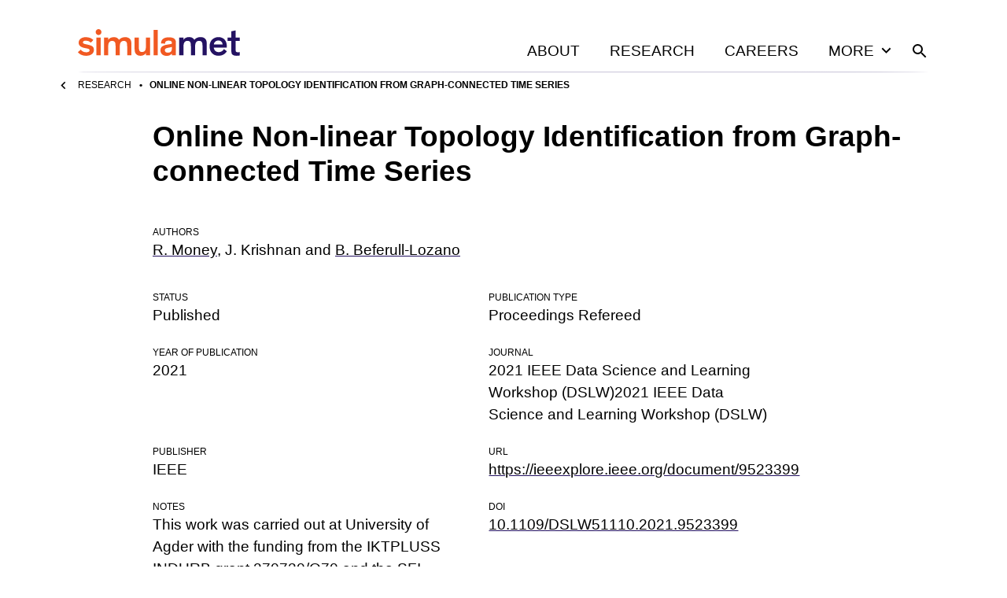

--- FILE ---
content_type: text/html; charset=utf-8
request_url: https://www.simulamet.no/research/online-non-linear-topology-identification-graph-connected-time-series-0
body_size: 16846
content:
<!DOCTYPE html><html lang="en"><head><meta charSet="utf-8" data-next-head=""/><meta name="viewport" content="width=device-width" data-next-head=""/><title data-next-head="">Online Non-linear Topology Identification from Graph-connected Time Series</title><meta name="title" content="Online Non-linear Topology Identification from Graph-connected Time Series" data-next-head=""/><meta name="description" content="Online Non-linear Topology Identification from Graph-connected Time Series is a Proceedings, refereed publication authored by R. Money, J. Krishnan and B. Beferull-Lozano." data-next-head=""/><meta property="og:title" content="Online Non-linear Topology Identification from Graph-connected Time Series" data-next-head=""/><meta property="og:description" content="Online Non-linear Topology Identification from Graph-connected Time Series is a Proceedings, refereed publication authored by R. Money, J. Krishnan and B. Beferull-Lozano." data-next-head=""/><meta property="og:type" content="website" data-next-head=""/><meta name="twitter:card" content="summary" data-next-head=""/><meta name="twitter:title" content="Online Non-linear Topology Identification from Graph-connected Time Series" data-next-head=""/><meta name="twitter:description" content="Online Non-linear Topology Identification from Graph-connected Time Series is a Proceedings, refereed publication authored by R. Money, J. Krishnan and B. Beferull-Lozano." data-next-head=""/><meta name="twitter:creator" content="Simula Metropolitan Center for Digital Engineering" data-next-head=""/><link rel="icon" href="/favicons/simulamet/icon.png" data-next-head=""/><link rel="apple-touch-icon" sizes="48x48" href="/favicons/simulamet/icon-48x48.png" data-next-head=""/><link rel="apple-touch-icon" sizes="72x72" href="/favicons/simulamet/icon-72x72.png" data-next-head=""/><link rel="apple-touch-icon" sizes="96x96" href="/favicons/simulamet/icon-96x96.png" data-next-head=""/><link rel="apple-touch-icon" sizes="144x144" href="/favicons/simulamet/icon-144x144.png" data-next-head=""/><link rel="apple-touch-icon" sizes="192x192" href="/favicons/simulamet/icon-192x192.png" data-next-head=""/><link rel="apple-touch-icon" sizes="256x256" href="/favicons/simulamet/icon-256x256.png" data-next-head=""/><link rel="apple-touch-icon" sizes="384x384" href="/favicons/simulamet/icon-384x384.png" data-next-head=""/><link rel="apple-touch-icon" sizes="512x512" href="/favicons/simulamet/icon-512x512.png" data-next-head=""/><link rel="manifest" href="/api/manifest" crossorigin="anonymous" data-next-head=""/><link rel="sitemap" type="application/xml" href="/sitemap.xml" data-next-head=""/><link rel="preload" href="/_next/static/css/41415ccf783a3ff3.css" as="style"/><link rel="canonical" data-next-head=""/><link rel="stylesheet" href="/_next/static/css/41415ccf783a3ff3.css" data-n-g=""/><noscript data-n-css=""></noscript><script defer="" noModule="" src="/_next/static/chunks/polyfills-42372ed130431b0a.js"></script><script src="/_next/static/chunks/webpack-6224d37324e372cb.js" defer=""></script><script src="/_next/static/chunks/framework-d7de93249215fb06.js" defer=""></script><script src="/_next/static/chunks/main-03ed03852b4b217f.js" defer=""></script><script src="/_next/static/chunks/pages/_app-c0f03af9a80e37a7.js" defer=""></script><script src="/_next/static/chunks/891-47878fd58b4b70a2.js" defer=""></script><script src="/_next/static/chunks/579-f97428faf9380973.js" defer=""></script><script src="/_next/static/chunks/324-53271c4f9fb397d7.js" defer=""></script><script src="/_next/static/chunks/pages/%5B...slug%5D-12011941a34cfa48.js" defer=""></script><script src="/_next/static/DfHTz1UeVXLlI6dIRd56d/_buildManifest.js" defer=""></script><script src="/_next/static/DfHTz1UeVXLlI6dIRd56d/_ssgManifest.js" defer=""></script></head><body><div id="__next"><div class="page-layout site-simulamet"><header class="grid page-header"><div class="grid-span-wide"><a class="page-header__large-screen" href="/"><svg xmlns="http://www.w3.org/2000/svg" fill="#F15922" viewBox="0 0 206 34" class="page-header__logo"><path d="M22.595 3.818c0 2.016 1.66 3.723 3.676 3.723 2.063 0 3.674-1.707 3.674-3.723C29.943 1.706 28.334 0 26.271 0c-2.017 0-3.676 1.706-3.676 3.818m78.991 29.534H96.15V1.1h5.436zM28.989 10.769h-5.44v22.583h5.442zm43.084 0h5.437V22.77c0 1.608.047 3.175.57 4.362.525 1.186 1.576 1.992 3.482 1.992 3.384 0 4.862-2.611 4.862-6.261v-12.1h5.434v22.588h-5.434v-2.898c-1.091 1.899-3.53 3.465-6.768 3.465-2.29 0-4.245-.713-5.58-2.184-1.432-1.611-2.003-3.174-2.003-8.156zM51.331 12.38c-1.343-1.466-3.297-2.176-5.636-2.176-3.578 0-6.006 1.564-7.105 3.464v-2.895h-5.43v22.579h5.433v-12.1c0-3.653 1.575-6.26 4.912-6.26 4.102 0 4.387 2.844 4.387 6.925v11.435h5.445v-12.1c0-3.653 1.525-6.26 4.91-6.26 4.096 0 4.386 2.844 4.386 6.925v11.435h5.434V20.546c0-4.98-.568-6.55-2-8.16-1.19-1.329-3.108-2.182-6.024-2.182-4.099 0-6.394 1.85-7.771 3.509a8.3 8.3 0 0 0-.955-1.328zm-34.834 4.795a9.1 9.1 0 0 0-6.394-2.56c-2.141 0-3.709.756-3.709 2.227 0 1.618 1.568 1.945 4.765 2.61l2.715.621c3.43.805 6.538 2.088 6.538 6.214 0 5.17-4.724 7.635-9.92 7.635-5.439-.003-9.11-2.66-10.492-4.604l3.67-3.226c1.29 1.706 3.48 3.367 6.965 3.367 2.718 0 4.29-.944 4.29-2.558 0-1.57-1.288-1.853-3.481-2.326l-3.387-.714c-3.957-.852-7.054-2.51-7.054-6.642 0-4.932 4.813-7.021 9.153-7.021 4.532.006 8.008 2 9.494 3.608zm108.124 11.04V17.02c0-4.98-3.819-6.638-9.014-6.638-5.438 0-10.014 2.226-9.917 7.778l5.101.329c-.05-2.656 1.524-3.934 4.577-3.934 2.817 0 4.055.947 4.055 2.848v.377c0 .851-.235.948-1.432 1.185l-5.006.856c-2.963.523-5.337 1.421-6.721 3.08-.811.997-1.289 2.278-1.289 3.988 0 4.931 3.623 7.112 8.01 7.112 3.91 0 5.449-1.919 6.446-2.898v2.21h5.19v-5.097m-5.201-2.848c0 3.083-2.046 4.552-5.006 4.552-2.67 0-3.908-1.232-3.908-3.083 0-1.804 1.146-2.468 3.719-2.986l2.096-.426c1.62-.33 2.288-.525 3.099-.805z" class="logo-simulamet_svg__simula"></path><path fill="#241262" d="M205.862 29.228c-.791.126-1.591.19-2.391.19-.958 0-1.872-.143-2.294-.62-.432-.429-.624-1.046-.624-2.328V14.918h5.302v-4.23h-5.302v-9.08l-5.445 1.184v7.896h-4.875v4.23h4.875v12.457c0 2.185.047 3.47.956 4.563 1.248 1.52 3.537 1.949 5.735 1.949 1.364.019 2.726-.108 4.063-.38zm-27.293-14.736c3.06 0 5.211 1.996 5.354 4.944h-11.088c.143-2.71 2.628-4.944 5.734-4.944m7.074 10.838c-.717 1.14-2.532 3.898-6.643 3.898-4.015 0-5.927-2.661-6.309-5.752h16.585c0-.381.046-.999.046-1.379 0-6.94-3.488-11.932-10.761-11.932-6.356 0-11.183 4.654-11.183 11.647 0 7.32 4.588 12.075 11.327 12.075 6.644 0 9.702-4.136 10.706-5.704zM147.074 12.3c-1.338-1.474-3.298-2.187-5.639-2.187-3.587 0-6.023 1.57-7.123 3.47v-2.895h-5.446v22.628h5.448V21.195c0-3.661 1.578-6.277 4.923-6.277 4.11 0 4.398 2.853 4.398 6.942v11.456h5.448V21.195c0-3.661 1.53-6.277 4.923-6.277 4.11 0 4.397 2.853 4.397 6.942v11.456h5.449v-12.84c0-4.991-.574-6.56-2.009-8.176-1.195-1.331-3.107-2.187-6.021-2.187-4.11 0-6.404 1.861-7.79 3.518a8.6 8.6 0 0 0-.956-1.331" class="logo-simulamet_svg__met"></path></svg><span class="visually-hidden">Home</span></a><div class="page-header__small-screen"><a href="/"><svg xmlns="http://www.w3.org/2000/svg" fill="#F15922" viewBox="0 0 206 34" class="page-header__logo"><path d="M22.595 3.818c0 2.016 1.66 3.723 3.676 3.723 2.063 0 3.674-1.707 3.674-3.723C29.943 1.706 28.334 0 26.271 0c-2.017 0-3.676 1.706-3.676 3.818m78.991 29.534H96.15V1.1h5.436zM28.989 10.769h-5.44v22.583h5.442zm43.084 0h5.437V22.77c0 1.608.047 3.175.57 4.362.525 1.186 1.576 1.992 3.482 1.992 3.384 0 4.862-2.611 4.862-6.261v-12.1h5.434v22.588h-5.434v-2.898c-1.091 1.899-3.53 3.465-6.768 3.465-2.29 0-4.245-.713-5.58-2.184-1.432-1.611-2.003-3.174-2.003-8.156zM51.331 12.38c-1.343-1.466-3.297-2.176-5.636-2.176-3.578 0-6.006 1.564-7.105 3.464v-2.895h-5.43v22.579h5.433v-12.1c0-3.653 1.575-6.26 4.912-6.26 4.102 0 4.387 2.844 4.387 6.925v11.435h5.445v-12.1c0-3.653 1.525-6.26 4.91-6.26 4.096 0 4.386 2.844 4.386 6.925v11.435h5.434V20.546c0-4.98-.568-6.55-2-8.16-1.19-1.329-3.108-2.182-6.024-2.182-4.099 0-6.394 1.85-7.771 3.509a8.3 8.3 0 0 0-.955-1.328zm-34.834 4.795a9.1 9.1 0 0 0-6.394-2.56c-2.141 0-3.709.756-3.709 2.227 0 1.618 1.568 1.945 4.765 2.61l2.715.621c3.43.805 6.538 2.088 6.538 6.214 0 5.17-4.724 7.635-9.92 7.635-5.439-.003-9.11-2.66-10.492-4.604l3.67-3.226c1.29 1.706 3.48 3.367 6.965 3.367 2.718 0 4.29-.944 4.29-2.558 0-1.57-1.288-1.853-3.481-2.326l-3.387-.714c-3.957-.852-7.054-2.51-7.054-6.642 0-4.932 4.813-7.021 9.153-7.021 4.532.006 8.008 2 9.494 3.608zm108.124 11.04V17.02c0-4.98-3.819-6.638-9.014-6.638-5.438 0-10.014 2.226-9.917 7.778l5.101.329c-.05-2.656 1.524-3.934 4.577-3.934 2.817 0 4.055.947 4.055 2.848v.377c0 .851-.235.948-1.432 1.185l-5.006.856c-2.963.523-5.337 1.421-6.721 3.08-.811.997-1.289 2.278-1.289 3.988 0 4.931 3.623 7.112 8.01 7.112 3.91 0 5.449-1.919 6.446-2.898v2.21h5.19v-5.097m-5.201-2.848c0 3.083-2.046 4.552-5.006 4.552-2.67 0-3.908-1.232-3.908-3.083 0-1.804 1.146-2.468 3.719-2.986l2.096-.426c1.62-.33 2.288-.525 3.099-.805z" class="logo-simulamet_svg__simula"></path><path fill="#241262" d="M205.862 29.228c-.791.126-1.591.19-2.391.19-.958 0-1.872-.143-2.294-.62-.432-.429-.624-1.046-.624-2.328V14.918h5.302v-4.23h-5.302v-9.08l-5.445 1.184v7.896h-4.875v4.23h4.875v12.457c0 2.185.047 3.47.956 4.563 1.248 1.52 3.537 1.949 5.735 1.949 1.364.019 2.726-.108 4.063-.38zm-27.293-14.736c3.06 0 5.211 1.996 5.354 4.944h-11.088c.143-2.71 2.628-4.944 5.734-4.944m7.074 10.838c-.717 1.14-2.532 3.898-6.643 3.898-4.015 0-5.927-2.661-6.309-5.752h16.585c0-.381.046-.999.046-1.379 0-6.94-3.488-11.932-10.761-11.932-6.356 0-11.183 4.654-11.183 11.647 0 7.32 4.588 12.075 11.327 12.075 6.644 0 9.702-4.136 10.706-5.704zM147.074 12.3c-1.338-1.474-3.298-2.187-5.639-2.187-3.587 0-6.023 1.57-7.123 3.47v-2.895h-5.446v22.628h5.448V21.195c0-3.661 1.578-6.277 4.923-6.277 4.11 0 4.398 2.853 4.398 6.942v11.456h5.448V21.195c0-3.661 1.53-6.277 4.923-6.277 4.11 0 4.397 2.853 4.397 6.942v11.456h5.449v-12.84c0-4.991-.574-6.56-2.009-8.176-1.195-1.331-3.107-2.187-6.021-2.187-4.11 0-6.404 1.861-7.79 3.518a8.6 8.6 0 0 0-.956-1.331" class="logo-simulamet_svg__met"></path></svg><span class="visually-hidden">Home</span></a><nav class="page-header__mobile-menu"><a href="/search"><svg xmlns="http://www.w3.org/2000/svg" viewBox="0 0 24 24" class="icon icon--search icon--md"><path d="M15.5 14h-.79l-.28-.27A6.47 6.47 0 0 0 16 9.5 6.5 6.5 0 1 0 9.5 16c1.61 0 3.09-.59 4.23-1.57l.27.28v.79l5 4.99L20.49 19zm-6 0C7.01 14 5 11.99 5 9.5S7.01 5 9.5 5 14 7.01 14 9.5 11.99 14 9.5 14"></path></svg><span class="visually-hidden">Search</span></a><button type="button"><svg xmlns="http://www.w3.org/2000/svg" viewBox="0 0 24 24" class="icon icon--menu icon--md"><path d="M3 18h18v-2H3zm0-5h18v-2H3zm0-7v2h18V6z"></path></svg><span class="visually-hidden">Open<!-- --> menu</span></button></nav></div><nav class="page-header__menu closed"><ul><li><a class="page-header__link" href="/about">About</a></li><li><a class="page-header__link" href="/research">Research</a></li><li><a class="page-header__link" href="/careers">Careers</a></li><li><button class="page-header__link page-header__toggle-main-nav">More<svg xmlns="http://www.w3.org/2000/svg" viewBox="0 0 24 24" class="icon icon--expand-more icon--md"><path d="M16.59 8.59 12 13.17 7.41 8.59 6 10l6 6 6-6z"></path></svg></button></li><li><a class="page-header__search-link" href="/search"><svg xmlns="http://www.w3.org/2000/svg" viewBox="0 0 24 24" class="icon icon--search icon--md"><path d="M15.5 14h-.79l-.28-.27A6.47 6.47 0 0 0 16 9.5 6.5 6.5 0 1 0 9.5 16c1.61 0 3.09-.59 4.23-1.57l.27.28v.79l5 4.99L20.49 19zm-6 0C7.01 14 5 11.99 5 9.5S7.01 5 9.5 5 14 7.01 14 9.5 11.99 14 9.5 14"></path></svg><span class="visually-hidden">Search</span></a></li></ul></nav></div></header><div class="main-menu-more-wrapper"><div class="main-menu-more"><ul><li><a class="page-header__more-menu-link-parent" href="/about">About</a><button type="button" class="page-header__more-menu-button"><span class="visually-hidden">Toggle About navigation</span><svg xmlns="http://www.w3.org/2000/svg" viewBox="0 0 24 24" class="icon icon--expand-more icon--lg"><path d="M16.59 8.59 12 13.17 7.41 8.59 6 10l6 6 6-6z"></path></svg></button><ul class="page-header__main-menu-more-children"><li><a class="page-header__more-menu-link-child" href="/about/contact">Contact</a></li><li><a class="page-header__more-menu-link-child" href="/people">People</a></li><li><a class="page-header__more-menu-link-child" href="/about/news">News</a></li><li><a class="page-header__more-menu-link-child" href="/about/events">Events</a></li><li><a class="page-header__more-menu-link-child" href="/about/transparency-act">Transparency Act</a></li></ul></li><li><a class="page-header__more-menu-link-parent" href="/research">Research</a><button type="button" class="page-header__more-menu-button"><span class="visually-hidden">Toggle Research navigation</span><svg xmlns="http://www.w3.org/2000/svg" viewBox="0 0 24 24" class="icon icon--expand-more icon--lg"><path d="M16.59 8.59 12 13.17 7.41 8.59 6 10l6 6 6-6z"></path></svg></button><ul class="page-header__main-menu-more-children"><li><a class="page-header__more-menu-link-child" href="/research/research-departments">Research Departments</a></li><li><a class="page-header__more-menu-link-child" href="/research/communication-systems">Communication systems</a></li><li><a class="page-header__more-menu-link-child" href="/research/information-technology-management">Information Technology Management</a></li><li><a class="page-header__more-menu-link-child" href="/research/artificial-intelligence">Artificial Intelligence</a></li><li><a class="page-header__more-menu-link-child" href="/publications">Publications</a></li><li><a class="page-header__more-menu-link-child" href="/research/projects">Projects</a></li></ul></li><li><a class="page-header__more-menu-link-parent" href="/careers">Careers</a><button type="button" class="page-header__more-menu-button"><span class="visually-hidden">Toggle Careers navigation</span><svg xmlns="http://www.w3.org/2000/svg" viewBox="0 0 24 24" class="icon icon--expand-more icon--lg"><path d="M16.59 8.59 12 13.17 7.41 8.59 6 10l6 6 6-6z"></path></svg></button><ul class="page-header__main-menu-more-children"><li><a class="page-header__more-menu-link-child" href="/careers/job-openings">Job openings</a></li></ul></li></ul></div></div><div class="page-header__sub-nav-wrapper"><div class="page-header__sub-nav"><div class="page-header__sub-nav-bar"><a class="parent-page-link" href="/research"><svg xmlns="http://www.w3.org/2000/svg" viewBox="0 0 24 24" class="icon icon--chevron-left icon--sm"><path d="M15.41 7.41 14 6l-6 6 6 6 1.41-1.41L10.83 12z"></path></svg>Research</a></div><div class="page-header__child-pages-wrapper closed"><span class="page-header__current-page">Online Non-linear Topology Identification from Graph-connected Time Series</span></div></div></div><main class="page-layout__main"><article><div class="grid content-header"><h1 class="text-xl template-publication__title">Online Non-linear Topology Identification from Graph-connected Time Series</h1></div><div class="grid content-body mt-xl"><dl class="details"><dt>Authors</dt><dd><a href="/people/rohan">R. Money</a>, <span>J. Krishnan</span> and <a href="/people/baltasar">B. Beferull-Lozano</a></dd><div class="mt-xl gallery-auto"><div><dt>Status</dt><dd>Published</dd></div><div><dt>Publication type</dt><dd>Proceedings Refereed</dd></div><div><dt>Year of publication</dt><dd>2021</dd></div><div><dt>Journal</dt><dd>2021 IEEE Data Science and Learning Workshop (DSLW)2021 IEEE Data Science and Learning Workshop (DSLW)</dd></div><div><dt>Publisher</dt><dd>IEEE</dd></div><div><dt>URL</dt><dd><a href="https://ieeexplore.ieee.org/document/9523399">https://ieeexplore.ieee.org/document/9523399</a></dd></div><div><dt>Notes</dt><dd>This work was carried out at University of Agder with the funding from the IKTPLUSS INDURB grant 270730/O70 and the SFI Offshore Mechatronics grant 237896/O30 from the Research Council of Norway.</dd></div><div><dt>DOI</dt><dd><a href="//dx.doi.org/10.1109/DSLW51110.2021.9523399">10.1109/DSLW51110.2021.9523399</a></dd></div><div><dt>Citation key</dt><dd>17391</dd></div></div></dl><div class="mt-md gallery-flex--md"><a href="https://scholar.google.com/scholar?q=%22Online%2BNon-linear%2BTopology%2BIdentification%2Bfrom%2BGraph-connected%2BTime%2BSeries">Google Scholar <svg xmlns="http://www.w3.org/2000/svg" viewBox="0 0 24 24" class="icon icon--arrow-forward-up icon--sm"><path d="M6.343 6.343v1.994l7.899.007-8.606 8.606 1.414 1.414 8.606-8.606.007 7.899h1.994V6.343z"></path></svg></a><a href="https://web-backend.simula.no/bibcite/export/bibtex/bibcite_reference/17391">BibTex <svg xmlns="http://www.w3.org/2000/svg" viewBox="0 0 24 24" class="icon icon--arrow-forward-up icon--sm"><path d="M6.343 6.343v1.994l7.899.007-8.606 8.606 1.414 1.414 8.606-8.606.007 7.899h1.994V6.343z"></path></svg></a></div></div></article></main><footer class="footer-simulamet"><div class="footer-simulamet__row"><div class="footer-simulamet__contact-1"><a aria-label="SimulaMet front page" href="/"><svg xmlns="http://www.w3.org/2000/svg" fill="#F15922" viewBox="0 0 206 34" class="footer-simulamet__logo-simulamet"><path d="M22.595 3.818c0 2.016 1.66 3.723 3.676 3.723 2.063 0 3.674-1.707 3.674-3.723C29.943 1.706 28.334 0 26.271 0c-2.017 0-3.676 1.706-3.676 3.818m78.991 29.534H96.15V1.1h5.436zM28.989 10.769h-5.44v22.583h5.442zm43.084 0h5.437V22.77c0 1.608.047 3.175.57 4.362.525 1.186 1.576 1.992 3.482 1.992 3.384 0 4.862-2.611 4.862-6.261v-12.1h5.434v22.588h-5.434v-2.898c-1.091 1.899-3.53 3.465-6.768 3.465-2.29 0-4.245-.713-5.58-2.184-1.432-1.611-2.003-3.174-2.003-8.156zM51.331 12.38c-1.343-1.466-3.297-2.176-5.636-2.176-3.578 0-6.006 1.564-7.105 3.464v-2.895h-5.43v22.579h5.433v-12.1c0-3.653 1.575-6.26 4.912-6.26 4.102 0 4.387 2.844 4.387 6.925v11.435h5.445v-12.1c0-3.653 1.525-6.26 4.91-6.26 4.096 0 4.386 2.844 4.386 6.925v11.435h5.434V20.546c0-4.98-.568-6.55-2-8.16-1.19-1.329-3.108-2.182-6.024-2.182-4.099 0-6.394 1.85-7.771 3.509a8.3 8.3 0 0 0-.955-1.328zm-34.834 4.795a9.1 9.1 0 0 0-6.394-2.56c-2.141 0-3.709.756-3.709 2.227 0 1.618 1.568 1.945 4.765 2.61l2.715.621c3.43.805 6.538 2.088 6.538 6.214 0 5.17-4.724 7.635-9.92 7.635-5.439-.003-9.11-2.66-10.492-4.604l3.67-3.226c1.29 1.706 3.48 3.367 6.965 3.367 2.718 0 4.29-.944 4.29-2.558 0-1.57-1.288-1.853-3.481-2.326l-3.387-.714c-3.957-.852-7.054-2.51-7.054-6.642 0-4.932 4.813-7.021 9.153-7.021 4.532.006 8.008 2 9.494 3.608zm108.124 11.04V17.02c0-4.98-3.819-6.638-9.014-6.638-5.438 0-10.014 2.226-9.917 7.778l5.101.329c-.05-2.656 1.524-3.934 4.577-3.934 2.817 0 4.055.947 4.055 2.848v.377c0 .851-.235.948-1.432 1.185l-5.006.856c-2.963.523-5.337 1.421-6.721 3.08-.811.997-1.289 2.278-1.289 3.988 0 4.931 3.623 7.112 8.01 7.112 3.91 0 5.449-1.919 6.446-2.898v2.21h5.19v-5.097m-5.201-2.848c0 3.083-2.046 4.552-5.006 4.552-2.67 0-3.908-1.232-3.908-3.083 0-1.804 1.146-2.468 3.719-2.986l2.096-.426c1.62-.33 2.288-.525 3.099-.805z" class="logo-simulamet_svg__simula"></path><path fill="#241262" d="M205.862 29.228c-.791.126-1.591.19-2.391.19-.958 0-1.872-.143-2.294-.62-.432-.429-.624-1.046-.624-2.328V14.918h5.302v-4.23h-5.302v-9.08l-5.445 1.184v7.896h-4.875v4.23h4.875v12.457c0 2.185.047 3.47.956 4.563 1.248 1.52 3.537 1.949 5.735 1.949 1.364.019 2.726-.108 4.063-.38zm-27.293-14.736c3.06 0 5.211 1.996 5.354 4.944h-11.088c.143-2.71 2.628-4.944 5.734-4.944m7.074 10.838c-.717 1.14-2.532 3.898-6.643 3.898-4.015 0-5.927-2.661-6.309-5.752h16.585c0-.381.046-.999.046-1.379 0-6.94-3.488-11.932-10.761-11.932-6.356 0-11.183 4.654-11.183 11.647 0 7.32 4.588 12.075 11.327 12.075 6.644 0 9.702-4.136 10.706-5.704zM147.074 12.3c-1.338-1.474-3.298-2.187-5.639-2.187-3.587 0-6.023 1.57-7.123 3.47v-2.895h-5.446v22.628h5.448V21.195c0-3.661 1.578-6.277 4.923-6.277 4.11 0 4.398 2.853 4.398 6.942v11.456h5.448V21.195c0-3.661 1.53-6.277 4.923-6.277 4.11 0 4.397 2.853 4.397 6.942v11.456h5.449v-12.84c0-4.991-.574-6.56-2.009-8.176-1.195-1.331-3.107-2.187-6.021-2.187-4.11 0-6.404 1.861-7.79 3.518a8.6 8.6 0 0 0-.956-1.331" class="logo-simulamet_svg__met"></path></svg></a><p class="text-sm"><a href="/about/contact">Contact us</a></p><p class="text-sm"><a href="https://www.simula.no/privacy-policy">Privacy policy</a></p><div class="footer-simulamet__social text-sm mt-lg">Keep in touch:<ul><li><a href="https://no.linkedin.com/company//company/68981005" target="_blank" rel="noreferrer"><svg xmlns="http://www.w3.org/2000/svg" viewBox="0 0 24 24" class="icon icon--linkedin icon--sm"><path d="M19.714 3H4.282C3.575 3 3 3.583 3 4.298v15.404C3 20.417 3.575 21 4.282 21h15.432c.707 0 1.286-.583 1.286-1.298V4.298C21 3.583 20.421 3 19.714 3M8.44 18.429H5.772v-8.59h2.672v8.59zM7.106 8.665a1.548 1.548 0 0 1 0-3.094 1.55 1.55 0 0 1 1.547 1.547c0 .856-.691 1.547-1.547 1.547m11.335 9.764h-2.668V14.25c0-.996-.02-2.278-1.386-2.278-1.39 0-1.604 1.085-1.604 2.206v4.25h-2.667v-8.59h2.559v1.174h.036c.358-.675 1.23-1.387 2.527-1.387 2.7 0 3.203 1.78 3.203 4.095z"></path></svg><span class="visually-hidden">Visit us on <!-- -->linkedin</span></a></li></ul></div></div><div class="footer-simulamet__nav-1"><nav title="Main menu, footer"><ul><li><a href="/about">About</a></li><li><a href="/research">Research</a></li><li><a href="/careers">Careers</a></li></ul></nav></div><div class="footer-simulamet__nav-2"><nav title="Quick links, footer"><ul><li><a href="/careers/job-openings">Job openings</a></li><li><a href="/about/news">News</a></li><li><a href="/people">People</a></li><li><a href="/publications">Publications</a></li></ul></nav></div></div><div class="footer-simulamet__row footer-simulamet__row-bottom"><div class="footer-simulamet__contacts"><small>A collaboration between  <a href="https://www.oslomet.no" target="_blank" rel="noreferrer"><span class="visually-hidden">Visit Oslo Met</span>OsloMet</a> and <a href="https://simula.no" target="_blank" rel="noreferrer"><span class="visually-hidden">Visit Simula</span>Simula</a></small></div><div class="footer-simulamet__contact-2"><a href="https://oslomet.no" target="_blank" rel="noreferrer"><span class="visually-hidden">Visit Simula Met</span><svg xmlns="http://www.w3.org/2000/svg" fill="#FFF" viewBox="0 0 60 36" class="footer-simulamet__logo-oslomet"><g fill="#FFF" fill-rule="evenodd"><path d="m57.862 30.847-1.815-1.816-6.493 6.493-1.851-1.852 6.492-6.492-1.816-1.817 1.71-1.71 5.484 5.483zM46.454 29.048l-1.687 1.688-4.773-4.773 8.203-8.203 4.768 4.768-1.687 1.687-2.964-2.962-1.559 1.558 2.688 2.688-1.594 1.593-2.687-2.688-1.676 1.677zM38.402 24.371l-1.793-1.792 4.594-4.62-6.13 3.079-1.663-1.648 3.077-6.197-4.62 4.643-1.793-1.793 8.203-8.203 2.39 2.39-3.663 7.241 7.199-3.705 2.402 2.403zM30.68 3.765c-1.394-1.395-3.399-1.452-4.664-.188-1.312 1.312-1.23 3.294.164 4.688 1.395 1.395 3.375 1.476 4.688.164 1.277-1.277 1.207-3.27-.188-4.664m-6.445 6.445c-2.402-2.403-2.45-5.988-.012-8.426 2.402-2.403 6-2.367 8.402.035s2.438 6 .036 8.402c-2.45 2.45-6.024 2.39-8.426-.011M25.86 13.402l1.693 1.693-4.771 4.77-8.202-8.202 1.816-1.816 6.51 6.51zM18.432 24.45c-1.945 1.945-4.277 1.863-5.953.187l1.817-1.816c.785.786 1.734.868 2.612-.011.528-.528.727-1.243.2-1.77-.563-.562-1.453-.304-2.719.259-1.546.632-3.445 1.335-4.805-.025-1.558-1.558-1.218-3.633.305-5.155 1.793-1.795 3.984-1.665 5.368-.282l-1.7 1.7c-.598-.504-1.382-.564-2.086.14-.516.515-.61 1.148-.164 1.594.434.433 1.03.258 2.274-.258 2.133-.844 3.96-1.337 5.449.152 1.559 1.558 1.102 3.586-.598 5.285M1.81 24.198c2.402-2.403 6-2.367 8.402.035s2.437 6 .035 8.402c-2.45 2.45-6.024 2.391-8.426-.01-2.403-2.403-2.449-5.99-.012-8.427m1.792 1.793c-1.312 1.312-1.23 3.293.164 4.688 1.395 1.395 3.375 1.476 4.688.163 1.277-1.277 1.207-3.27-.188-4.664-1.394-1.394-3.399-1.452-4.664-.187"></path></g></svg></a></div><div class="footer-simulamet__contact-3"><a href="https://www.simula.no" target="_blank" rel="noreferrer"><span class="visually-hidden">Visit Simula</span><svg xmlns="http://www.w3.org/2000/svg" fill="#F15922" viewBox="0 0 124 34" class="footer-simulamet__logo-simula"><path d="M101.099 1.084h-5.425v32.258h5.425zM22.475 3.834c0 2.013 1.666 3.717 3.642 3.717 2.054 0 3.643-1.704 3.643-3.717C29.76 1.704 28.171 0 26.117 0c-1.976 0-3.642 1.704-3.642 3.834M28.869 10.765h-5.425v22.577h5.425zM71.726 23.583c0 4.996.582 6.545 1.977 8.171 1.317 1.471 3.254 2.168 5.54 2.168 3.217 0 5.658-1.548 6.743-3.446v2.904h5.425V10.765h-5.425v12.082c0 3.64-1.472 6.274-4.844 6.274-1.898 0-2.944-.813-3.448-1.975-.543-1.2-.582-2.75-.582-4.376V10.765h-5.424v12.818zM51.228 12.392c-1.318-1.472-3.256-2.169-5.58-2.169-3.565 0-5.968 1.55-7.053 3.447v-2.905H33.17v22.577h5.425V21.26c0-3.64 1.55-6.274 4.883-6.274 4.068 0 4.378 2.827 4.378 6.932v11.424h5.425V21.26c0-3.64 1.511-6.274 4.883-6.274 4.069 0 4.378 2.827 4.378 6.932v11.424h5.426V20.524c0-4.996-.582-6.545-1.977-8.17-1.201-1.318-3.1-2.17-5.967-2.17-4.069 0-6.355 1.86-7.75 3.524-.388-.464-.698-.89-1.047-1.316M19.53 13.825c-1.473-1.627-4.921-3.602-9.455-3.602-4.301 0-9.106 2.091-9.106 7.01 0 4.143 3.1 5.77 7.014 6.621l3.37.697c2.17.465 3.45.775 3.45 2.324 0 1.626-1.55 2.555-4.263 2.555-3.449 0-5.657-1.665-6.936-3.369L0 29.315c1.395 1.937 5.038 4.609 10.424 4.609 5.154 0 9.881-2.479 9.881-7.63 0-4.143-3.1-5.42-6.51-6.195l-2.713-.62c-3.177-.658-4.727-1.007-4.727-2.594 0-1.472 1.55-2.246 3.72-2.246 2.596 0 4.805 1.045 6.355 2.556zM118.846 25.365c0 3.097-2.054 4.569-4.999 4.569-2.673 0-3.875-1.24-3.875-3.098 0-1.82 1.124-2.478 3.72-2.982l2.093-.426c1.627-.348 2.286-.503 3.1-.813v2.75zM124 28.19V17c0-4.995-3.798-6.622-8.951-6.622-5.425 0-9.959 2.246-9.882 7.784l5.077.348c-.039-2.672 1.511-3.95 4.572-3.95 2.79 0 4.03.93 4.03 2.827v.387c0 .852-.232.93-1.434 1.2l-4.998.853c-2.945.503-5.309 1.433-6.704 3.098-.814 1.007-1.279 2.285-1.279 3.988 0 4.918 3.604 7.126 7.983 7.126 3.875 0 5.425-1.937 6.394-2.905v2.169H124zq0 .06 0 0"></path></svg></a></div></div></footer></div></div><script id="__NEXT_DATA__" type="application/json">{"props":{"pageProps":{"menus":{"main":{"items":[{"type":"menu_link_content--menu_link_content","id":"menu_link_content:3f82d9c2-dc5c-472e-8596-c8e475abb5ab","description":null,"enabled":true,"expanded":false,"menu_name":"main-simulamet","meta":{"entity_id":"26"},"options":[],"parent":"","provider":"menu_link_content","route":{"name":"entity.node.canonical","parameters":{"node":"31"}},"title":"About","url":"/main-navigation-simulamet/about","weight":-50,"langcode":"en","metatag":[{"tag":"meta","attributes":{"name":"title","content":"| Simula"}},{"tag":"link","attributes":{"rel":"canonical","href":"https://web-backend.simula.no/jsonapi/menu_items/main-simulamet"}}],"field_menu_item_display":null},{"type":"menu_link_content--menu_link_content","id":"menu_link_content:37800fef-d70f-4ec2-a589-dd9ed36412e1","description":null,"enabled":true,"expanded":false,"menu_name":"main-simulamet","meta":{"entity_id":"58"},"options":[],"parent":"menu_link_content:3f82d9c2-dc5c-472e-8596-c8e475abb5ab","provider":"menu_link_content","route":{"name":"entity.node.canonical","parameters":{"node":"54"}},"title":"Contact","url":"/main-navigation-simulamet/about/contact","weight":-50,"langcode":"en","metatag":[{"tag":"meta","attributes":{"name":"title","content":"| Simula"}},{"tag":"link","attributes":{"rel":"canonical","href":"https://web-backend.simula.no/jsonapi/menu_items/main-simulamet"}}],"field_menu_item_display":null},{"type":"menu_link_content--menu_link_content","id":"menu_link_content:1b6096f1-402a-478f-97d7-02ebbb166278","description":null,"enabled":true,"expanded":false,"menu_name":"main-simulamet","meta":{"entity_id":"219"},"options":[],"parent":"menu_link_content:3f82d9c2-dc5c-472e-8596-c8e475abb5ab","provider":"menu_link_content","route":{"name":"","parameters":[]},"title":"People","url":"/people","weight":-49,"langcode":"en","metatag":[{"tag":"meta","attributes":{"name":"title","content":"| Simula"}},{"tag":"link","attributes":{"rel":"canonical","href":"https://web-backend.simula.no/jsonapi/menu_items/main-simulamet"}}],"field_menu_item_display":null},{"type":"menu_link_content--menu_link_content","id":"menu_link_content:164c288b-af60-4070-8a9c-25adeb5d6254","description":null,"enabled":true,"expanded":false,"menu_name":"main-simulamet","meta":{"entity_id":"224"},"options":[],"parent":"menu_link_content:3f82d9c2-dc5c-472e-8596-c8e475abb5ab","provider":"menu_link_content","route":{"name":"","parameters":[]},"title":"News","url":"/about/news","weight":-48,"langcode":"en","metatag":[{"tag":"meta","attributes":{"name":"title","content":"| Simula"}},{"tag":"link","attributes":{"rel":"canonical","href":"https://web-backend.simula.no/jsonapi/menu_items/main-simulamet"}}],"field_menu_item_display":null},{"type":"menu_link_content--menu_link_content","id":"menu_link_content:9b4ccf7c-43cb-4d0c-933b-35450736e10a","description":null,"enabled":true,"expanded":false,"menu_name":"main-simulamet","meta":{"entity_id":"238"},"options":[],"parent":"menu_link_content:3f82d9c2-dc5c-472e-8596-c8e475abb5ab","provider":"menu_link_content","route":{"name":"","parameters":[]},"title":"Events","url":"/about/events","weight":-47,"langcode":"en","metatag":[{"tag":"meta","attributes":{"name":"title","content":"| Simula"}},{"tag":"link","attributes":{"rel":"canonical","href":"https://web-backend.simula.no/jsonapi/menu_items/main-simulamet"}}],"field_menu_item_display":null},{"type":"menu_link_content--menu_link_content","id":"menu_link_content:cd81d373-b8f2-41d6-b4f5-75a904135964","description":null,"enabled":true,"expanded":false,"menu_name":"main-simulamet","meta":{"entity_id":"213"},"options":[],"parent":"menu_link_content:3f82d9c2-dc5c-472e-8596-c8e475abb5ab","provider":"menu_link_content","route":{"name":"entity.node.canonical","parameters":{"node":"800"}},"title":"Transparency Act","url":"/main-navigation-simulamet/about/transparency-act","weight":-46,"langcode":"en","metatag":[{"tag":"meta","attributes":{"name":"title","content":"| Simula"}},{"tag":"link","attributes":{"rel":"canonical","href":"https://web-backend.simula.no/jsonapi/menu_items/main-simulamet"}}],"field_menu_item_display":null},{"type":"menu_link_content--menu_link_content","id":"menu_link_content:34295305-5a71-48ca-8243-6c842d88287b","description":null,"enabled":true,"expanded":false,"menu_name":"main-simulamet","meta":{"entity_id":"55"},"options":[],"parent":"","provider":"menu_link_content","route":{"name":"entity.node.canonical","parameters":{"node":"51"}},"title":"Research","url":"/main-navigation-simulamet/research","weight":-49,"langcode":"en","metatag":[{"tag":"meta","attributes":{"name":"title","content":"| Simula"}},{"tag":"link","attributes":{"rel":"canonical","href":"https://web-backend.simula.no/jsonapi/menu_items/main-simulamet"}}],"field_menu_item_display":null},{"type":"menu_link_content--menu_link_content","id":"menu_link_content:8782c6be-2678-4721-88a7-72799e07df36","description":null,"enabled":true,"expanded":false,"menu_name":"main-simulamet","meta":{"entity_id":"220"},"options":[],"parent":"menu_link_content:34295305-5a71-48ca-8243-6c842d88287b","provider":"menu_link_content","route":{"name":"entity.node.canonical","parameters":{"node":"809"}},"title":"Research Departments","url":"/main-navigation-simulamet/research/research-departments","weight":-50,"langcode":"en","metatag":[{"tag":"meta","attributes":{"name":"title","content":"| Simula"}},{"tag":"link","attributes":{"rel":"canonical","href":"https://web-backend.simula.no/jsonapi/menu_items/main-simulamet"}}],"field_menu_item_display":null},{"type":"menu_link_content--menu_link_content","id":"menu_link_content:96d237fd-df27-452c-902e-a06062ebe267","description":null,"enabled":true,"expanded":false,"menu_name":"main-simulamet","meta":{"entity_id":"148"},"options":[],"parent":"menu_link_content:8782c6be-2678-4721-88a7-72799e07df36","provider":"menu_link_content","route":{"name":"entity.node.canonical","parameters":{"node":"114"}},"title":"Center for Resilient Networks and Applications","url":"/main-navigation-simulamet/research/research-departments/center-resilient-networks-and-applications","weight":-50,"langcode":"en","metatag":[{"tag":"meta","attributes":{"name":"title","content":"| Simula"}},{"tag":"link","attributes":{"rel":"canonical","href":"https://web-backend.simula.no/jsonapi/menu_items/main-simulamet"}}],"field_menu_item_display":null},{"type":"menu_link_content--menu_link_content","id":"menu_link_content:41ec5910-6bd9-4272-b2f7-a58f836c25b3","description":null,"enabled":true,"expanded":false,"menu_name":"main-simulamet","meta":{"entity_id":"187"},"options":[],"parent":"menu_link_content:96d237fd-df27-452c-902e-a06062ebe267","provider":"menu_link_content","route":{"name":"entity.node.canonical","parameters":{"node":"362"}},"title":"Annual broadband reports","url":"/main-navigation-simulamet/research/research-departments/center-resilient-networks-and-applications-annual-reports","weight":0,"langcode":"en","metatag":[{"tag":"meta","attributes":{"name":"title","content":"| Simula"}},{"tag":"link","attributes":{"rel":"canonical","href":"https://web-backend.simula.no/jsonapi/menu_items/main-simulamet"}}],"field_menu_item_display":null},{"type":"menu_link_content--menu_link_content","id":"menu_link_content:7c30abf0-d3ab-4943-babb-4c579648eed8","description":null,"enabled":true,"expanded":false,"menu_name":"main-simulamet","meta":{"entity_id":"151"},"options":[],"parent":"menu_link_content:8782c6be-2678-4721-88a7-72799e07df36","provider":"menu_link_content","route":{"name":"entity.node.canonical","parameters":{"node":"117"}},"title":"Data Science and Knowledge Discovery","url":"/main-navigation-simulamet/research/research-departments/data-science-and-knowledge-discovery","weight":-49,"langcode":"en","metatag":[{"tag":"meta","attributes":{"name":"title","content":"| Simula"}},{"tag":"link","attributes":{"rel":"canonical","href":"https://web-backend.simula.no/jsonapi/menu_items/main-simulamet"}}],"field_menu_item_display":null},{"type":"menu_link_content--menu_link_content","id":"menu_link_content:707efdb5-b73b-4aec-a903-88723459be3a","description":null,"enabled":true,"expanded":false,"menu_name":"main-simulamet","meta":{"entity_id":"150"},"options":[],"parent":"menu_link_content:8782c6be-2678-4721-88a7-72799e07df36","provider":"menu_link_content","route":{"name":"entity.node.canonical","parameters":{"node":"116"}},"title":"Signal and Information Processing for Intelligent Systems","url":"/main-navigation-simulamet/research/research-departments/signal-and-information-processing","weight":-48,"langcode":"en","metatag":[{"tag":"meta","attributes":{"name":"title","content":"| Simula"}},{"tag":"link","attributes":{"rel":"canonical","href":"https://web-backend.simula.no/jsonapi/menu_items/main-simulamet"}}],"field_menu_item_display":null},{"type":"menu_link_content--menu_link_content","id":"menu_link_content:c1ff6048-485b-4488-b15b-00934ed57743","description":null,"enabled":true,"expanded":false,"menu_name":"main-simulamet","meta":{"entity_id":"147"},"options":[],"parent":"menu_link_content:8782c6be-2678-4721-88a7-72799e07df36","provider":"menu_link_content","route":{"name":"entity.node.canonical","parameters":{"node":"113"}},"title":"Holistic Systems","url":"/main-navigation-simulamet/research/research-departments/holistic-systems","weight":-47,"langcode":"en","metatag":[{"tag":"meta","attributes":{"name":"title","content":"| Simula"}},{"tag":"link","attributes":{"rel":"canonical","href":"https://web-backend.simula.no/jsonapi/menu_items/main-simulamet"}}],"field_menu_item_display":null},{"type":"menu_link_content--menu_link_content","id":"menu_link_content:8b7a8c1c-69d6-4c1b-bbca-fb7c54b1c5ed","description":"Aim to help improve the process and outcomes of software development, with a particular emphasis on public sector solutions","enabled":true,"expanded":false,"menu_name":"main-simulamet","meta":{"entity_id":"146"},"options":[],"parent":"menu_link_content:8782c6be-2678-4721-88a7-72799e07df36","provider":"menu_link_content","route":{"name":"entity.node.canonical","parameters":{"node":"112"}},"title":"IT management","url":"/main-navigation-simulamet/research/research-departments/it-management","weight":-46,"langcode":"en","metatag":[{"tag":"meta","attributes":{"name":"title","content":"| Simula"}},{"tag":"link","attributes":{"rel":"canonical","href":"https://web-backend.simula.no/jsonapi/menu_items/main-simulamet"}}],"field_menu_item_display":null},{"type":"menu_link_content--menu_link_content","id":"menu_link_content:867c6137-6cdf-4ece-b702-295fc5231d7b","description":null,"enabled":true,"expanded":false,"menu_name":"main-simulamet","meta":{"entity_id":"167"},"options":[],"parent":"menu_link_content:8b7a8c1c-69d6-4c1b-bbca-fb7c54b1c5ed","provider":"menu_link_content","route":{"name":"entity.node.canonical","parameters":{"node":"134"}},"title":"Effective Digitalisation of the Public Sector (EDOS)","url":"/main-navigation-simulamet/research/research-departments/it-management/effective-digitalisation","weight":-9,"langcode":"en","metatag":[{"tag":"meta","attributes":{"name":"title","content":"| Simula"}},{"tag":"link","attributes":{"rel":"canonical","href":"https://web-backend.simula.no/jsonapi/menu_items/main-simulamet"}}],"field_menu_item_display":null},{"type":"menu_link_content--menu_link_content","id":"menu_link_content:bd3262e9-c408-4104-bb2d-09f541d03962","description":null,"enabled":true,"expanded":false,"menu_name":"main-simulamet","meta":{"entity_id":"226"},"options":[],"parent":"menu_link_content:8b7a8c1c-69d6-4c1b-bbca-fb7c54b1c5ed","provider":"menu_link_content","route":{"name":"entity.node.canonical","parameters":{"node":"862"}},"title":"HIT-nettverket","url":"/main-navigation-simulamet/research/research-departments/it-management/hit-nettverket","weight":0,"langcode":"en","metatag":[{"tag":"meta","attributes":{"name":"title","content":"| Simula"}},{"tag":"link","attributes":{"rel":"canonical","href":"https://web-backend.simula.no/jsonapi/menu_items/main-simulamet"}}],"field_menu_item_display":null},{"type":"menu_link_content--menu_link_content","id":"menu_link_content:9c08c377-3907-4f04-8f18-52193537cdc2","description":null,"enabled":true,"expanded":false,"menu_name":"main-simulamet","meta":{"entity_id":"221"},"options":[],"parent":"menu_link_content:34295305-5a71-48ca-8243-6c842d88287b","provider":"menu_link_content","route":{"name":"entity.node.canonical","parameters":{"node":"795"}},"title":"Communication systems","url":"/main-navigation-simulamet/research/communication-systems","weight":-49,"langcode":"en","metatag":[{"tag":"meta","attributes":{"name":"title","content":"| Simula"}},{"tag":"link","attributes":{"rel":"canonical","href":"https://web-backend.simula.no/jsonapi/menu_items/main-simulamet"}}],"field_menu_item_display":null},{"type":"menu_link_content--menu_link_content","id":"menu_link_content:213c60f3-73cd-4d99-bfe3-403b65d501d3","description":null,"enabled":true,"expanded":false,"menu_name":"main-simulamet","meta":{"entity_id":"223"},"options":[],"parent":"menu_link_content:34295305-5a71-48ca-8243-6c842d88287b","provider":"menu_link_content","route":{"name":"entity.node.canonical","parameters":{"node":"797"}},"title":"Information Technology Management","url":"/main-navigation-simulamet/research/information-technology-management","weight":-48,"langcode":"en","metatag":[{"tag":"meta","attributes":{"name":"title","content":"| Simula"}},{"tag":"link","attributes":{"rel":"canonical","href":"https://web-backend.simula.no/jsonapi/menu_items/main-simulamet"}}],"field_menu_item_display":null},{"type":"menu_link_content--menu_link_content","id":"menu_link_content:81110b48-8972-4cb7-bce8-7aa245840111","description":null,"enabled":true,"expanded":false,"menu_name":"main-simulamet","meta":{"entity_id":"222"},"options":[],"parent":"menu_link_content:34295305-5a71-48ca-8243-6c842d88287b","provider":"menu_link_content","route":{"name":"entity.node.canonical","parameters":{"node":"796"}},"title":"Artificial Intelligence","url":"/main-navigation-simulamet/research/artificial-intelligence","weight":-47,"langcode":"en","metatag":[{"tag":"meta","attributes":{"name":"title","content":"| Simula"}},{"tag":"link","attributes":{"rel":"canonical","href":"https://web-backend.simula.no/jsonapi/menu_items/main-simulamet"}}],"field_menu_item_display":null},{"type":"menu_link_content--menu_link_content","id":"menu_link_content:b5558126-18e1-4c00-ad3f-bb1b406a0a04","description":null,"enabled":true,"expanded":false,"menu_name":"main-simulamet","meta":{"entity_id":"173"},"options":[],"parent":"menu_link_content:34295305-5a71-48ca-8243-6c842d88287b","provider":"menu_link_content","route":{"name":"","parameters":[]},"title":"Publications","url":"/publications/","weight":-46,"langcode":"en","metatag":[{"tag":"meta","attributes":{"name":"title","content":"| Simula"}},{"tag":"link","attributes":{"rel":"canonical","href":"https://web-backend.simula.no/jsonapi/menu_items/main-simulamet"}}],"field_menu_item_display":null},{"type":"menu_link_content--menu_link_content","id":"menu_link_content:8aff72d4-e323-465e-8d46-eed16c5d8bac","description":null,"enabled":true,"expanded":false,"menu_name":"main-simulamet","meta":{"entity_id":"211"},"options":[],"parent":"menu_link_content:34295305-5a71-48ca-8243-6c842d88287b","provider":"menu_link_content","route":{"name":"","parameters":[]},"title":"Projects","url":"/research/projects","weight":-45,"langcode":"en","metatag":[{"tag":"meta","attributes":{"name":"title","content":"| Simula"}},{"tag":"link","attributes":{"rel":"canonical","href":"https://web-backend.simula.no/jsonapi/menu_items/main-simulamet"}}],"field_menu_item_display":null},{"type":"menu_link_content--menu_link_content","id":"menu_link_content:d148d622-d13f-4c18-a67a-19dc2fe60630","description":null,"enabled":true,"expanded":false,"menu_name":"main-simulamet","meta":{"entity_id":"56"},"options":[],"parent":"","provider":"menu_link_content","route":{"name":"entity.node.canonical","parameters":{"node":"52"}},"title":"Careers","url":"/main-navigation-simulamet/careers","weight":-48,"langcode":"en","metatag":[{"tag":"meta","attributes":{"name":"title","content":"| Simula"}},{"tag":"link","attributes":{"rel":"canonical","href":"https://web-backend.simula.no/jsonapi/menu_items/main-simulamet"}}],"field_menu_item_display":null},{"type":"menu_link_content--menu_link_content","id":"menu_link_content:41dd6658-2ae2-432c-9d12-648e1a366e64","description":null,"enabled":true,"expanded":false,"menu_name":"main-simulamet","meta":{"entity_id":"185"},"options":[],"parent":"menu_link_content:d148d622-d13f-4c18-a67a-19dc2fe60630","provider":"menu_link_content","route":{"name":"","parameters":[]},"title":"Job openings","url":"/careers/job-openings","weight":0,"langcode":"en","metatag":[{"tag":"meta","attributes":{"name":"title","content":"| Simula"}},{"tag":"link","attributes":{"rel":"canonical","href":"https://web-backend.simula.no/jsonapi/menu_items/main-simulamet"}}],"field_menu_item_display":null}],"tree":[{"type":"menu_link_content--menu_link_content","id":"menu_link_content:3f82d9c2-dc5c-472e-8596-c8e475abb5ab","description":null,"enabled":true,"expanded":false,"menu_name":"main-simulamet","meta":{"entity_id":"26"},"options":[],"parent":"","provider":"menu_link_content","route":{"name":"entity.node.canonical","parameters":{"node":"31"}},"title":"About","url":"/main-navigation-simulamet/about","weight":-50,"langcode":"en","metatag":[{"tag":"meta","attributes":{"name":"title","content":"| Simula"}},{"tag":"link","attributes":{"rel":"canonical","href":"https://web-backend.simula.no/jsonapi/menu_items/main-simulamet"}}],"field_menu_item_display":null,"items":[{"type":"menu_link_content--menu_link_content","id":"menu_link_content:37800fef-d70f-4ec2-a589-dd9ed36412e1","description":null,"enabled":true,"expanded":false,"menu_name":"main-simulamet","meta":{"entity_id":"58"},"options":[],"parent":"menu_link_content:3f82d9c2-dc5c-472e-8596-c8e475abb5ab","provider":"menu_link_content","route":{"name":"entity.node.canonical","parameters":{"node":"54"}},"title":"Contact","url":"/main-navigation-simulamet/about/contact","weight":-50,"langcode":"en","metatag":[{"tag":"meta","attributes":{"name":"title","content":"| Simula"}},{"tag":"link","attributes":{"rel":"canonical","href":"https://web-backend.simula.no/jsonapi/menu_items/main-simulamet"}}],"field_menu_item_display":null},{"type":"menu_link_content--menu_link_content","id":"menu_link_content:1b6096f1-402a-478f-97d7-02ebbb166278","description":null,"enabled":true,"expanded":false,"menu_name":"main-simulamet","meta":{"entity_id":"219"},"options":[],"parent":"menu_link_content:3f82d9c2-dc5c-472e-8596-c8e475abb5ab","provider":"menu_link_content","route":{"name":"","parameters":[]},"title":"People","url":"/people","weight":-49,"langcode":"en","metatag":[{"tag":"meta","attributes":{"name":"title","content":"| Simula"}},{"tag":"link","attributes":{"rel":"canonical","href":"https://web-backend.simula.no/jsonapi/menu_items/main-simulamet"}}],"field_menu_item_display":null},{"type":"menu_link_content--menu_link_content","id":"menu_link_content:164c288b-af60-4070-8a9c-25adeb5d6254","description":null,"enabled":true,"expanded":false,"menu_name":"main-simulamet","meta":{"entity_id":"224"},"options":[],"parent":"menu_link_content:3f82d9c2-dc5c-472e-8596-c8e475abb5ab","provider":"menu_link_content","route":{"name":"","parameters":[]},"title":"News","url":"/about/news","weight":-48,"langcode":"en","metatag":[{"tag":"meta","attributes":{"name":"title","content":"| Simula"}},{"tag":"link","attributes":{"rel":"canonical","href":"https://web-backend.simula.no/jsonapi/menu_items/main-simulamet"}}],"field_menu_item_display":null},{"type":"menu_link_content--menu_link_content","id":"menu_link_content:9b4ccf7c-43cb-4d0c-933b-35450736e10a","description":null,"enabled":true,"expanded":false,"menu_name":"main-simulamet","meta":{"entity_id":"238"},"options":[],"parent":"menu_link_content:3f82d9c2-dc5c-472e-8596-c8e475abb5ab","provider":"menu_link_content","route":{"name":"","parameters":[]},"title":"Events","url":"/about/events","weight":-47,"langcode":"en","metatag":[{"tag":"meta","attributes":{"name":"title","content":"| Simula"}},{"tag":"link","attributes":{"rel":"canonical","href":"https://web-backend.simula.no/jsonapi/menu_items/main-simulamet"}}],"field_menu_item_display":null},{"type":"menu_link_content--menu_link_content","id":"menu_link_content:cd81d373-b8f2-41d6-b4f5-75a904135964","description":null,"enabled":true,"expanded":false,"menu_name":"main-simulamet","meta":{"entity_id":"213"},"options":[],"parent":"menu_link_content:3f82d9c2-dc5c-472e-8596-c8e475abb5ab","provider":"menu_link_content","route":{"name":"entity.node.canonical","parameters":{"node":"800"}},"title":"Transparency Act","url":"/main-navigation-simulamet/about/transparency-act","weight":-46,"langcode":"en","metatag":[{"tag":"meta","attributes":{"name":"title","content":"| Simula"}},{"tag":"link","attributes":{"rel":"canonical","href":"https://web-backend.simula.no/jsonapi/menu_items/main-simulamet"}}],"field_menu_item_display":null}]},{"type":"menu_link_content--menu_link_content","id":"menu_link_content:34295305-5a71-48ca-8243-6c842d88287b","description":null,"enabled":true,"expanded":false,"menu_name":"main-simulamet","meta":{"entity_id":"55"},"options":[],"parent":"","provider":"menu_link_content","route":{"name":"entity.node.canonical","parameters":{"node":"51"}},"title":"Research","url":"/main-navigation-simulamet/research","weight":-49,"langcode":"en","metatag":[{"tag":"meta","attributes":{"name":"title","content":"| Simula"}},{"tag":"link","attributes":{"rel":"canonical","href":"https://web-backend.simula.no/jsonapi/menu_items/main-simulamet"}}],"field_menu_item_display":null,"items":[{"type":"menu_link_content--menu_link_content","id":"menu_link_content:8782c6be-2678-4721-88a7-72799e07df36","description":null,"enabled":true,"expanded":false,"menu_name":"main-simulamet","meta":{"entity_id":"220"},"options":[],"parent":"menu_link_content:34295305-5a71-48ca-8243-6c842d88287b","provider":"menu_link_content","route":{"name":"entity.node.canonical","parameters":{"node":"809"}},"title":"Research Departments","url":"/main-navigation-simulamet/research/research-departments","weight":-50,"langcode":"en","metatag":[{"tag":"meta","attributes":{"name":"title","content":"| Simula"}},{"tag":"link","attributes":{"rel":"canonical","href":"https://web-backend.simula.no/jsonapi/menu_items/main-simulamet"}}],"field_menu_item_display":null,"items":[{"type":"menu_link_content--menu_link_content","id":"menu_link_content:96d237fd-df27-452c-902e-a06062ebe267","description":null,"enabled":true,"expanded":false,"menu_name":"main-simulamet","meta":{"entity_id":"148"},"options":[],"parent":"menu_link_content:8782c6be-2678-4721-88a7-72799e07df36","provider":"menu_link_content","route":{"name":"entity.node.canonical","parameters":{"node":"114"}},"title":"Center for Resilient Networks and Applications","url":"/main-navigation-simulamet/research/research-departments/center-resilient-networks-and-applications","weight":-50,"langcode":"en","metatag":[{"tag":"meta","attributes":{"name":"title","content":"| Simula"}},{"tag":"link","attributes":{"rel":"canonical","href":"https://web-backend.simula.no/jsonapi/menu_items/main-simulamet"}}],"field_menu_item_display":null,"items":[{"type":"menu_link_content--menu_link_content","id":"menu_link_content:41ec5910-6bd9-4272-b2f7-a58f836c25b3","description":null,"enabled":true,"expanded":false,"menu_name":"main-simulamet","meta":{"entity_id":"187"},"options":[],"parent":"menu_link_content:96d237fd-df27-452c-902e-a06062ebe267","provider":"menu_link_content","route":{"name":"entity.node.canonical","parameters":{"node":"362"}},"title":"Annual broadband reports","url":"/main-navigation-simulamet/research/research-departments/center-resilient-networks-and-applications-annual-reports","weight":0,"langcode":"en","metatag":[{"tag":"meta","attributes":{"name":"title","content":"| Simula"}},{"tag":"link","attributes":{"rel":"canonical","href":"https://web-backend.simula.no/jsonapi/menu_items/main-simulamet"}}],"field_menu_item_display":null}]},{"type":"menu_link_content--menu_link_content","id":"menu_link_content:7c30abf0-d3ab-4943-babb-4c579648eed8","description":null,"enabled":true,"expanded":false,"menu_name":"main-simulamet","meta":{"entity_id":"151"},"options":[],"parent":"menu_link_content:8782c6be-2678-4721-88a7-72799e07df36","provider":"menu_link_content","route":{"name":"entity.node.canonical","parameters":{"node":"117"}},"title":"Data Science and Knowledge Discovery","url":"/main-navigation-simulamet/research/research-departments/data-science-and-knowledge-discovery","weight":-49,"langcode":"en","metatag":[{"tag":"meta","attributes":{"name":"title","content":"| Simula"}},{"tag":"link","attributes":{"rel":"canonical","href":"https://web-backend.simula.no/jsonapi/menu_items/main-simulamet"}}],"field_menu_item_display":null},{"type":"menu_link_content--menu_link_content","id":"menu_link_content:707efdb5-b73b-4aec-a903-88723459be3a","description":null,"enabled":true,"expanded":false,"menu_name":"main-simulamet","meta":{"entity_id":"150"},"options":[],"parent":"menu_link_content:8782c6be-2678-4721-88a7-72799e07df36","provider":"menu_link_content","route":{"name":"entity.node.canonical","parameters":{"node":"116"}},"title":"Signal and Information Processing for Intelligent Systems","url":"/main-navigation-simulamet/research/research-departments/signal-and-information-processing","weight":-48,"langcode":"en","metatag":[{"tag":"meta","attributes":{"name":"title","content":"| Simula"}},{"tag":"link","attributes":{"rel":"canonical","href":"https://web-backend.simula.no/jsonapi/menu_items/main-simulamet"}}],"field_menu_item_display":null},{"type":"menu_link_content--menu_link_content","id":"menu_link_content:c1ff6048-485b-4488-b15b-00934ed57743","description":null,"enabled":true,"expanded":false,"menu_name":"main-simulamet","meta":{"entity_id":"147"},"options":[],"parent":"menu_link_content:8782c6be-2678-4721-88a7-72799e07df36","provider":"menu_link_content","route":{"name":"entity.node.canonical","parameters":{"node":"113"}},"title":"Holistic Systems","url":"/main-navigation-simulamet/research/research-departments/holistic-systems","weight":-47,"langcode":"en","metatag":[{"tag":"meta","attributes":{"name":"title","content":"| Simula"}},{"tag":"link","attributes":{"rel":"canonical","href":"https://web-backend.simula.no/jsonapi/menu_items/main-simulamet"}}],"field_menu_item_display":null},{"type":"menu_link_content--menu_link_content","id":"menu_link_content:8b7a8c1c-69d6-4c1b-bbca-fb7c54b1c5ed","description":"Aim to help improve the process and outcomes of software development, with a particular emphasis on public sector solutions","enabled":true,"expanded":false,"menu_name":"main-simulamet","meta":{"entity_id":"146"},"options":[],"parent":"menu_link_content:8782c6be-2678-4721-88a7-72799e07df36","provider":"menu_link_content","route":{"name":"entity.node.canonical","parameters":{"node":"112"}},"title":"IT management","url":"/main-navigation-simulamet/research/research-departments/it-management","weight":-46,"langcode":"en","metatag":[{"tag":"meta","attributes":{"name":"title","content":"| Simula"}},{"tag":"link","attributes":{"rel":"canonical","href":"https://web-backend.simula.no/jsonapi/menu_items/main-simulamet"}}],"field_menu_item_display":null,"items":[{"type":"menu_link_content--menu_link_content","id":"menu_link_content:867c6137-6cdf-4ece-b702-295fc5231d7b","description":null,"enabled":true,"expanded":false,"menu_name":"main-simulamet","meta":{"entity_id":"167"},"options":[],"parent":"menu_link_content:8b7a8c1c-69d6-4c1b-bbca-fb7c54b1c5ed","provider":"menu_link_content","route":{"name":"entity.node.canonical","parameters":{"node":"134"}},"title":"Effective Digitalisation of the Public Sector (EDOS)","url":"/main-navigation-simulamet/research/research-departments/it-management/effective-digitalisation","weight":-9,"langcode":"en","metatag":[{"tag":"meta","attributes":{"name":"title","content":"| Simula"}},{"tag":"link","attributes":{"rel":"canonical","href":"https://web-backend.simula.no/jsonapi/menu_items/main-simulamet"}}],"field_menu_item_display":null},{"type":"menu_link_content--menu_link_content","id":"menu_link_content:bd3262e9-c408-4104-bb2d-09f541d03962","description":null,"enabled":true,"expanded":false,"menu_name":"main-simulamet","meta":{"entity_id":"226"},"options":[],"parent":"menu_link_content:8b7a8c1c-69d6-4c1b-bbca-fb7c54b1c5ed","provider":"menu_link_content","route":{"name":"entity.node.canonical","parameters":{"node":"862"}},"title":"HIT-nettverket","url":"/main-navigation-simulamet/research/research-departments/it-management/hit-nettverket","weight":0,"langcode":"en","metatag":[{"tag":"meta","attributes":{"name":"title","content":"| Simula"}},{"tag":"link","attributes":{"rel":"canonical","href":"https://web-backend.simula.no/jsonapi/menu_items/main-simulamet"}}],"field_menu_item_display":null}]}]},{"type":"menu_link_content--menu_link_content","id":"menu_link_content:9c08c377-3907-4f04-8f18-52193537cdc2","description":null,"enabled":true,"expanded":false,"menu_name":"main-simulamet","meta":{"entity_id":"221"},"options":[],"parent":"menu_link_content:34295305-5a71-48ca-8243-6c842d88287b","provider":"menu_link_content","route":{"name":"entity.node.canonical","parameters":{"node":"795"}},"title":"Communication systems","url":"/main-navigation-simulamet/research/communication-systems","weight":-49,"langcode":"en","metatag":[{"tag":"meta","attributes":{"name":"title","content":"| Simula"}},{"tag":"link","attributes":{"rel":"canonical","href":"https://web-backend.simula.no/jsonapi/menu_items/main-simulamet"}}],"field_menu_item_display":null},{"type":"menu_link_content--menu_link_content","id":"menu_link_content:213c60f3-73cd-4d99-bfe3-403b65d501d3","description":null,"enabled":true,"expanded":false,"menu_name":"main-simulamet","meta":{"entity_id":"223"},"options":[],"parent":"menu_link_content:34295305-5a71-48ca-8243-6c842d88287b","provider":"menu_link_content","route":{"name":"entity.node.canonical","parameters":{"node":"797"}},"title":"Information Technology Management","url":"/main-navigation-simulamet/research/information-technology-management","weight":-48,"langcode":"en","metatag":[{"tag":"meta","attributes":{"name":"title","content":"| Simula"}},{"tag":"link","attributes":{"rel":"canonical","href":"https://web-backend.simula.no/jsonapi/menu_items/main-simulamet"}}],"field_menu_item_display":null},{"type":"menu_link_content--menu_link_content","id":"menu_link_content:81110b48-8972-4cb7-bce8-7aa245840111","description":null,"enabled":true,"expanded":false,"menu_name":"main-simulamet","meta":{"entity_id":"222"},"options":[],"parent":"menu_link_content:34295305-5a71-48ca-8243-6c842d88287b","provider":"menu_link_content","route":{"name":"entity.node.canonical","parameters":{"node":"796"}},"title":"Artificial Intelligence","url":"/main-navigation-simulamet/research/artificial-intelligence","weight":-47,"langcode":"en","metatag":[{"tag":"meta","attributes":{"name":"title","content":"| Simula"}},{"tag":"link","attributes":{"rel":"canonical","href":"https://web-backend.simula.no/jsonapi/menu_items/main-simulamet"}}],"field_menu_item_display":null},{"type":"menu_link_content--menu_link_content","id":"menu_link_content:b5558126-18e1-4c00-ad3f-bb1b406a0a04","description":null,"enabled":true,"expanded":false,"menu_name":"main-simulamet","meta":{"entity_id":"173"},"options":[],"parent":"menu_link_content:34295305-5a71-48ca-8243-6c842d88287b","provider":"menu_link_content","route":{"name":"","parameters":[]},"title":"Publications","url":"/publications/","weight":-46,"langcode":"en","metatag":[{"tag":"meta","attributes":{"name":"title","content":"| Simula"}},{"tag":"link","attributes":{"rel":"canonical","href":"https://web-backend.simula.no/jsonapi/menu_items/main-simulamet"}}],"field_menu_item_display":null},{"type":"menu_link_content--menu_link_content","id":"menu_link_content:8aff72d4-e323-465e-8d46-eed16c5d8bac","description":null,"enabled":true,"expanded":false,"menu_name":"main-simulamet","meta":{"entity_id":"211"},"options":[],"parent":"menu_link_content:34295305-5a71-48ca-8243-6c842d88287b","provider":"menu_link_content","route":{"name":"","parameters":[]},"title":"Projects","url":"/research/projects","weight":-45,"langcode":"en","metatag":[{"tag":"meta","attributes":{"name":"title","content":"| Simula"}},{"tag":"link","attributes":{"rel":"canonical","href":"https://web-backend.simula.no/jsonapi/menu_items/main-simulamet"}}],"field_menu_item_display":null}]},{"type":"menu_link_content--menu_link_content","id":"menu_link_content:d148d622-d13f-4c18-a67a-19dc2fe60630","description":null,"enabled":true,"expanded":false,"menu_name":"main-simulamet","meta":{"entity_id":"56"},"options":[],"parent":"","provider":"menu_link_content","route":{"name":"entity.node.canonical","parameters":{"node":"52"}},"title":"Careers","url":"/main-navigation-simulamet/careers","weight":-48,"langcode":"en","metatag":[{"tag":"meta","attributes":{"name":"title","content":"| Simula"}},{"tag":"link","attributes":{"rel":"canonical","href":"https://web-backend.simula.no/jsonapi/menu_items/main-simulamet"}}],"field_menu_item_display":null,"items":[{"type":"menu_link_content--menu_link_content","id":"menu_link_content:41dd6658-2ae2-432c-9d12-648e1a366e64","description":null,"enabled":true,"expanded":false,"menu_name":"main-simulamet","meta":{"entity_id":"185"},"options":[],"parent":"menu_link_content:d148d622-d13f-4c18-a67a-19dc2fe60630","provider":"menu_link_content","route":{"name":"","parameters":[]},"title":"Job openings","url":"/careers/job-openings","weight":0,"langcode":"en","metatag":[{"tag":"meta","attributes":{"name":"title","content":"| Simula"}},{"tag":"link","attributes":{"rel":"canonical","href":"https://web-backend.simula.no/jsonapi/menu_items/main-simulamet"}}],"field_menu_item_display":null}]}]},"footer":{"items":[{"type":"menu_link_content--menu_link_content","id":"menu_link_content:7f775ea3-b32e-48ae-a173-6d5758f1d972","description":null,"enabled":true,"expanded":false,"menu_name":"footer-simulamet","meta":{"entity_id":"190"},"options":[],"parent":"","provider":"menu_link_content","route":{"name":"","parameters":[]},"title":"Job openings","url":"/careers/job-openings","weight":0,"langcode":"en","metatag":[{"tag":"meta","attributes":{"name":"title","content":"| Simula"}},{"tag":"link","attributes":{"rel":"canonical","href":"https://web-backend.simula.no/jsonapi/menu_items/footer-simulamet"}}],"field_menu_item_display":null},{"type":"menu_link_content--menu_link_content","id":"menu_link_content:7d629006-7378-418f-8453-6b92e67542ae","description":null,"enabled":true,"expanded":false,"menu_name":"footer-simulamet","meta":{"entity_id":"191"},"options":[],"parent":"","provider":"menu_link_content","route":{"name":"","parameters":[]},"title":"News","url":"/about/news","weight":0,"langcode":"en","metatag":[{"tag":"meta","attributes":{"name":"title","content":"| Simula"}},{"tag":"link","attributes":{"rel":"canonical","href":"https://web-backend.simula.no/jsonapi/menu_items/footer-simulamet"}}],"field_menu_item_display":null},{"type":"menu_link_content--menu_link_content","id":"menu_link_content:ee861d98-3c16-427b-ae64-b4bedb2f7966","description":null,"enabled":true,"expanded":false,"menu_name":"footer-simulamet","meta":{"entity_id":"52"},"options":[],"parent":"","provider":"menu_link_content","route":{"name":"","parameters":[]},"title":"People","url":"/people","weight":0,"langcode":"en","metatag":[{"tag":"meta","attributes":{"name":"title","content":"| Simula"}},{"tag":"link","attributes":{"rel":"canonical","href":"https://web-backend.simula.no/jsonapi/menu_items/footer-simulamet"}}],"field_menu_item_display":null},{"type":"menu_link_content--menu_link_content","id":"menu_link_content:cc7aa62c-44c2-4d7b-bd05-2904ff8b6458","description":null,"enabled":true,"expanded":false,"menu_name":"footer-simulamet","meta":{"entity_id":"192"},"options":[],"parent":"","provider":"menu_link_content","route":{"name":"","parameters":[]},"title":"Publications","url":"/publications","weight":0,"langcode":"en","metatag":[{"tag":"meta","attributes":{"name":"title","content":"| Simula"}},{"tag":"link","attributes":{"rel":"canonical","href":"https://web-backend.simula.no/jsonapi/menu_items/footer-simulamet"}}],"field_menu_item_display":null}],"tree":[{"type":"menu_link_content--menu_link_content","id":"menu_link_content:7f775ea3-b32e-48ae-a173-6d5758f1d972","description":null,"enabled":true,"expanded":false,"menu_name":"footer-simulamet","meta":{"entity_id":"190"},"options":[],"parent":"","provider":"menu_link_content","route":{"name":"","parameters":[]},"title":"Job openings","url":"/careers/job-openings","weight":0,"langcode":"en","metatag":[{"tag":"meta","attributes":{"name":"title","content":"| Simula"}},{"tag":"link","attributes":{"rel":"canonical","href":"https://web-backend.simula.no/jsonapi/menu_items/footer-simulamet"}}],"field_menu_item_display":null},{"type":"menu_link_content--menu_link_content","id":"menu_link_content:7d629006-7378-418f-8453-6b92e67542ae","description":null,"enabled":true,"expanded":false,"menu_name":"footer-simulamet","meta":{"entity_id":"191"},"options":[],"parent":"","provider":"menu_link_content","route":{"name":"","parameters":[]},"title":"News","url":"/about/news","weight":0,"langcode":"en","metatag":[{"tag":"meta","attributes":{"name":"title","content":"| Simula"}},{"tag":"link","attributes":{"rel":"canonical","href":"https://web-backend.simula.no/jsonapi/menu_items/footer-simulamet"}}],"field_menu_item_display":null},{"type":"menu_link_content--menu_link_content","id":"menu_link_content:ee861d98-3c16-427b-ae64-b4bedb2f7966","description":null,"enabled":true,"expanded":false,"menu_name":"footer-simulamet","meta":{"entity_id":"52"},"options":[],"parent":"","provider":"menu_link_content","route":{"name":"","parameters":[]},"title":"People","url":"/people","weight":0,"langcode":"en","metatag":[{"tag":"meta","attributes":{"name":"title","content":"| Simula"}},{"tag":"link","attributes":{"rel":"canonical","href":"https://web-backend.simula.no/jsonapi/menu_items/footer-simulamet"}}],"field_menu_item_display":null},{"type":"menu_link_content--menu_link_content","id":"menu_link_content:cc7aa62c-44c2-4d7b-bd05-2904ff8b6458","description":null,"enabled":true,"expanded":false,"menu_name":"footer-simulamet","meta":{"entity_id":"192"},"options":[],"parent":"","provider":"menu_link_content","route":{"name":"","parameters":[]},"title":"Publications","url":"/publications","weight":0,"langcode":"en","metatag":[{"tag":"meta","attributes":{"name":"title","content":"| Simula"}},{"tag":"link","attributes":{"rel":"canonical","href":"https://web-backend.simula.no/jsonapi/menu_items/footer-simulamet"}}],"field_menu_item_display":null}]}},"blocks":{"footer":{"type":"block_content--footer_block","id":"dfd13166-004a-435b-8199-c2f3bd9d27e9","drupal_internal__id":9,"langcode":"en","revision_created":"2022-03-25T06:37:54+00:00","status":true,"info":"Footer SimulaMET","changed":"2025-10-09T07:56:32+00:00","reusable":true,"default_langcode":true,"field_footer_links":[{"uri":"entity:node/54","title":"Contact us","options":[],"url":"/main-navigation-simulamet/about/contact"},{"uri":"https://www.simula.no/privacy-policy","title":"Privacy policy","options":[],"url":"https://www.simula.no/privacy-policy"}],"field_footer_social_media_links":{"platform":null,"value":null,"platform_values":{"linkedin":{"value":"/company/68981005"},"youtube":{"value":""},"facebook":{"value":""},"instagram":{"value":""}}},"links":{"self":{"href":"https://web-backend.simula.no/jsonapi/block_content/footer_block/dfd13166-004a-435b-8199-c2f3bd9d27e9?resourceVersion=id%3A9"},"working-copy":{"href":"https://web-backend.simula.no/jsonapi/block_content/footer_block/dfd13166-004a-435b-8199-c2f3bd9d27e9?resourceVersion=rel%3Aworking-copy"}},"block_content_type":null,"relationshipNames":["block_content_type"]}},"resource":{"type":"bibcite_reference--proceedings_refereed","id":"7ce3ad23-b62f-4afa-a1cb-387369db3e18","drupal_internal__id":17391,"langcode":"en","revision_created":"2023-12-05T15:38:48+00:00","status":true,"title":"Online Non-linear Topology Identification from Graph-connected Time Series","bibcite_abst_e":{"value":"\u003cp\u003eEstimating the unknown causal dependencies among graph-connected time series plays an important role in many applications, such as sensor network analysis, signal processing over cyber-physical systems, and financial engineering. Inference of such causal dependencies, often known as topology identification, is not well studied for non-linear non-stationary systems, and most of the existing methods are batch-based which are not capable of handling streaming sensor signals. In this paper, we propose an online kernel-based algorithm for topology estimation of non-linear vector autoregressive time series by solving a sparse online optimization framework using the composite objective mirror descent method. Experiments conducted on real and synthetic data sets show that the proposed algorithm outperforms the state-of-the-art methods for topology estimation.\u003c/p\u003e","format":"basic_html","processed":"\u003cp\u003eEstimating the unknown causal dependencies among graph-connected time series plays an important role in many applications, such as sensor network analysis, signal processing over cyber-physical systems, and financial engineering. Inference of such causal dependencies, often known as topology identification, is not well studied for non-linear non-stationary systems, and most of the existing methods are batch-based which are not capable of handling streaming sensor signals. In this paper, we propose an online kernel-based algorithm for topology estimation of non-linear vector autoregressive time series by solving a sparse online optimization framework using the composite objective mirror descent method. Experiments conducted on real and synthetic data sets show that the proposed algorithm outperforms the state-of-the-art methods for topology estimation.\u003c/p\u003e"},"bibcite_abst_f":null,"bibcite_notes":"This work was carried out at University of Agder with the funding from the IKTPLUSS INDURB grant 270730/O70 and the SFI Offshore Mechatronics grant 237896/O30 from the Research Council of Norway.","bibcite_auth_address":null,"bibcite_year":2021,"bibcite_secondary_title":"2021 IEEE Data Science and Learning Workshop (DSLW)2021 IEEE Data Science and Learning Workshop (DSLW)","bibcite_volume":null,"bibcite_edition":null,"bibcite_section":null,"bibcite_issue":null,"bibcite_number_of_volumes":null,"bibcite_number":null,"bibcite_pages":null,"bibcite_date":"June/2021","bibcite_type_of_work":null,"bibcite_lang":"eng","bibcite_reprint_edition":null,"bibcite_publisher":"IEEE","bibcite_place_published":"Toronto, ON, Canada","bibcite_issn":null,"bibcite_isbn":null,"bibcite_accession_number":null,"bibcite_call_number":null,"bibcite_other_number":null,"bibcite_citekey":"17391","bibcite_url":"https://ieeexplore.ieee.org/document/9523399","bibcite_doi":"10.1109/DSLW51110.2021.9523399","bibcite_research_notes":null,"bibcite_tertiary_title":null,"bibcite_short_title":null,"bibcite_alternate_title":null,"bibcite_translated_title":null,"bibcite_original_publication":null,"bibcite_other_author_affiliations":null,"bibcite_remote_db_name":null,"bibcite_remote_db_provider":null,"bibcite_label":null,"bibcite_access_date":null,"bibcite_refereed":null,"bibcite_pmcid":null,"bibcite_pmid":null,"created":"2023-12-05T15:38:48+00:00","changed":"2023-12-05T15:38:48+00:00","moderation_state":"published","path":{"alias":"/research/online-non-linear-topology-identification-graph-connected-time-series-0","pid":18293,"langcode":"en"},"field_d7_nid":"28388","field_publication_owner":"not_simula","field_publication_state":"published","field_simula_domains":["simula","simulamet"],"links":{"self":{"href":"https://web-backend.simula.no/jsonapi/bibcite_reference/proceedings_refereed/7ce3ad23-b62f-4afa-a1cb-387369db3e18?resourceVersion=id%3A34069"},"working-copy":{"href":"https://web-backend.simula.no/jsonapi/bibcite_reference/proceedings_refereed/7ce3ad23-b62f-4afa-a1cb-387369db3e18?resourceVersion=rel%3Aworking-copy"}},"bibcite_reference_type":null,"uid":{"type":"user--user","id":"0ba72b00-eda2-4e97-866b-c904c40a5570","resourceIdObjMeta":{"drupal_internal__target_id":1208}},"author":[{"type":"bibcite_contributor--bibcite_contributor","id":"93ee404e-56ff-4884-b6bd-0e88dcf6d532","drupal_internal__id":16317,"langcode":"en","name":"Rohan Money","leading_title":null,"prefix":null,"first_name":"Rohan","middle_name":null,"last_name":"Money","nick":null,"suffix":null,"created":"2023-07-04T14:55:19+00:00","changed":"2023-10-13T08:57:51+00:00","path":{"alias":null,"pid":null,"langcode":"en"},"field_email":"rohan@simula.no","links":{"self":{"href":"https://web-backend.simula.no/jsonapi/bibcite_contributor/bibcite_contributor/93ee404e-56ff-4884-b6bd-0e88dcf6d532"}},"resourceIdObjMeta":{"category":"primary","role":"author","drupal_internal__target_id":16317},"field_drupal_user":{"type":"user--user","id":"370b5ec6-bf15-4603-9b93-4feb6b7d8259","resourceIdObjMeta":{"drupal_internal__target_id":1546}},"relationshipNames":["field_drupal_user"]},{"type":"bibcite_contributor--bibcite_contributor","id":"6d8896f9-c3e9-4147-b858-d1c65cf7913a","drupal_internal__id":16318,"langcode":"en","name":"Joshin Krishnan","leading_title":null,"prefix":null,"first_name":"Joshin","middle_name":null,"last_name":"Krishnan","nick":null,"suffix":null,"created":"2023-07-04T14:55:19+00:00","changed":"2023-10-05T08:39:39+00:00","path":{"alias":null,"pid":null,"langcode":"en"},"field_email":"joshin@simula.no","links":{"self":{"href":"https://web-backend.simula.no/jsonapi/bibcite_contributor/bibcite_contributor/6d8896f9-c3e9-4147-b858-d1c65cf7913a"}},"resourceIdObjMeta":{"category":"primary","role":"author","drupal_internal__target_id":16318},"field_drupal_user":{"type":"user--user","id":"0ba72b00-eda2-4e97-866b-c904c40a5570","resourceIdObjMeta":{"drupal_internal__target_id":1208}},"relationshipNames":["field_drupal_user"]},{"type":"bibcite_contributor--bibcite_contributor","id":"259d639c-481b-4b44-abfe-fd71fc7d8bbf","drupal_internal__id":16319,"langcode":"en","name":"Baltasar Beferull-Lozano","leading_title":null,"prefix":null,"first_name":"Baltasar","middle_name":null,"last_name":"Beferull-Lozano","nick":null,"suffix":null,"created":"2023-07-04T14:55:19+00:00","changed":"2023-09-06T16:22:55+00:00","path":{"alias":null,"pid":null,"langcode":"en"},"field_email":"baltasar@simula.no","links":{"self":{"href":"https://web-backend.simula.no/jsonapi/bibcite_contributor/bibcite_contributor/259d639c-481b-4b44-abfe-fd71fc7d8bbf"}},"resourceIdObjMeta":{"category":"primary","role":"author","drupal_internal__target_id":16319},"field_drupal_user":{"type":"user--user","id":"a73e3696-9c86-4330-9356-0ed22ad7fcc8","resourceIdObjMeta":{"drupal_internal__target_id":1118}},"relationshipNames":["field_drupal_user"]}],"keywords":[],"field_affiliation":[{"type":"taxonomy_term--research_area","id":"6b2cae1d-9893-4ded-a4c6-2730cc32707f","drupal_internal__tid":590,"langcode":"en","revision_created":"2023-02-28T13:06:21+00:00","status":true,"name":"Artificial Intelligence","description":{"value":"\u003cp\u003e\u003cspan style=\"-webkit-text-stroke-width:0px;color:rgb(0, 0, 0);display:inline !important;float:none;font-family:\u0026quot;Work Sans\u0026quot;, sans-serif;font-size:23.75px;font-style:normal;font-variant-caps:normal;font-variant-ligatures:normal;font-weight:400;letter-spacing:normal;orphans:2;text-align:start;text-decoration-color:initial;text-decoration-style:initial;text-decoration-thickness:initial;text-indent:0px;text-transform:none;white-space:normal;widows:2;word-spacing:0px;\"\u003eSimula's AI research is focused on the mathematical foundations, experimental study of algorithms, and development of real-life applications that can be trusted.\u003c/span\u003e\u003c/p\u003e","format":"full_html","processed":"\u003cp\u003e\u003cspan style=\"-webkit-text-stroke-width:0px;color:rgb(0, 0, 0);display:inline !important;float:none;font-family:\u0026quot;Work Sans\u0026quot;, sans-serif;font-size:23.75px;font-style:normal;font-variant-caps:normal;font-variant-ligatures:normal;font-weight:400;letter-spacing:normal;orphans:2;text-align:start;text-decoration-color:initial;text-decoration-style:initial;text-decoration-thickness:initial;text-indent:0px;text-transform:none;white-space:normal;widows:2;word-spacing:0px;\"\u003eSimula's AI research is focused on the mathematical foundations, experimental study of algorithms, and development of real-life applications that can be trusted.\u003c/span\u003e\u003c/p\u003e"},"weight":18,"changed":"2025-09-22T07:29:05+00:00","default_langcode":true,"path":{"alias":null,"pid":null,"langcode":"en"},"publish_on":null,"unpublish_on":null,"publish_state":null,"unpublish_state":null,"links":{"self":{"href":"https://web-backend.simula.no/jsonapi/taxonomy_term/research_area/6b2cae1d-9893-4ded-a4c6-2730cc32707f?resourceVersion=id%3A18"},"working-copy":{"href":"https://web-backend.simula.no/jsonapi/taxonomy_term/research_area/6b2cae1d-9893-4ded-a4c6-2730cc32707f?resourceVersion=rel%3Aworking-copy"}},"resourceIdObjMeta":{"drupal_internal__target_id":590},"vid":{"type":"taxonomy_vocabulary--taxonomy_vocabulary","id":"fc0e6c41-a1bd-48ff-b35a-842c9542b590","resourceIdObjMeta":{"drupal_internal__target_id":"research_area"}},"parent":[{"type":"taxonomy_term--research_area","id":"virtual","resourceIdObjMeta":{"links":{"help":{"href":"https://www.drupal.org/docs/8/modules/json-api/core-concepts#virtual","meta":{"about":"Usage and meaning of the 'virtual' resource identifier."}}}}}],"relationshipNames":["vid","parent"]}],"field_full_publication_file":null,"field_related_departments":[{"type":"taxonomy_term--departments","id":"8309c21e-b710-4d4b-b357-8032eea2ea53","name":"Signal and Information Processing for Intelligent Systems","links":{"self":{"href":"https://web-backend.simula.no/jsonapi/taxonomy_term/departments/8309c21e-b710-4d4b-b357-8032eea2ea53?resourceVersion=id%3A34"},"working-copy":{"href":"https://web-backend.simula.no/jsonapi/taxonomy_term/departments/8309c21e-b710-4d4b-b357-8032eea2ea53?resourceVersion=rel%3Aworking-copy"}},"resourceIdObjMeta":{"drupal_internal__target_id":606}}],"relationshipNames":["bibcite_reference_type","uid","author","keywords","field_affiliation","field_full_publication_file","field_related_departments"]},"publications":[],"persons":[{"id":"00u12j0l0dqS7gFDl0i8","status":"ACTIVE","profile":{"lastName":"Dreibholz","city":"Oslo","displayName":"Thomas Dreibholz","title":"Chief Research Engineer","NVApersonID":"478740","homePage":"https://www.nntb.no/~dreibh/","division":"Simula Metropolitan","showOnWeb":false,"countryCode":"NO","department":"Centre for Resilient Networks and Applications","researchInterests":"Cyber Sovereignty and Network Security\r\nInternet Testbeds, NorNet Testbed\r\nDistributed Systems, Cloud Computing, Multi-Cloud, Mobile Edge Computing\r\nNetwork of the Future, 5G Networks\r\nQuality of Service and Resilience\r\nMulti-Path Transport and Transport Protocols (Multi-Path TCP, Concurrent Multipath Transfer for SCTP)","email":"dreibh@simula.no","administrativeTitle":"","jobInformationStatusDate":"2023-01-01","academicTitle":"","firstName":"Thomas","organization":"Simula Metropolitan","location":"OsloMet","middleName":"","bamboohrId":"40664","resourceType":"1"},"lastUpdated":"2026-01-23T09:42:22.000Z"},{"id":"00u12j0l0h1MRUiXU0i8","status":"ACTIVE","profile":{"lastName":"Halvorsen","city":"Finstadjordet","displayName":"Pål Halvorsen","title":"Chief Research Scientist/Research Professor","NVApersonID":"23878","homePage":"home.simula.no/~paalh","division":"Simula Metropolitan","showOnWeb":false,"countryCode":"NO","department":"Holistic Systems","researchInterests":"","email":"paalh@simula.no","administrativeTitle":"Head of Department","jobInformationStatusDate":"2022-08-15","academicTitle":"Professor","firstName":"Pål","organization":"Simula Metropolitan","location":"OsloMet","middleName":"","bamboohrId":"40773","resourceType":"1"},"lastUpdated":"2026-01-23T09:42:22.000Z"},{"id":"00u12j0l0ixkANDx70i8","status":"ACTIVE","profile":{"lastName":"Jørgensen","city":"Strømmen","displayName":"Magne Jørgensen","title":"Chief Research Scientist/Research Professor","NVApersonID":"23476","homePage":"","division":"Simula Metropolitan","showOnWeb":false,"countryCode":"NO","department":"IT Management","researchInterests":"Project management\r\nHuman judgment\r\nDigitalization in the public sector\r\nSoftware cost estimation\r\nBenefits management","email":"magnej@simula.no","administrativeTitle":"","jobInformationStatusDate":"2024-01-01","academicTitle":"Professor","firstName":"Magne","organization":"Simula Metropolitan","location":"OsloMet","middleName":"","bamboohrId":"40741","resourceType":"1"},"lastUpdated":"2026-01-23T09:42:22.000Z"},{"id":"00u12j2y73u65It3p0i8","status":"ACTIVE","profile":{"lastName":"Sundet","city":"Oslo","displayName":"Marianne M. Sundet","title":"Deputy Director at Simula Metropolitan","NVApersonID":"","homePage":"","division":"Simula Metropolitan","showOnWeb":false,"countryCode":"NO","department":"Administration and Management","researchInterests":"","email":"sundet@simula.no","administrativeTitle":"","jobInformationStatusDate":"2025-08-01","academicTitle":"","firstName":"Marianne M.","organization":"Simula Metropolitan","location":"OsloMet","middleName":"","bamboohrId":"40815","resourceType":"1"},"lastUpdated":"2026-01-23T10:06:04.000Z"},{"id":"00u12jyg44b8F7ih20i8","status":"ACTIVE","profile":{"lastName":"Livadariu","city":"Oslo","displayName":"Ioana Alexandrina Livadariu","title":"Research Scientist","NVApersonID":"517923","homePage":"","division":"Simula Metropolitan","showOnWeb":false,"countryCode":"NO","department":"Signal and Information Processing for Intelligent Systems","researchInterests":"","email":"ioana@simula.no","administrativeTitle":"","jobInformationStatusDate":"2026-01-07","academicTitle":"","firstName":"Ioana Alexandrina","organization":"Simula Metropolitan","location":"OsloMet","middleName":"","bamboohrId":"40702","resourceType":"1"},"lastUpdated":"2026-01-23T09:42:23.000Z"},{"id":"00u12k14fbft0MTJU0i8","status":"ACTIVE","profile":{"lastName":"Reinemo","city":"Lommedalen","displayName":"Sven-Arne Reinemo","title":"Research Director","NVApersonID":"14270","homePage":"","division":"Simula Metropolitan","showOnWeb":false,"countryCode":"NO","department":"Administration and Management","researchInterests":"Interconnection networks\r\nNetwork management\r\nRouting algorithms\r\nCloud computing","email":"svenar@simula.no","administrativeTitle":"","jobInformationStatusDate":"2025-08-01","academicTitle":"","firstName":"Sven-Arne","organization":"Simula Metropolitan","location":"OsloMet","middleName":"","bamboohrId":"40820","resourceType":"1"},"lastUpdated":"2026-01-23T10:06:05.000Z"},{"id":"00u19emf2zk1WYf5w0h8","status":"ACTIVE","profile":{"lastName":"Hannay","city":"Oslo","displayName":"Jo Erskine Hannay","title":"Chief Research Scientist","NVApersonID":"9509","homePage":"","division":"Simula Metropolitan","showOnWeb":false,"countryCode":"NO","department":"IT Management","researchInterests":"Benefit/Cost Estimation and Management\r\nEffective Digitalization and Training for Healthcare\r\nEffective Digitalization and Training for Crisis Management\r\n\r\nMachine Reasoning for Adaptive Planning and Prediction\r\nMachine Learning for better solutions for information consumers","email":"johannay@simula.no","administrativeTitle":"Head of Department","jobInformationStatusDate":"2024-01-01","academicTitle":"","firstName":"Jo Erskine","organization":"Simula Metropolitan","location":"OsloMet","middleName":"","bamboohrId":"40713","resourceType":"1"},"lastUpdated":"2026-01-23T09:42:23.000Z"},{"id":"00u1bdikto4qgqEtE0h8","status":"ACTIVE","profile":{"lastName":"Bryhni","city":"Oslo","displayName":"Haakon Bryhni","title":"Research Professor","NVApersonID":"1771","homePage":"","division":"Simula Metropolitan","showOnWeb":false,"countryCode":"NO","department":"Centre for Resilient Networks and Applications","researchInterests":"","email":"haakonbryhni@simula.no","administrativeTitle":"","jobInformationStatusDate":"2024-10-18","academicTitle":"","firstName":"Haakon","organization":"Simula Metropolitan","location":"OsloMet","middleName":"","bamboohrId":"41448","resourceType":"1"},"lastUpdated":"2026-01-23T09:42:23.000Z"},{"id":"00u1f45acqbe3zvZC0h8","status":"ACTIVE","profile":{"lastName":"Acar Ataman","city":"Oslo","displayName":"Evrim Acar Ataman","title":"Chief Research Scientist/Research Professor","NVApersonID":"1873486","homePage":"","division":"Simula Metropolitan","showOnWeb":false,"countryCode":"NO","department":"Department of Data Science and Knowledge Discovery ","researchInterests":"Data Mining\r\nMatrix/Tensor Factorizations\r\nData Fusion/ Multi-modal data mining","email":"evrim@simula.no","administrativeTitle":"Head of Department","jobInformationStatusDate":"2022-08-15","academicTitle":"","firstName":"Evrim","organization":"Simula Metropolitan","location":"OsloMet","middleName":"","bamboohrId":"41653","resourceType":"1"},"lastUpdated":"2026-01-23T09:42:23.000Z"},{"id":"00u1fglxt51JyCkNw0h8","status":"ACTIVE","profile":{"lastName":"Klang","city":"Oslo","displayName":"Fanny Elisabeth Klang","title":"Senior Advisor","NVApersonID":"","homePage":"","division":"Simula Metropolitan","showOnWeb":false,"countryCode":"NO","department":"Administration and Management","researchInterests":"","email":"fanny@simula.no","administrativeTitle":"","jobInformationStatusDate":"2022-07-01","academicTitle":"","firstName":"Fanny Elisabeth","organization":"Simula Metropolitan","location":"OsloMet","middleName":"","bamboohrId":"41658","resourceType":"1"},"lastUpdated":"2026-01-23T09:42:23.000Z"},{"id":"00u1focbrjeJGTDYk0h8","status":"ACTIVE","profile":{"lastName":"Halkjelsvik","city":"Oslo","displayName":"Torleif Halkjelsvik","title":"Adjunct Chief Research Scientist","NVApersonID":"1277","homePage":"","division":"Simula Metropolitan","showOnWeb":false,"countryCode":"NO","department":"IT Management","researchInterests":"","email":"torleif@simula.no","administrativeTitle":"","jobInformationStatusDate":"2026-01-01","academicTitle":"","firstName":"Torleif","organization":"Simula Metropolitan","location":"OsloMet","middleName":"","bamboohrId":"41731","resourceType":"2"},"lastUpdated":"2026-01-23T09:42:23.000Z"},{"id":"00u1fttyi1cFcP9VF0h8","status":"ACTIVE","profile":{"lastName":"Thambawita","city":"Slependen","displayName":"Vajira Thambawita","title":"Senior Research Scientist","NVApersonID":"1069146","homePage":"https://vajira.info/","division":"Simula Metropolitan","showOnWeb":false,"countryCode":"NO","department":"Holistic Systems","researchInterests":"","email":"vajira@simula.no","administrativeTitle":"","jobInformationStatusDate":"2025-01-01","academicTitle":"","firstName":"Vajira","organization":"Simula Metropolitan","location":"OsloMet","middleName":"L B","bamboohrId":"41724","resourceType":"1"},"lastUpdated":"2026-01-23T09:42:23.000Z"},{"id":"00u1fxyfvzwL9baFS0h8","status":"ACTIVE","profile":{"lastName":"Lassenius","city":"Pekola","displayName":"Casper Lassenius","title":"Adjunct Senior Research Scientist","NVApersonID":"","homePage":"www.lassenius.info","division":"Simula Metropolitan","showOnWeb":true,"countryCode":"FI","department":"IT Management","researchInterests":"Agile development\r\nGlobal software engineering\r\nManagement of software development\r\nSoftware engineering education","email":"casper@simula.no","administrativeTitle":"","jobInformationStatusDate":"2026-01-01","academicTitle":"","firstName":"Casper","organization":"Simula Metropolitan","location":"OsloMet","middleName":"","bamboohrId":"41785","resourceType":""},"lastUpdated":"2026-01-23T09:42:24.000Z"},{"id":"00u1gc79o6pZGiM6U0h8","status":"ACTIVE","profile":{"lastName":"Hicks","city":"Søgne","displayName":"Steven Hicks","title":"Senior Research Scientist","NVApersonID":"1021988","homePage":"","division":"Simula Metropolitan","showOnWeb":false,"countryCode":"NO","department":"Holistic Systems","researchInterests":"Deep Learning\r\nMedical Multimedia\r\nExplainable AI\r\nComputer Vision","email":"steven@simula.no","administrativeTitle":"","jobInformationStatusDate":"2025-01-01","academicTitle":"","firstName":"Steven","organization":"Simula Metropolitan","location":"OsloMet","middleName":"","bamboohrId":"41509","resourceType":"1"},"lastUpdated":"2026-01-23T09:42:24.000Z"},{"id":"00u1gchc2pjd7E8Vv0h8","status":"ACTIVE","profile":{"lastName":"Schenker","city":"Oslo","displayName":"Carla Schenker","title":"Postdoctoral Fellow","NVApersonID":"1172756","homePage":"","division":"Simula Metropolitan","showOnWeb":false,"countryCode":"NO","department":"Department of Data Science and Knowledge Discovery ","researchInterests":"Matrix and Tensor Factorizations","email":"carla@simula.no","administrativeTitle":"","jobInformationStatusDate":"2023-06-01","academicTitle":"","firstName":"Carla","organization":"Simula Metropolitan","location":"OsloMet","middleName":"","bamboohrId":"41743","resourceType":"2"},"lastUpdated":"2026-01-26T18:32:57.000Z"},{"id":"00u1gudfavnWB5R780h8","status":"ACTIVE","profile":{"lastName":"Ahmed","city":"Oslo","displayName":"Azza Hassan Mohamed Ahmed","title":"Adjunct  Research Scientist","NVApersonID":"1375222","homePage":"","division":"Simula Metropolitan","showOnWeb":false,"countryCode":"NO","department":"Centre for Resilient Networks and Applications","researchInterests":"Mobile broadband reliability and performance\r\nNetwork Management\r\nSelf-driving Networks","email":"azza@simula.no","administrativeTitle":"","jobInformationStatusDate":"2025-08-01","academicTitle":"","firstName":"Azza Hassan Mohamed","organization":"Simula Metropolitan","location":"OsloMet","middleName":"","bamboohrId":"41859","resourceType":"2"},"lastUpdated":"2026-01-23T09:42:24.000Z"},{"id":"00u1hi79mt2Ny0Bde0h8","status":"ACTIVE","profile":{"lastName":"Hammer","city":"Billingstad","displayName":"Hugo Hammer","title":"Adjunct Chief Research Scientist","NVApersonID":"44177","homePage":"","division":"Simula Metropolitan","showOnWeb":false,"countryCode":"NO","department":"Holistic Systems","researchInterests":"","email":"hugo@simula.no","administrativeTitle":"","jobInformationStatusDate":"2022-01-18","academicTitle":"","firstName":"Hugo","organization":"Simula Metropolitan","location":"OsloMet","middleName":"Lewi","bamboohrId":"42082","resourceType":"2"},"lastUpdated":"2026-01-23T09:42:24.000Z"},{"id":"00u1hsbamcj2eq8tX0h8","status":"ACTIVE","profile":{"lastName":"Arouna","city":"Oslo","displayName":"Alfred Arouna","title":"Affiliated PhD student","NVApersonID":"1873553","homePage":"","division":"Simula Metropolitan","showOnWeb":true,"countryCode":"NO","department":"Centre for Resilient Networks and Applications","researchInterests":"","email":"alfred@simula.no","administrativeTitle":"","jobInformationStatusDate":"2026-01-01","academicTitle":"","firstName":"Alfred","organization":"Simula Metropolitan","location":"OsloMet","middleName":"Hospice","bamboohrId":"42116","resourceType":"2"},"lastUpdated":"2026-01-23T09:42:24.000Z"},{"id":"00u1k1lmbjt3RkSMX0h8","status":"ACTIVE","profile":{"lastName":"Ozcan","city":"Oslo","displayName":"Selim Ozcan","title":"Affiliated PhD student","NVApersonID":"","homePage":"","division":"Simula Metropolitan","showOnWeb":true,"countryCode":"NO","department":"Centre for Resilient Networks and Applications","researchInterests":"","email":"selim@simula.no","administrativeTitle":"","jobInformationStatusDate":"2024-04-01","academicTitle":"","firstName":"Selim","organization":"Simula Metropolitan","location":"OsloMet","middleName":"","bamboohrId":"42415","resourceType":""},"lastUpdated":"2026-01-23T09:42:24.000Z"},{"id":"00u1k5hl6eyvdmXSF0h8","status":"ACTIVE","profile":{"lastName":"Dingsøyr","city":"Trondheim","displayName":"Torgeir Dingsøyr","title":"Adjunct Chief Research Scientist/Research Professor","NVApersonID":"31550","homePage":"","division":"Simula Metropolitan","showOnWeb":false,"countryCode":"NO","department":"IT Management","researchInterests":"","email":"torgeird@simula.no","administrativeTitle":"","jobInformationStatusDate":"2026-01-01","academicTitle":"","firstName":"Torgeir","organization":"Simula Metropolitan","location":"OsloMet","middleName":"","bamboohrId":"42340","resourceType":"2"},"lastUpdated":"2026-01-23T09:42:25.000Z"},{"id":"00u1kbfg4iy0XMNlh0h8","status":"ACTIVE","profile":{"lastName":"Hassan","city":"Oslo","displayName":"Syed Zohaib Hassan","title":"Affiliated PhD student","NVApersonID":"","homePage":"","division":"Simula Metropolitan","showOnWeb":true,"countryCode":"NO","department":"Holistic Systems","researchInterests":"","email":"syed@simula.no","administrativeTitle":"","jobInformationStatusDate":"2024-06-17","academicTitle":"","firstName":"Syed Zohaib","organization":"Simula Metropolitan","location":"OsloMet","middleName":"","bamboohrId":"42401","resourceType":""},"lastUpdated":"2026-01-23T09:42:25.000Z"},{"id":"00u1kw8c6mynAFrIP0h8","status":"ACTIVE","profile":{"lastName":"Beferull-Lozano","city":"Oslo","displayName":"Baltasar Beferull-Lozano","title":"Chief Research Scientist","NVApersonID":"588528","homePage":"https://www.sure-ai.no/","division":"Simula Metropolitan","showOnWeb":false,"countryCode":"NO","department":"Signal and Information Processing for Intelligent Systems","researchInterests":"data science and machine learning\r\nonline optimization\r\ngraph signal processing\r\nintelligent sensing and signal processing\r\ncyber-physical systems\r\nin-network distributed and cooperative intelligence \r\nAI-driven networks and systems","email":"baltasar@simula.no","administrativeTitle":"Head of Department, Director of SURE-AI Centre","jobInformationStatusDate":"2025-09-08","academicTitle":"Professor","firstName":"Baltasar","organization":"Simula Metropolitan","location":"OsloMet","middleName":"","bamboohrId":"42479","resourceType":"1"},"lastUpdated":"2026-01-23T09:42:25.000Z"},{"id":"00u1m21uq6qNPm1Q00h8","status":"ACTIVE","profile":{"lastName":"Torpmann-Hagen","city":"Nøtterøy","displayName":"Birk Torpmann-Hagen","title":"Research Engineer","NVApersonID":"1446141","homePage":"","division":"Simula Metropolitan","showOnWeb":false,"countryCode":"NO","department":"Holistic Systems","researchInterests":"","email":"birk@simula.no","administrativeTitle":"","jobInformationStatusDate":"2025-10-01","academicTitle":"","firstName":"Birk","organization":"Simula Metropolitan","location":"OsloMet","middleName":"","bamboohrId":"42561","resourceType":"2"},"lastUpdated":"2026-01-23T09:42:25.000Z"},{"id":"00u1m6egydcz2tBsI0h8","status":"ACTIVE","profile":{"lastName":"Evang","city":"Dal","displayName":"Jan Marius Evang","title":"Chief Research Engineer","NVApersonID":"1468471","homePage":"","division":"Simula Metropolitan","showOnWeb":false,"countryCode":"NO","department":"Centre for Resilient Networks and Applications","researchInterests":"","email":"marius@simula.no","administrativeTitle":"","jobInformationStatusDate":"2026-01-01","academicTitle":"","firstName":"Jan Marius","organization":"Simula Metropolitan","location":"OsloMet","middleName":"","bamboohrId":"42542","resourceType":"1"},"lastUpdated":"2026-01-23T09:42:25.000Z"},{"id":"00u1o3scxhwDdoDbA0h8","status":"ACTIVE","profile":{"lastName":"Ali","city":"Oslo","displayName":"Jameel Ali","title":"PhD student","NVApersonID":"1873598","homePage":"","division":"Simula Metropolitan","showOnWeb":false,"countryCode":"NO","department":"Centre for Resilient Networks and Applications","researchInterests":"","email":"jameel@simula.no","administrativeTitle":"","jobInformationStatusDate":"2022-04-01","academicTitle":"","firstName":"Jameel","organization":"Simula Metropolitan","location":"OsloMet","middleName":"","bamboohrId":"42607","resourceType":"2"},"lastUpdated":"2026-01-26T18:32:56.000Z"},{"id":"00u1og7rly3EOO5Ff0h8","status":"ACTIVE","profile":{"lastName":"Chatzis","city":"Oslo","displayName":"Christos Chatzis","title":"PhD student","NVApersonID":"1873580","homePage":"https://cchatzis.github.io/","division":"Simula Metropolitan","showOnWeb":false,"countryCode":"NO","department":"Department of Data Science and Knowledge Discovery ","researchInterests":"","email":"christos@simula.no","administrativeTitle":"","jobInformationStatusDate":"2022-05-09","academicTitle":"","firstName":"Christos","organization":"Simula Metropolitan","location":"OsloMet","middleName":"","bamboohrId":"42689","resourceType":"2"},"lastUpdated":"2026-01-23T09:42:26.000Z"},{"id":"00u1pnuqsb8RieYra0h8","status":"ACTIVE","profile":{"lastName":"Cicic","city":"Oslo","displayName":"Tarik Cicic","title":"Senior Research Scientist","NVApersonID":"14230","homePage":"","division":"Simula Metropolitan","showOnWeb":false,"countryCode":"NO","department":"Centre for Resilient Networks and Applications","researchInterests":"","email":"tarik@simula.no","administrativeTitle":"Head of Department","jobInformationStatusDate":"2024-10-18","academicTitle":"","firstName":"Tarik","organization":"Simula Metropolitan","location":"OsloMet","middleName":"","bamboohrId":"42726","resourceType":"1"},"lastUpdated":"2026-01-23T09:42:26.000Z"},{"id":"00u1pnuqsbenJXeUG0h8","status":"ACTIVE","profile":{"lastName":"Hazen","city":"Oslo","displayName":"Jennifer Hazen","title":"Senior Research Advisor","NVApersonID":"858136","homePage":"","division":"Simula Metropolitan","showOnWeb":false,"countryCode":"NO","department":"Administration and Management","researchInterests":"","email":"jennifer@simula.no","administrativeTitle":"","jobInformationStatusDate":"2022-09-05","academicTitle":"","firstName":"Jennifer","organization":"Simula Metropolitan","location":"OsloMet","middleName":"Louise","bamboohrId":"42802","resourceType":"1"},"lastUpdated":"2026-01-23T09:42:26.000Z"},{"id":"00u1pnutb8kFbbzxt0h8","status":"ACTIVE","profile":{"lastName":"Patón-Romero","city":"Oslo","displayName":"Jose David Patón-Romero","title":"Postdoctoral Fellow","NVApersonID":"1371447","homePage":"https://green-it-gmgit.github.io","division":"Simula Metropolitan","showOnWeb":false,"countryCode":"NO","department":"IT Management","researchInterests":"Business governance and management, program and project management, benefits management, assessment/auditing, process improvement, and sustainability and Green IT","email":"josedavid@simula.no","administrativeTitle":"","jobInformationStatusDate":"2024-01-01","academicTitle":"","firstName":"Jose David","organization":"Simula Metropolitan","location":"OsloMet","middleName":"","bamboohrId":"42803","resourceType":"2"},"lastUpdated":"2026-01-23T09:42:26.000Z"},{"id":"00u1qwv00pjr0IcJw0h8","status":"ACTIVE","profile":{"lastName":"Jakobsen","city":"Oslo","displayName":"Adam Jakobsen","title":"PhD student","NVApersonID":"1873621","homePage":"","division":"Simula Metropolitan","showOnWeb":false,"countryCode":"NO","department":"Holistic Systems","researchInterests":"","email":"adamj@simula.no","administrativeTitle":"","jobInformationStatusDate":"2025-01-06","academicTitle":"","firstName":"Adam","organization":"Simula Metropolitan","location":"OsloMet","middleName":"","bamboohrId":"42963","resourceType":"2"},"lastUpdated":"2026-01-23T09:42:27.000Z"},{"id":"00u1r5iahpm00lTtQ0h8","status":"ACTIVE","profile":{"lastName":"Larsson","city":"Oslo","displayName":"Karl Kristian Larsson","title":"Adjunct  Research Scientist","NVApersonID":"1033780","homePage":"","division":"Simula Metropolitan","showOnWeb":false,"countryCode":"NO","department":"IT Management","researchInterests":"","email":"karlkristian@simula.no","administrativeTitle":"","jobInformationStatusDate":"2026-01-01","academicTitle":"","firstName":"Karl Kristian","organization":"Simula Metropolitan","location":"OsloMet","middleName":"","bamboohrId":"42984","resourceType":"2"},"lastUpdated":"2026-01-23T09:42:27.000Z"},{"id":"00u1rcrqbqtPP4jUu0h8","status":"ACTIVE","profile":{"lastName":"Beckman","city":"Trollåsen","displayName":"Anna Beckman","title":"Business Controller","NVApersonID":"","homePage":"","division":"Simula Metropolitan","showOnWeb":false,"countryCode":"NO","department":"Administration and Management","researchInterests":"","email":"anna@simula.no","administrativeTitle":"","jobInformationStatusDate":"2023-03-01","academicTitle":"","firstName":"Anna","organization":"Simula Metropolitan","location":"OsloMet","middleName":"","bamboohrId":"42932","resourceType":"1"},"lastUpdated":"2026-01-23T09:42:27.000Z"},{"id":"00u1rz4g9rnwbvcm20h8","status":"ACTIVE","profile":{"lastName":"Ngereja","city":"Oslo","displayName":"Bertha Ngereja","title":"Postdoctoral Fellow","NVApersonID":"1113322","homePage":"","division":"Simula Metropolitan","showOnWeb":false,"countryCode":"NO","department":"IT Management","researchInterests":"Human factors; Project management; Digitalization; project success; IT management; Learning in projects","email":"bertha@simula.no","administrativeTitle":"","jobInformationStatusDate":"2024-01-01","academicTitle":"","firstName":"Bertha","organization":"Simula Metropolitan","location":"OsloMet","middleName":"","bamboohrId":"42800","resourceType":"2"},"lastUpdated":"2026-01-23T09:42:27.000Z"},{"id":"00u1s1zxr4ui2opHx0h8","status":"ACTIVE","profile":{"lastName":"Money","city":"Oslo","displayName":"Rohan Thekkemarickal Money","title":"Postdoctoral Fellow","NVApersonID":"1154508","homePage":"","division":"Simula Metropolitan","showOnWeb":false,"countryCode":"NO","department":"Signal and Information Processing for Intelligent Systems","researchInterests":"","email":"rohan@simula.no","administrativeTitle":"","jobInformationStatusDate":"2023-05-08","academicTitle":"","firstName":"Rohan Thekkemarickal","organization":"Simula Metropolitan","location":"OsloMet","middleName":"","bamboohrId":"43016","resourceType":"2"},"lastUpdated":"2026-01-23T09:42:27.000Z"},{"id":"00u1s57dar6ydcmCz0h8","status":"ACTIVE","profile":{"lastName":"Gautam","city":"Oslo","displayName":"Sushant Gautam","title":"PhD student","NVApersonID":"1768565","homePage":"sushant.info.np","division":"Simula Metropolitan","showOnWeb":false,"countryCode":"NO","department":"Holistic Systems","researchInterests":"Machine Learning, Computer Vision, Multimodal Learning","email":"sushant@simula.no","administrativeTitle":"","jobInformationStatusDate":"2023-04-01","academicTitle":"","firstName":"Sushant","organization":"Simula Metropolitan","location":"OsloMet","middleName":"","bamboohrId":"43005","resourceType":"2"},"lastUpdated":"2026-01-23T09:42:27.000Z"},{"id":"00u1s8ko4joSATAbx0h8","status":"ACTIVE","profile":{"lastName":"Elnourani","city":"Oslo","displayName":"Mohamed Elnourani","title":"Postdoctoral Fellow","NVApersonID":"901236","homePage":"","division":"Simula Metropolitan","showOnWeb":false,"countryCode":"NO","department":"Signal and Information Processing for Intelligent Systems","researchInterests":"","email":"mohamed@simula.no","administrativeTitle":"","jobInformationStatusDate":"2023-06-01","academicTitle":"","firstName":"Mohamed","organization":"Simula Metropolitan","location":"OsloMet","middleName":"Gafar Ahmed","bamboohrId":"43021","resourceType":"2"},"lastUpdated":"2026-01-23T09:42:27.000Z"},{"id":"00u1sv5iyopEJhuUZ0h8","status":"ACTIVE","profile":{"lastName":"Gomola","city":"Oslo","displayName":"Alojz Gomola","title":"Senior Research Engineer","NVApersonID":"1322566","homePage":"","division":"Simula Metropolitan","showOnWeb":false,"countryCode":"NO","department":"Centre for Resilient Networks and Applications","researchInterests":"","email":"alojz@simula.no","administrativeTitle":"","jobInformationStatusDate":"2025-01-01","academicTitle":"Dr.","firstName":"Alojz","organization":"Simula Metropolitan","location":"OsloMet","middleName":"","bamboohrId":"42964","resourceType":"1"},"lastUpdated":"2026-01-23T09:42:27.000Z"},{"id":"00u1t6pns9j6gb8kO0h8","status":"ACTIVE","profile":{"lastName":"Abdulghani","city":"Oslo","displayName":"Ahlam Abdulghani","title":"PhD student","NVApersonID":"1873607","homePage":"","division":"Simula Metropolitan","showOnWeb":false,"countryCode":"NO","department":"Centre for Resilient Networks and Applications","researchInterests":"","email":"ahlam@simula.no","administrativeTitle":"","jobInformationStatusDate":"2023-09-01","academicTitle":"","firstName":"Ahlam","organization":"Simula Metropolitan","location":"OsloMet","middleName":"","bamboohrId":"43054","resourceType":"2"},"lastUpdated":"2026-01-23T09:42:28.000Z"},{"id":"00u1t6pns9p2oCdZd0h8","status":"ACTIVE","profile":{"lastName":"Ruiz Moreno","city":"Lillestrøm","displayName":"Emilio Ruiz Moreno","title":"Postdoctoral Fellow","NVApersonID":"1071323","homePage":"","division":"Simula Metropolitan","showOnWeb":false,"countryCode":"NO","department":"Signal and Information Processing for Intelligent Systems","researchInterests":"","email":"emilio@simula.no","administrativeTitle":"","jobInformationStatusDate":"2023-09-11","academicTitle":"","firstName":"Emilio","organization":"Simula Metropolitan","location":"OsloMet","middleName":"","bamboohrId":"43022","resourceType":"2"},"lastUpdated":"2026-01-23T09:42:28.000Z"},{"id":"00u1u1v2sj7B4XbzQ0h8","status":"ACTIVE","profile":{"lastName":"Nik","city":"Oslo","displayName":"Alireza Nik","title":"PhD student","NVApersonID":"1729891","homePage":"","division":"Simula Metropolitan","showOnWeb":false,"countryCode":"NO","department":"Holistic Systems","researchInterests":"","email":"alireza@simula.no","administrativeTitle":"","jobInformationStatusDate":"2024-02-09","academicTitle":"","firstName":"Alireza","organization":"Simula Metropolitan","location":"OsloMet","middleName":"Hossein Zadeh","bamboohrId":"42625","resourceType":"2"},"lastUpdated":"2026-01-23T09:42:28.000Z"},{"id":"00u1ul8pewh27pK4y0h8","status":"ACTIVE","profile":{"lastName":"Lühr","city":"Oslo","displayName":"Jan Lühr","title":"PhD student","NVApersonID":"1873613","homePage":"","division":"Simula Metropolitan","showOnWeb":false,"countryCode":"NO","department":"Centre for Resilient Networks and Applications","researchInterests":"","email":"jan@simula.no","administrativeTitle":"","jobInformationStatusDate":"2024-01-15","academicTitle":"","firstName":"Jan","organization":"Simula Metropolitan","location":"OsloMet","middleName":"Henrik Helmuth","bamboohrId":"43095","resourceType":"2"},"lastUpdated":"2026-01-23T09:42:28.000Z"},{"id":"00u1v69hxpnx5QBN50h8","status":"ACTIVE","profile":{"lastName":"Canbolat","city":"Oslo","displayName":"Abdullah Canbolat","title":"PhD student","NVApersonID":"1873615","homePage":"","division":"Simula Metropolitan","showOnWeb":false,"countryCode":"NO","department":"Signal and Information Processing for Intelligent Systems","researchInterests":"","email":"abdullahc@simula.no","administrativeTitle":"","jobInformationStatusDate":"2024-02-19","academicTitle":"","firstName":"Abdullah","organization":"Simula Metropolitan","location":"OsloMet","middleName":"","bamboohrId":"43125","resourceType":"2"},"lastUpdated":"2026-01-23T09:42:28.000Z"},{"id":"00u1zh5kz3vUsqrBc0h8","status":"ACTIVE","profile":{"lastName":"Li","city":"Billingstad","displayName":"Jianling Li","title":"Master’s student","NVApersonID":"","homePage":"","division":"Simula Metropolitan","showOnWeb":true,"countryCode":"NO","department":"Centre for Resilient Networks and Applications","researchInterests":"","email":"jianling.li@simulaacademy.no","administrativeTitle":"","jobInformationStatusDate":"2024-11-04","academicTitle":"","firstName":"Jianling","organization":"Simula Metropolitan","location":"OsloMet","middleName":"","bamboohrId":"43197","resourceType":""},"lastUpdated":"2026-01-23T09:42:29.000Z"},{"id":"00u1zrrddg8QJpJ5W0h8","status":"ACTIVE","profile":{"lastName":"Eilertsen","city":"NA","displayName":"Brage Eilertsen","title":"Master’s student","NVApersonID":"","homePage":"","division":"Simula Metropolitan","showOnWeb":true,"countryCode":"US","department":"Holistic Systems","researchInterests":"","email":"brage.eilertsen@simulaacademy.no","administrativeTitle":"","jobInformationStatusDate":"2024-11-18","academicTitle":"","firstName":"Brage","organization":"Simula Metropolitan","location":"KA Oslo","middleName":"","bamboohrId":"43202","resourceType":""},"lastUpdated":"2026-01-23T09:42:29.000Z"},{"id":"00u217ut5at3dYVOb0h8","status":"ACTIVE","profile":{"lastName":"Azam","city":"NA","displayName":"Aliaan Azam","title":"Master’s student","NVApersonID":"","homePage":"","division":"Simula Metropolitan","showOnWeb":true,"countryCode":"US","department":"Holistic Systems","researchInterests":"","email":"aliaan.azam@simulaacademy.no","administrativeTitle":"","jobInformationStatusDate":"2024-12-01","academicTitle":"","firstName":"Aliaan","organization":"Simula Metropolitan","location":"OsloMet","middleName":"","bamboohrId":"43234","resourceType":""},"lastUpdated":"2026-01-23T09:42:29.000Z"},{"id":"00u217ut5az7RYM860h8","status":"ACTIVE","profile":{"lastName":"Tøndel","city":"NA","displayName":"Eirik Ravnkleven Tøndel","title":"Master’s student","NVApersonID":"","homePage":"","division":"Simula Metropolitan","showOnWeb":true,"countryCode":"US","department":"Holistic Systems","researchInterests":"","email":"eirik.tondel@simulaacademy.no","administrativeTitle":"","jobInformationStatusDate":"2025-02-10","academicTitle":"","firstName":"Eirik Ravnkleven","organization":"Simula Metropolitan","location":"OsloMet","middleName":"","bamboohrId":"43233","resourceType":""},"lastUpdated":"2026-01-23T09:42:29.000Z"},{"id":"00u229685gjQXb8B40h8","status":"ACTIVE","profile":{"lastName":"Pettersen","city":"Fredrikstad","displayName":"Klas Pettersen","title":"Director of Simula Metropolitan","NVApersonID":"8811","homePage":"","division":"Simula Metropolitan","showOnWeb":false,"countryCode":"NO","department":"Administration and Management","researchInterests":"AI, machine learning, deep learning, computational neuroscience, neuroscience","email":"klas@simula.no","administrativeTitle":"","jobInformationStatusDate":"2025-08-08","academicTitle":"","firstName":"Klas","organization":"Simula Metropolitan","location":"OsloMet","middleName":"Henning","bamboohrId":"43251","resourceType":"1"},"lastUpdated":"2026-01-23T10:06:04.000Z"},{"id":"00u22kmb9j3Lerqb80h8","status":"ACTIVE","profile":{"lastName":"Nereng","city":"Oslo","displayName":"Johan Nereng","title":"PhD student","NVApersonID":"632818","homePage":"","division":"Simula Metropolitan","showOnWeb":false,"countryCode":"NO","department":"IT Management","researchInterests":"","email":"johan@simula.no","administrativeTitle":"","jobInformationStatusDate":"2025-06-01","academicTitle":"","firstName":"Johan","organization":"Simula Metropolitan","location":"OsloMet","middleName":"","bamboohrId":"43235","resourceType":"2"},"lastUpdated":"2026-01-23T10:06:04.000Z"},{"id":"00u22ugk9yvygCXpe0h8","status":"ACTIVE","profile":{"lastName":"Milos","city":"Fetsund","displayName":"Clayton Milos","title":"Senior Software Engineer","NVApersonID":"1873625","homePage":"","division":"Simula Metropolitan","showOnWeb":false,"countryCode":"NO","department":"Centre for Resilient Networks and Applications","researchInterests":"","email":"clayton@simula.no","administrativeTitle":"","jobInformationStatusDate":"2025-07-01","academicTitle":"","firstName":"Clayton","organization":"Simula Metropolitan","location":"OsloMet","middleName":"Marcus","bamboohrId":"43298","resourceType":"1"},"lastUpdated":"2026-01-23T10:06:04.000Z"},{"id":"00u23ixqkg7YuYbxz0h8","status":"ACTIVE","profile":{"lastName":"Johannessen","city":"NA","displayName":"Gaute Johannessen","title":"Master’s student","NVApersonID":"","homePage":"","division":"Simula Metropolitan","showOnWeb":true,"countryCode":"US","department":"","researchInterests":"","email":"gautjoh@fys.uio.no","administrativeTitle":"","jobInformationStatusDate":"2025-08-18","academicTitle":"","firstName":"Gaute","organization":"Simula Metropolitan","location":"OsloMet","middleName":"","bamboohrId":"43310","resourceType":""},"lastUpdated":"2026-01-23T10:06:04.000Z"},{"id":"00u23m393eedAdTZI0h8","status":"PROVISIONED","profile":{"lastName":"Langseth","city":"NA","displayName":"Sølve Langseth","title":"Master’s student","NVApersonID":"","homePage":"","division":"Simula Metropolitan","showOnWeb":true,"countryCode":"US","department":"","researchInterests":"","email":"solvelangseth99@gmail.com","administrativeTitle":"","jobInformationStatusDate":"2025-08-18","academicTitle":"","firstName":"Sølve","organization":"Simula Metropolitan","location":"OsloMet","middleName":"","bamboohrId":"43315","resourceType":""},"lastUpdated":"2026-01-23T10:06:05.000Z"},{"id":"00u23ztehd0JzXD2P0h8","status":"ACTIVE","profile":{"lastName":"Ploeg","city":"Oslo","displayName":"Geert Roelof Ploeg","title":"Postdoctoral Fellow","NVApersonID":"","homePage":"","division":"Simula Metropolitan","showOnWeb":false,"countryCode":"NO","department":"Department of Data Science and Knowledge Discovery ","researchInterests":"Longitudinal data\r\nMicrobiome data\r\nTensor factorization","email":"roel@simula.no","administrativeTitle":"","jobInformationStatusDate":"2025-10-01","academicTitle":"","firstName":"Geert Roelof","organization":"Simula Metropolitan","location":"OsloMet","middleName":"van der","bamboohrId":"43313","resourceType":"2"},"lastUpdated":"2026-01-23T10:06:04.000Z"},{"id":"00u24fq2lbe0qnqgU0h8","status":"ACTIVE","profile":{"lastName":"Harang","city":"Oslo","displayName":"Fabian Harang","title":"Adjunct Chief Research Scientist","NVApersonID":"775178","homePage":"","division":"Simula Metropolitan","showOnWeb":false,"countryCode":"NO","department":"Signal and Information Processing for Intelligent Systems","researchInterests":"","email":"fabian@simula.no","administrativeTitle":"Director of Research, SURE-AI","jobInformationStatusDate":"2025-11-01","academicTitle":"","firstName":"Fabian","organization":"Simula Metropolitan","location":"OsloMet","middleName":"A.","bamboohrId":"43318","resourceType":"2"},"lastUpdated":"2026-01-23T09:42:31.000Z"},{"id":"00u259ioqan2rw64p0h8","status":"ACTIVE","profile":{"lastName":"Glærum","city":"NA","displayName":"Martin Solevåg Glærum","title":"Master’s student","NVApersonID":"","homePage":"","division":"Simula Metropolitan","showOnWeb":true,"countryCode":"US","department":"","researchInterests":"","email":"msglarum@gmail.com","administrativeTitle":"","jobInformationStatusDate":"2026-01-05","academicTitle":"","firstName":"Martin Solevåg","organization":"Simula Metropolitan","location":"OsloMet","middleName":"","bamboohrId":"43352","resourceType":""},"lastUpdated":"2026-01-23T10:06:04.000Z"},{"id":"00u259ioqatjgUtLe0h8","status":"ACTIVE","profile":{"lastName":"Höglund","city":"NA","displayName":"Oscar Albert Höglund","title":"Guest","NVApersonID":"","homePage":"","division":"Simula Metropolitan","showOnWeb":true,"countryCode":"US","department":"","researchInterests":"","email":"oscaralberthoglund@hotmail.com","administrativeTitle":"","jobInformationStatusDate":"2026-01-16","academicTitle":"","firstName":"Oscar Albert","organization":"Simula Metropolitan","location":"OsloMet","middleName":"","bamboohrId":"43366","resourceType":""},"lastUpdated":"2026-01-23T10:06:04.000Z"},{"id":"00u259ioqb30M1U5l0h8","status":"ACTIVE","profile":{"lastName":"Karpiuk","city":"NA","displayName":"Mykhailo Karpiuk","title":"Master’s student","NVApersonID":"","homePage":"","division":"Simula Metropolitan","showOnWeb":true,"countryCode":"US","department":"","researchInterests":"","email":"mhlkarpuk@gmail.com","administrativeTitle":"","jobInformationStatusDate":"2026-01-01","academicTitle":"","firstName":"Mykhailo","organization":"Simula Metropolitan","location":"OsloMet","middleName":"","bamboohrId":"43358","resourceType":""},"lastUpdated":"2026-01-23T10:06:05.000Z"}]},"__N_SSG":true},"page":"/[...slug]","query":{"slug":["research","online-non-linear-topology-identification-graph-connected-time-series-0"]},"buildId":"DfHTz1UeVXLlI6dIRd56d","isFallback":false,"isExperimentalCompile":false,"gsp":true,"scriptLoader":[]}</script></body></html>

--- FILE ---
content_type: application/javascript; charset=utf-8
request_url: https://www.simulamet.no/_next/static/DfHTz1UeVXLlI6dIRd56d/_buildManifest.js
body_size: 371
content:
self.__BUILD_MANIFEST=function(s,e,a,c,t,r,n){return{__rewrites:{afterFiles:[],beforeFiles:[],fallback:[]},__routerFilterStatic:{numItems:0,errorRate:1e-4,numBits:0,numHashes:t,bitArray:[]},__routerFilterDynamic:{numItems:a,errorRate:1e-4,numBits:a,numHashes:t,bitArray:[]},"/":[s,e,"static/chunks/pages/index-28247b5526cc27c5.js"],"/404":[s,e,"static/chunks/pages/404-df07d150b2d3b4d7.js"],"/_error":["static/chunks/pages/_error-5366f00fee9a89ba.js"],"/about/events":[s,e,r,"static/chunks/pages/about/events-ec8ddcaf7d3fcd0c.js"],"/about/news":[s,e,r,"static/chunks/pages/about/news-6856740d0aaca5f0.js"],"/careers/job-openings":[s,e,"static/chunks/pages/careers/job-openings-c6432f6ff753a202.js"],"/careers/job-openings/[job]":[s,e,"static/chunks/pages/careers/job-openings/[job]-820ce2f19e496b2c.js"],"/education/masters-students/masters-projects":[s,e,"static/chunks/pages/education/masters-students/masters-projects-38567e04fe04ea01.js"],"/people":[s,e,"static/chunks/pages/people-e4d27a1d2c5cf4bf.js"],"/people/[name]":[s,e,"static/chunks/pages/people/[name]-10b7f2a34e5cf30f.js"],"/publications":[s,n,"static/chunks/99-152e68f09b5731cb.js",e,"static/chunks/pages/publications-6c00200aec476679.js"],"/research/projects":[s,e,"static/chunks/pages/research/projects-eb478f2c1039adb9.js"],"/search":[s,n,"static/chunks/689-4f40575cb7436d08.js",e,"static/css/164fbf4c82523a08.css","static/chunks/pages/search-990787ad659e4904.js"],"/[...slug]":[s,"static/chunks/579-f97428faf9380973.js",e,"static/chunks/pages/[...slug]-12011941a34cfa48.js"],sortedPages:["/","/404","/_app","/_error","/about/events","/about/news","/careers/job-openings","/careers/job-openings/[job]","/education/masters-students/masters-projects","/people","/people/[name]","/publications","/research/projects","/search","/[...slug]"]}}("static/chunks/891-47878fd58b4b70a2.js","static/chunks/324-53271c4f9fb397d7.js",0,1e-4,NaN,"static/css/5909802c93f3ca6f.css","static/chunks/637-c9cbaf391488a793.js"),self.__BUILD_MANIFEST_CB&&self.__BUILD_MANIFEST_CB();

--- FILE ---
content_type: application/javascript; charset=utf-8
request_url: https://www.simulamet.no/_next/static/chunks/pages/%5B...slug%5D-12011941a34cfa48.js
body_size: 6224
content:
(self.webpackChunk_N_E=self.webpackChunk_N_E||[]).push([[203],{1405:(e,t,i)=>{"use strict";i.r(t),i.d(t,{RESOURCE_TYPES:()=>U,__N_SSG:()=>M,default:()=>B});var l=i(7876),n=i(2833),a=i(4232),r=i(4587),s=i.n(r),c=i(9890),d=i(6893),o=i(4599),u=i(8162),h=i(9589);function m(e){var t,i,n,a,r,u,m;let{node:b}=e,{field_teaser:_,created:j,title:x,field_associated_contacts:v=[],field_header_image:f,body:g}=b,{data:N}=(0,c.Ay)("/api/employees",d.G),y=!N,k=v;return v&&!y&&(k=k.map(e=>{let t=N.find(t=>(null==t?void 0:t.id)===(null==e?void 0:e.bamboohrId));return{...e,...t}})),(0,l.jsxs)("article",{children:[(0,l.jsxs)("div",{className:"grid content-header",children:[f&&(0,l.jsx)("figure",{children:(0,l.jsx)(s(),{src:null==f||null==(r=f.field_media_image)||null==(a=r.resourceIdObjMeta)||null==(n=a.imageDerivatives)||null==(i=n.links)||null==(t=i.wide)?void 0:t.href,width:768,height:400,alt:null==f||null==(m=f.field_media_image)||null==(u=m.resourceIdObjMeta)?void 0:u.alt,priority:!0})}),x&&(0,l.jsx)("h1",{className:"template-article__title",children:x}),j&&(0,l.jsxs)("p",{className:"text-sm",children:["Published: ",(0,l.jsx)("time",{dateTime:j,children:(0,o.Yq)(j)})]}),!!_&&(0,l.jsx)("p",{className:"text-lg line-height-loose",children:_})]}),(null==g?void 0:g.value)&&(0,l.jsxs)("div",{className:"grid content-body",children:[(0,l.jsx)(h.A,{value:g.value}),k&&(null==k?void 0:k.length)>0&&(0,l.jsx)("div",{className:"wp-block-simula-sidebar",children:(0,l.jsxs)("div",{className:"wp-block-simula-sidebar__inner",children:[(0,l.jsx)("h2",{className:"h3",children:"Associated contacts"}),(0,l.jsx)(p,{contacts:k})]})})]})]})}let p=e=>{let{contacts:t}=e;return(0,l.jsx)(l.Fragment,{children:t.map((e,t)=>(0,a.createElement)(u.A,{...e,key:e.email||t}))})};function b(e){var t,i;let{node:n,...a}=e;return(0,l.jsxs)("article",{...a,children:[(0,l.jsx)("div",{className:"grid content-header",children:(0,l.jsx)("h1",{className:"template-page__title",children:n.title})}),(null==(t=n.body)?void 0:t.value)&&(0,l.jsx)("div",{className:"grid content-body",children:(0,l.jsx)(h.A,{value:null==(i=n.body)?void 0:i.value})})]})}var _=i(8230),j=i.n(_),x=i(7368);let v=e=>{let{name:t,site:i}=e;return"simulamet"===i?(0,l.jsx)("a",{href:"".concat("https://simulaback.frontkom.io").concat((0,x.Mg)(t)),children:t}):(0,l.jsx)(j(),{href:(0,x.Mg)(t),children:t})};function f(e){let{node:t,...i}=e,{title:n,body:a,field_study_duration:r,field_research_area:s=[]}=t,c=[];return r&&c.push({label:"Duration",value:(0,l.jsx)("dd",{children:r})}),s.length&&c.push({label:"Research Area",value:s.map(e=>{var t;let i=(null==e||null==(t=e.relationships)?void 0:t.parent.length)>0;return(0,l.jsx)("dd",{children:i?e.name:(0,l.jsx)(v,{name:e.name,site:"simula"})},e.id)})}),(0,l.jsxs)("article",{...i,children:[(0,l.jsxs)("div",{className:"grid content-header",children:[(0,l.jsx)("h1",{className:"project__title",children:n}),c.length>0&&(0,l.jsx)("dl",{className:"template-project__meta details",children:c.map((e,t)=>{let{label:i,value:n}=e;return(0,l.jsxs)("div",{children:[(0,l.jsx)("dt",{children:i}),n]},t)})})]}),(null==a?void 0:a.value)&&(0,l.jsx)("div",{className:"grid content-body project",children:(0,l.jsx)(h.A,{value:null==a?void 0:a.value})})]})}function g(e){let{node:t,...i}=e,{title:n,body:r,field_teaser:s,field_associated_contacts:o=[]}=t,{data:m}=(0,c.Ay)("/api/employees",d.G),p=!m,b=o;return o&&!p&&(b=b.map(e=>{let t=m.find(t=>(null==t?void 0:t.id)===(null==e?void 0:e.bamboohrId));return{...e,...t}})),(0,l.jsxs)("article",{...i,children:[(0,l.jsx)("div",{className:"grid content-header",children:(0,l.jsx)("h1",{className:"template-study__title",children:n})}),(0,l.jsxs)("div",{className:"grid content-body study",children:[s&&(0,l.jsx)("p",{className:"text-lg",children:s}),(0,l.jsx)(N,{}),(null==r?void 0:r.value)&&(0,l.jsx)(h.A,{value:null==r?void 0:r.value}),(null==b?void 0:b.length)>0&&(0,l.jsx)("div",{className:"wp-block-simula-sidebar",children:(0,l.jsxs)("div",{className:"wp-block-simula-sidebar__inner",children:[(0,l.jsx)("h2",{className:"h3",children:"Associated contacts"}),null==b?void 0:b.map((e,t)=>(0,a.createElement)(u.A,{...e,profileLink:(0,x.Rp)(e.email),key:e.email||t}))]})})]})]})}let N=()=>(0,l.jsxs)("div",{className:"wp-block-buttons template-study__action-buttons",children:[(0,l.jsx)("div",{className:"wp-block-button is-style-link",children:(0,l.jsx)(j(),{href:"/education/masters-students",className:"wp-block-button__link",children:"Being a master’s student"})}),(0,l.jsx)("div",{className:"wp-block-button is-style-link",children:(0,l.jsx)(j(),{href:"/education/masters-students/masters-projects",className:"wp-block-button__link",children:"List of projects"})}),(0,l.jsx)("div",{className:"wp-block-button is-style-link",children:(0,l.jsx)("a",{href:"https://forms.monday.com/forms/60e51db20b75e9813060a104cd4b1943?r=euc1",className:"wp-block-button__link",children:"Register as a master’s student"})})]});function y(e){let t=e.getUTCFullYear(),i=String(e.getUTCMonth()+1).padStart(2,"0"),l=String(e.getUTCDate()).padStart(2,"0"),n=String(e.getUTCHours()).padStart(2,"0"),a=String(e.getUTCMinutes()).padStart(2,"0"),r=String(e.getUTCSeconds()).padStart(2,"0");return"".concat(t).concat(i).concat(l,"T").concat(n).concat(a).concat(r,"Z")}function k(e){return e.replace(/\\/g,"\\\\").replace(/;/g,"\\;").replace(/,/g,"\\,").replace(/\n/g,"\\n")}function w(e){let{title:t,startDate:i,endDate:n,locationName:a,locationAddress:r,locationLink:s}=e;return(0,l.jsx)("div",{className:"wp-block-button is-style-outline",children:(0,l.jsx)("button",{type:"button",className:"wp-block-button__link",onClick:()=>{!function(e){let t=arguments.length>1&&void 0!==arguments[1]?arguments[1]:"event.ics",i=new Blob([e],{type:"text/calendar;charset=utf-8"}),l=URL.createObjectURL(i),n=document.createElement("a");n.href=l,n.download=t,document.body.appendChild(n),n.click(),document.body.removeChild(n),URL.revokeObjectURL(l)}(function(e){let t=new Date(e.startDate),i=new Date(e.endDate),l=new Date;return["BEGIN:VCALENDAR","VERSION:2.0","PRODID:-//Simula Research Laboratory//EN","CALSCALE:GREGORIAN","METHOD:PUBLISH","BEGIN:VEVENT","UID:".concat("".concat(Date.now(),"-").concat(Math.random().toString(36).substring(2),"@simula.no")),"DTSTAMP:".concat(y(l)),"DTSTART:".concat(y(t)),"DTEND:".concat(y(i)),"SUMMARY:".concat(k(e.title)),e.location?"LOCATION:".concat(k(e.location)):"",e.description?"DESCRIPTION:".concat(k(e.description)):"","END:VEVENT","END:VCALENDAR"].filter(Boolean).join("\r\n")}({title:t,startDate:i,endDate:n,location:[a,r].filter(Boolean).join(", "),description:s?"Location: ".concat(s):""}),"".concat(t.replace(/[^a-z0-9]/gi,"-").toLowerCase(),".ics"))},children:"Add to Calendar"})})}function E(e){var t,i,n,a,r,c,d;let{node:u}=e,{field_teaser:m,title:p,field_event_start:b,field_event_end:_,field_location_name:j,field_location_address:x,field_location_link:v,field_event_type:f,field_header_image:g,body:N}=u,y=b&&_,k=j||x,E=null==f?void 0:f.name,T=y||k||E,A=(0,l.jsxs)(l.Fragment,{children:[j&&(0,l.jsx)("span",{children:j}),x&&(0,l.jsx)("span",{children:x})]});return(0,l.jsxs)("article",{children:[(0,l.jsxs)("div",{className:"grid content-header",children:[g&&(0,l.jsx)("figure",{className:"template-event__featured-img",children:(0,l.jsx)(s(),{src:null==g||null==(r=g.field_media_image)||null==(a=r.resourceIdObjMeta)||null==(n=a.imageDerivatives)||null==(i=n.links)||null==(t=i.wide)?void 0:t.href,width:768,height:400,alt:null==g||null==(d=g.field_media_image)||null==(c=d.resourceIdObjMeta)?void 0:c.alt,priority:!0})}),p&&(0,l.jsx)("h1",{className:"template-event__title display-md-down",children:p}),T&&(0,l.jsxs)("div",{className:"template-event__infobox",children:[(0,l.jsxs)("dl",{children:[y&&(0,l.jsxs)("div",{className:"template-event__date-wrapper",children:[(0,l.jsx)("dt",{children:"Date & time:"}),(0,l.jsx)("dd",{children:(0,l.jsx)("time",{dateTime:b,children:(0,o.hh)(b,_)})})]}),k&&(0,l.jsxs)("div",{className:"template-event__location",children:[(0,l.jsx)("dt",{children:"Location:"}),(0,l.jsx)("dd",{children:v?(0,l.jsx)("a",{href:v.uri,target:"_blank",rel:"noopener noreferrer",children:A}):A})]}),E&&(0,l.jsxs)("div",{className:"template-event__type",children:[(0,l.jsx)("dt",{children:"Type:"}),(0,l.jsx)("dd",{children:f.name})]})]}),y&&(0,l.jsx)(w,{title:p,startDate:b,endDate:_,locationName:j,locationAddress:x,locationLink:null==v?void 0:v.uri})]}),p&&(0,l.jsx)("h1",{className:"template-event__title display-md-up",children:p}),!!m&&(0,l.jsx)("p",{className:"text-lg line-height-loose",children:m})]}),(null==N?void 0:N.value)&&(0,l.jsx)("div",{className:"grid content-body",children:(0,l.jsx)(h.A,{value:N.value})})]})}var T=i(9579);let A=e=>{let{email:t,name:i,id:n,firstName:a,lastName:r,middleName:s,noLink:c=!1}=e;if(!1===c){if(t)return(0,l.jsx)("a",{href:(0,x.Rp)(t),children:(0,o.nD)({firstName:a,lastName:r,middleName:s})},n);if(i)return(0,l.jsx)("a",{href:(0,x.r5)(i),children:(0,o.nD)({firstName:a,lastName:r,middleName:s})},n)}return(0,l.jsx)("span",{children:(0,o.nD)({firstName:a,lastName:r,middleName:s})},n)};var D=i(4815);let S=e=>e?e.replace("bibcite_reference--","").split("_").map(e=>e.charAt(0).toUpperCase()+e.slice(1)).join(" "):"-";function C(e){var t,i,n;let{entity:a,persons:r=[],...s}=e,c=[],d=[],{title:u,author:h=[],bibcite_secondary_title:m,field_publication_state:p,bibcite_year:b,type:_,bibcite_publisher:j,bibcite_citekey:x,bibcite_doi:v,bibcite_notes:f,bibcite_url:g,drupal_internal__id:N,field_full_publication_file:y}=a,k="https://web-backend.simula.no",{field_media_document:w}=y||{},E=!w||(null==w||null==(i=w.uri)||null==(t=i.value)?void 0:t.startsWith("private://"))?null:"".concat(k).concat(null==w||null==(n=w.uri)?void 0:n.url),C="".concat(k,"/bibcite/export/bibtex/bibcite_reference/").concat(N),R=encodeURIComponent('"'.concat(u.replace(/\s/g,"+"))),O=h.map(e=>e.field_email).filter(e=>e);return h.forEach(e=>{let{first_name:t="",middle_name:i="",last_name:l="",id:n,name:a,field_email:s="",resourceIdObjMeta:{role:o,category:u}}=e,h=!r||r.some(e=>{var t;return s&&(null==e||null==(t=e.profile)?void 0:t.email)&&e.profile.email===s});"author"===o&&"primary"===u&&(c=[...c,A({id:n,firstName:t,middleName:i,lastName:l,name:a,email:O.includes(s)&&s,noLink:!O.includes(s)||!h})]),"secondary_author"===o&&"secondary"===u&&(d=[...d,A({id:n,firstName:t,middleName:i,lastName:l,name:a,email:O.includes(s)&&s,noLink:!O.includes(s)||!h})])}),(0,l.jsxs)("article",{...s,children:[(0,l.jsx)("div",{className:"grid content-header",children:(0,l.jsx)("h1",{className:"text-xl template-publication__title",children:u})}),(0,l.jsxs)("div",{className:"grid content-body mt-xl",children:[(0,l.jsxs)("dl",{className:"details",children:[c.length>0&&(0,l.jsxs)(l.Fragment,{children:[(0,l.jsx)("dt",{children:"Authors"}),(0,l.jsx)("dd",{children:(0,o.ki)(c)})]}),d.length>0&&(0,l.jsxs)("div",{className:"mt-md",children:[(0,l.jsx)("dt",{children:"Editors"}),(0,l.jsx)("dd",{children:(0,o.ki)(d)})]}),(0,l.jsxs)("div",{className:"mt-xl gallery-auto",children:[(0,l.jsxs)("div",{children:[(0,l.jsx)("dt",{children:"Status"}),(0,l.jsx)("dd",{children:S(p)||"-"})]}),(0,l.jsxs)("div",{children:[(0,l.jsx)("dt",{children:"Publication type"}),(0,l.jsx)("dd",{children:S(_)||"-"})]}),(0,l.jsxs)("div",{children:[(0,l.jsx)("dt",{children:"Year of publication"}),(0,l.jsx)("dd",{children:b||"-"})]}),(0,l.jsxs)("div",{children:[(0,l.jsx)("dt",{children:"Journal"}),(0,l.jsx)("dd",{children:m||"-"})]}),(0,l.jsxs)("div",{children:[(0,l.jsx)("dt",{children:"Publisher"}),(0,l.jsx)("dd",{children:j||"-"})]}),g&&(0,l.jsxs)("div",{children:[(0,l.jsx)("dt",{children:"URL"}),(0,l.jsx)("dd",{children:(0,l.jsx)("a",{href:g,children:g})})]}),f&&(0,l.jsxs)("div",{children:[(0,l.jsx)("dt",{children:"Notes"}),(0,l.jsx)("dd",{children:f||"–"})]}),v&&(0,l.jsxs)("div",{children:[(0,l.jsx)("dt",{children:"DOI"}),(0,l.jsx)("dd",{children:(0,l.jsx)("a",{href:"http"===v.substr(0,4)?v:"//dx.doi.org/".concat(v),children:v})})]}),(0,l.jsxs)("div",{children:[(0,l.jsx)("dt",{children:"Citation key"}),(0,l.jsx)("dd",{children:x||"–"})]})]})]}),E&&(0,l.jsx)("div",{className:"mt-md",children:(0,l.jsxs)("a",{href:E,target:"_blank",children:["Download",(w.filesize||w.filemime)&&(0,l.jsxs)(l.Fragment,{children:[" ","(",w.filemime&&(0,l.jsx)(l.Fragment,{children:T.extension(w.filemime)}),w.filesize&&(0,l.jsxs)(l.Fragment,{children:[" ",w.filesize," KB"]}),")"]}),(0,l.jsx)(D.A,{name:"arrow-down",size:"sm"})]})}),(0,l.jsxs)("div",{className:"mt-md gallery-flex--md",children:[(0,l.jsxs)("a",{href:"https://scholar.google.com/scholar?q=".concat(R),children:["Google Scholar ",(0,l.jsx)(D.A,{name:"arrow-forward-up",size:"sm"})]}),(0,l.jsxs)("a",{href:C,children:["BibTex ",(0,l.jsx)(D.A,{name:"arrow-forward-up",size:"sm"})]})]})]})]})}var R=i(7735);function O(e){let{entity:t,publications:i,...n}=e;if(!t)return null;let{name:a}=t||{};return(0,l.jsx)("article",{...n,children:(0,l.jsxs)("div",{className:"grid content-body",children:[(0,l.jsx)("div",{className:"grid-span-full grid",children:(0,l.jsxs)("div",{className:"template-author__main",children:[(0,l.jsx)("h1",{className:"mb-0",id:"profile-name",children:a}),(0,l.jsx)("p",{className:"weight-bold",children:"External collaborator"}),(0,l.jsx)("hr",{className:"templat-author__separator"})]})}),!!(null==i?void 0:i.length)&&(0,l.jsx)("div",{className:"template-author__footer",children:(0,l.jsxs)("div",{className:"inner",children:[(0,l.jsx)("h2",{className:"mb-0",children:"Publications"}),(0,l.jsx)("p",{className:"weight-bold",children:"Simula-affiliated publications listed"}),(0,l.jsx)(R.E,{publications:i})]})})]})})}var L=i(6727),P=i(1002),I=i(8319),M=!0;let U=["node--page","node--article","node--project","node--study","node--event","bibcite_reference--journal_article","bibcite_reference--book","bibcite_reference--proceedings_refereed","bibcite_reference--book_chapter","bibcite_reference--edited_books","bibcite_reference--thesis","bibcite_reference--conference_paper","bibcite_reference--poster","bibcite_reference--technical_reports","bibcite_reference--talk_keynote","bibcite_reference--talks_invited","bibcite_reference--presentation","bibcite_reference--public_outreach","bibcite_reference--master_s_thesis","bibcite_reference--miscellaneous","bibcite_reference--manuals","bibcite_reference--patent","bibcite_reference--conference_proceedings","bibcite_contributor--bibcite_contributor"];function B(e){var t,i;let{resource:a,publications:r,persons:s,...c}=e;return((0,n.j)(),a)?(0,l.jsxs)(L.P,{pageTitle:null==a?void 0:a.title,pagePath:null==a||null==(t=a.path)?void 0:t.alias,type:a.type,...c,children:[(0,l.jsx)(P.A,{title:(null==a?void 0:a.type)==="bibcite_contributor--bibcite_contributor"?null==a?void 0:a.name:null==a?void 0:a.title,description:(0,I.y)(a),drupalMetatags:null!=(i=null==a?void 0:a.metatag)?i:null==a?void 0:a.metatag_normalized}),"node--page"===a.type&&(0,l.jsx)(b,{node:a}),"node--article"===a.type&&(0,l.jsx)(m,{node:a}),"node--project"===a.type&&(0,l.jsx)(f,{node:a}),"node--study"===a.type&&(0,l.jsx)(g,{node:a}),"node--event"===a.type&&(0,l.jsx)(E,{node:a}),a.type.startsWith("bibcite_reference")&&(0,l.jsx)(C,{entity:a,persons:s}),"bibcite_contributor--bibcite_contributor"===a.type&&(0,l.jsx)(O,{entity:a,publications:r})]}):null}},2833:(e,t,i)=>{"use strict";i.d(t,{j:()=>c});var l=i(4232),n=i(9099);let a=["/about/news","/careers/job-openings","/education/masters-students/masters-projects","/people","/publications","/research/projects","/search"];var r=i(6265),s=i(189);let c=()=>{let e=(0,n.useRouter)(),[t,i]=(0,l.useState)(!0);return(0,l.useEffect)(()=>{(async()=>{try{let{asPath:t,isPreview:l}=e,n=a.includes(t);if(n||l)i(!1);else{let l=await (0,s.J)("".concat("/api/redirects")),a=(await l.json()).find(e=>(0,r.O8)(e.source)===t);a&&!n?e.push(a.destination,void 0,{shallow:!0}).then(()=>i(!1)):i(!1)}}catch(e){console.error("Error fetching redirects:",e),i(!1)}})()},[e.asPath,e]),{isLoading:t}}},4608:(e,t,i)=>{(window.__NEXT_P=window.__NEXT_P||[]).push(["/[...slug]",function(){return i(1405)}])},7735:(e,t,i)=>{"use strict";i.d(t,{E:()=>d});var l=i(7876);i(4232);var n=i(4599),a=i(2043),r=i(2797);let s=["journal_article","book","proceedings_refereed","book_chapter","edited_books","thesis","conference_paper","poster","technical_reports","talk_keynote","talks_invited","presentation","public_outreach","master_s_thesis","miscellaneous","manuals","patent","conference_proceedings"],c=a.mo.reduce((e,t)=>{let[i,l]=Object.entries(t)[0];return e[i]=l,e},{}),d=e=>{var t;let{publications:i}=e;if((null==i?void 0:i.length)===0)return null;let a=null==(t=Object.entries(i.reduce((e,t)=>{let{bibcite_year:i}=t;return i&&(e[i]=[...e[i]||[],t]),e},{})).map(e=>{let[t,i]=e;return{year:t,publicationTypes:Object.entries(i.reduce((e,t)=>{if(t.type){let i=t.type.replace("bibcite_reference--","");e[i]=[...e[i]||[],t]}return e},{})).sort((e,t)=>s.indexOf(e[0])-s.indexOf(t[0])).map(e=>{let[t,i]=e;return{slug:t,publications:i}})}}))?void 0:t.sort((e,t)=>Number(t.year)-Number(e.year));return(0,l.jsx)("div",{className:"publications blocks-gallery-grid relative",children:a.map(e=>{var t;return(0,l.jsxs)("section",{className:"publications__group mt-md",children:[(0,l.jsx)("h3",{className:"publications__group-year text-xs mt-0 mb-2xs",children:e.year}),!!(null==e||null==(t=e.publicationTypes)?void 0:t.length)&&e.publicationTypes.map(e=>{var t;let i=c[e.slug];return(0,l.jsxs)("div",{className:"publications__group-type",children:[(0,l.jsx)("h4",{className:"publications__group-type-title text-sm font-normal mt-0 mb-xs",children:i}),!!(null==e||null==(t=e.publications)?void 0:t.length)&&(0,l.jsx)("div",{className:"publications__group-type-publications",children:e.publications.map((e,t)=>{var i;let a=[];return(e.author||e.bibcite_authors).forEach(e=>{let{first_name:t="",middle_name:i="",last_name:l="",resourceIdObjMeta:r,category:s,role:c}=e;(r&&"primary"===r.category&&"author"===r.role||"primary"===s&&"author"===c)&&(a=[...a,(0,n.nD)({firstName:t,middleName:i,lastName:l})])}),(0,l.jsx)(r.A,{url:(null==e||null==(i=e.path)?void 0:i.alias)||(null==e?void 0:e.bibcite_path)||"/research/".concat(e.id),variant:"publication-card",title:e.title,meta1:(0,n.ki)(a),meta2:e.bibcite_secondary_title,className:"publications__publication"},"".concat(e.id,"-").concat(t))})})]},e.slug)})]},e.year)})})}},7802:(e,t,i)=>{"use strict";i.d(t,{_:()=>n,s:()=>l});let l=["journal_article","book","proceedings_refereed","book_chapter","edited_books","thesis","conference_paper","poster","technical_reports","talk_keynote","talks_invited","presentation","public_outreach","master_s_thesis","miscellaneous","manuals","patent","conference_proceedings"],n={journal_article:"Journal Articles",book:"Books",proceedings_refereed:"Proceedings, refereed",book_chapter:"Book Chapters",edited_books:"Edited books",thesis:"PhD Thesis",conference_paper:"Proceedings, non-refereed",poster:"Posters",technical_reports:"Technical reports",talk_keynote:"Talks, keynote",talks_invited:"Talks, invited",presentation:"Talks, contributed",public_outreach:"Public outreach",master_s_thesis:"Master's thesis",miscellaneous:"Miscellaneous",manuals:"Manuals",patent:"Patents",conference_proceedings:"Conference Proceedings"}},8319:(e,t,i)=>{"use strict";i.d(t,{y:()=>r});var l=i(6571),n=i(7802),a=i(4599);function r(e){var t,i,r,s,c,d,o,u,h,m,p,b,_;let j="";if("type"in e&&e.type.startsWith("bibcite_reference--")){let l=e.type.replace("bibcite_reference--",""),r=null!=(i=n._[l])?i:l.replace("_"," "),s=null==(t=e.author)?void 0:t.map(e=>(0,a.nD)({firstName:e.first_name,middleName:e.middle_name,lastName:e.last_name}).trim()),c=s&&s.length>0?(0,a.ki)(s).join(""):"unknown authors";j="".concat(e.title," is a ").concat(r," publication authored by ").concat(c,".")}else if("profile"in e){let t=[null==e||null==(r=e.profile)?void 0:r.academicTitle,null==e||null==(s=e.profile)?void 0:s.title,null==e||null==(c=e.profile)?void 0:c.administrativeTitle].filter(Boolean),i=t.length>0?(0,a.ki)(t).join(""):"an individual",l=(null==e||null==(d=e.profile)?void 0:d.organization)==="SRL"?"The Simula Research Laboratory":null==e||null==(o=e.profile)?void 0:o.organization;j="".concat(null==e||null==(u=e.profile)?void 0:u.displayName," is a ").concat(i," in the ").concat(null==e||null==(h=e.profile)?void 0:h.department," department at ").concat(l,".")}else if("internal_job_id"in e){let t=(null==e?void 0:e.location)?"in ".concat(null==e||null==(m=e.location)?void 0:m.name):"",i=null==e||null==(p=e.offices)?void 0:p.map(e=>e.name),n=i&&i.length>0?i[0]:l.Ku,a=null==e||null==(_=e.metadata)||null==(b=_.find(e=>"Application deadline"===e.name))?void 0:b.value;j="".concat(e.title," is a job opening at ").concat(n," ").concat(t," ").concat(a?"which is open for applications until ".concat(a):"").trim()}return j}},9589:(e,t,i)=>{"use strict";i.d(t,{A:()=>n});var l=i(1058);let n=e=>{let{value:t}=e;return t&&0!==t.length?(0,l.SV)(t):null}}},e=>{e.O(0,[891,579,324,636,593,792],()=>e(e.s=4608)),_N_E=e.O()}]);

--- FILE ---
content_type: application/javascript; charset=utf-8
request_url: https://www.simulamet.no/_next/static/chunks/pages/_app-c0f03af9a80e37a7.js
body_size: 115559
content:
(self.webpackChunk_N_E=self.webpackChunk_N_E||[]).push([[636],{92:(e,t,i)=>{(window.__NEXT_P=window.__NEXT_P||[]).push(["/_app",function(){return i(3943)}])},189:(e,t,i)=>{"use strict";i.d(t,{J:()=>g});class n{value;next;constructor(e){this.value=e}}class r{#e;#t;#i;constructor(){this.clear()}enqueue(e){let t=new n(e);this.#e?this.#t.next=t:this.#e=t,this.#t=t,this.#i++}dequeue(){let e=this.#e;if(e)return this.#e=this.#e.next,this.#i--,e.value}peek(){if(this.#e)return this.#e.value}clear(){this.#e=void 0,this.#t=void 0,this.#i=0}get size(){return this.#i}*[Symbol.iterator](){let e=this.#e;for(;e;)yield e.value,e=e.next}*drain(){for(;this.#e;)yield this.dequeue()}}function a(e){if(!((Number.isInteger(e)||e===1/0)&&e>0))throw TypeError("Expected `concurrency` to be a number from 1 and up")}var s,o,l=i(4897);let c=Object.prototype.toString,u=new Set(["network error","Failed to fetch","NetworkError when attempting to fetch resource.","The Internet connection appears to be offline.","Load failed","Network request failed","fetch failed","terminated"]);class d extends Error{constructor(e){super(),e instanceof Error?(this.originalError=e,{message:e}=e):(this.originalError=Error(e),this.originalError.stack=this.stack),this.name="AbortError",this.message=e}}let h=(e,t,i)=>{let n=i.retries-(t-1);return e.attemptNumber=t,e.retriesLeft=n,e};async function p(e,t){return new Promise((i,n)=>{t={...t},t.onFailedAttempt??=()=>{},t.shouldRetry??=()=>!0,t.retries??=10;let r=l.operation(t),a=()=>{r.stop(),n(t.signal?.reason)};t.signal&&!t.signal.aborted&&t.signal.addEventListener("abort",a,{once:!0});let s=()=>{t.signal?.removeEventListener("abort",a),r.stop()};r.attempt(async a=>{try{let t=await e(a);s(),i(t)}catch(e){try{if(!(e instanceof Error))throw TypeError(`Non-error was thrown: "${e}". You should only throw errors.`);if(e instanceof d)throw e.originalError;if(e instanceof TypeError&&!(e&&"[object Error]"===c.call(e)&&"TypeError"===e.name&&"string"==typeof e.message&&("Load failed"===e.message?void 0===e.stack:u.has(e.message))))throw e;if(h(e,a,t),await t.shouldRetry(e)||(r.stop(),n(e)),await t.onFailedAttempt(e),!r.retry(e))throw r.mainError()}catch(e){h(e,a,t),s(),n(e)}}})})}var f=i(5364);let m=function(e){a(e);let t=new r,i=0,n=()=>{i<e&&t.size>0&&(t.dequeue()(),i++)},s=async(e,t,r)=>{let a=(async()=>e(...r))();t(a);try{await a}catch{}i--,n()},o=(r,...a)=>new Promise(o=>{new Promise(e=>{t.enqueue(e)}).then(s.bind(void 0,r,o,a)),(async()=>{await Promise.resolve(),i<e&&n()})()});return Object.defineProperties(o,{activeCount:{get:()=>i},pendingCount:{get:()=>t.size},clearQueue:{value(){t.clear()}},concurrency:{get:()=>e,set(r){a(r),e=r,queueMicrotask(()=>{for(;i<e&&t.size>0;)n()})}}}),o}(Number(null!=(s=f.env.FETCH_CONCURRENCY)?s:5));async function g(e){let t=arguments.length>1&&void 0!==arguments[1]?arguments[1]:{},i=arguments.length>2&&void 0!==arguments[2]?arguments[2]:Number(null!=(o=f.env.FETCH_RETRIES)?o:3),{timeoutMs:n=1e4,...r}=t,a=async()=>{let t=new AbortController,i=setTimeout(()=>t.abort(),n);try{let i=await fetch(e,{...r,signal:t.signal});if(!i.ok){let t=i.status;if(404===t&&String(e).includes("/router/translate-path"))return i;if(408===t||429===t||t>=500)throw Error("HTTP ".concat(t," ").concat(i.statusText,": ").concat("string"==typeof e?e:""));throw new d("Failed ".concat("string"==typeof e?e:"",": ").concat(t," ").concat(i.statusText))}return i}finally{clearTimeout(i)}};return m(()=>p(a,{retries:i}))}},438:(e,t,i)=>{"use strict";Object.defineProperty(t,"__esModule",{value:!0}),t.findAll=t.existsOne=t.findOne=t.findOneChild=t.find=t.filter=void 0;var n=i(3219);function r(e,t,i,r){for(var a=[],s=[t],o=[0];;){if(o[0]>=s[0].length){if(1===o.length)return a;s.shift(),o.shift();continue}var l=s[0][o[0]++];if(e(l)&&(a.push(l),--r<=0))return a;i&&(0,n.hasChildren)(l)&&l.children.length>0&&(o.unshift(0),s.unshift(l.children))}}t.filter=function(e,t,i,n){return void 0===i&&(i=!0),void 0===n&&(n=1/0),r(e,Array.isArray(t)?t:[t],i,n)},t.find=r,t.findOneChild=function(e,t){return t.find(e)},t.findOne=function e(t,i,r){void 0===r&&(r=!0);for(var a=null,s=0;s<i.length&&!a;s++){var o=i[s];(0,n.isTag)(o)&&(t(o)?a=o:r&&o.children.length>0&&(a=e(t,o.children,!0)))}return a},t.existsOne=function e(t,i){return i.some(function(i){return(0,n.isTag)(i)&&(t(i)||e(t,i.children))})},t.findAll=function(e,t){for(var i=[],r=[t],a=[0];;){if(a[0]>=r[0].length){if(1===r.length)return i;r.shift(),a.shift();continue}var s=r[0][a[0]++];(0,n.isTag)(s)&&(e(s)&&i.push(s),s.children.length>0&&(a.unshift(0),r.unshift(s.children)))}}},793:(e,t,i)=>{"use strict";i.d(t,{B:()=>a,D:()=>s});var n=i(7876),r=i(4232);let a=(0,r.createContext)({isMoreMenuOpen:!1,setIsMoreMenuOpen:()=>{},isSubNavOpen:!1,setIsSubNavOpen:()=>{}}),s=e=>{let{children:t}=e,[i,s]=(0,r.useState)(!1),[o,l]=(0,r.useState)(!1);return(0,n.jsx)(a.Provider,{value:{isMoreMenuOpen:i,setIsMoreMenuOpen:s,isSubNavOpen:o,setIsSubNavOpen:l},children:t})}},949:(e,t,i)=>{"use strict";let n,r,a,s;i.r(t),i.d(t,{parse:()=>u});let o=/<!--\s+(\/)?wp:([a-z][a-z0-9_-]*\/)?([a-z][a-z0-9_-]*)\s+({(?:(?=([^}]+|}+(?=})|(?!}\s+\/?-->)[^])*)\5|[^]*?)}\s+)?(\/)?-->/g;function l(e,t,i,n,r){return{blockName:e,attrs:t,innerBlocks:i,innerHTML:n,innerContent:r}}function c(e){return l(null,{},[],e,[e])}let u=e=>{n=e,r=0,a=[],s=[],o.lastIndex=0;do;while(function(){let e=s.length,[t,i,u,f,m]=function(){let e=o.exec(n);if(null===e)return["no-more-tokens","",null,0,0];let t=e.index,[i,r,a,s,l,,c]=e,u=i.length,d=!!r,h=!!c,p=(a||"core/")+s,f=l?function(e){try{return JSON.parse(e)}catch(e){return null}}(l):{};return(d,h)?["void-block",p,f,t,u]:d?["block-closer",p,null,t,u]:["block-opener",p,f,t,u]}(),g=f>r?r:null;switch(t){case"no-more-tokens":if(0===e)return d(),!1;if(1===e)return p(),!1;for(;0<s.length;)p();return!1;case"void-block":if(0===e)return null!==g&&a.push(c(n.substr(g,f-g))),a.push(l(i,u,[],"",[])),r=f+m,!0;return h(l(i,u,[],"",[]),f,m),r=f+m,!0;case"block-opener":var v;return s.push((v=l(i,u,[],"",[]),{block:v,tokenStart:f,tokenLength:m,prevOffset:f+m||f+m,leadingHtmlStart:g})),r=f+m,!0;case"block-closer":if(0===e)return d(),!1;if(1===e)return p(f),r=f+m,!0;let y=s.pop(),b=n.substr(y.prevOffset,f-y.prevOffset);return y.block.innerHTML+=b,y.block.innerContent.push(b),y.prevOffset=f+m,h(y.block,y.tokenStart,y.tokenLength,f+m),r=f+m,!0;default:return d(),!1}}());return a};function d(e){let t=e||n.length-r;0!==t&&a.push(c(n.substr(r,t)))}function h(e,t,i,r){let a=s[s.length-1];a.block.innerBlocks.push(e);let o=n.substr(a.prevOffset,t-a.prevOffset);o&&(a.block.innerHTML+=o,a.block.innerContent.push(o)),a.block.innerContent.push(null),a.prevOffset=r||t+i}function p(e){let{block:t,leadingHtmlStart:i,prevOffset:r,tokenStart:o}=s.pop(),l=e?n.substr(r,e-r):n.substr(r);l&&(t.innerHTML+=l,t.innerContent.push(l)),null!==i&&a.push(c(n.substr(i,o-i))),a.push(t)}},1058:(e,t,i)=>{"use strict";Object.defineProperty(t,"eB",{enumerable:!0,get:function(){return n.default}}),Object.defineProperty(t,"Kq",{enumerable:!0,get:function(){return r.Provider}}),Object.defineProperty(t,"sr",{enumerable:!0,get:function(){return a.customBlocks}}),Object.defineProperty(t,"Ly",{enumerable:!0,get:function(){return a.customTags}}),Object.defineProperty(t,"SV",{enumerable:!0,get:function(){return s.default}});var n=o(i(6500)),r=(o(i(5303)),i(7502)),a=i(5180),s=(o(i(2133)),o(i(3568)),o(i(6565)));function o(e){return e&&e.__esModule?e:{default:e}}},1104:e=>{e.exports={"particles-wrapper":"styles_particles-wrapper__tCSdq",particles:"styles_particles__6Dxix"}},1417:e=>{function t(e,t){"boolean"==typeof t&&(t={forever:t}),this._originalTimeouts=JSON.parse(JSON.stringify(e)),this._timeouts=e,this._options=t||{},this._maxRetryTime=t&&t.maxRetryTime||1/0,this._fn=null,this._errors=[],this._attempts=1,this._operationTimeout=null,this._operationTimeoutCb=null,this._timeout=null,this._operationStart=null,this._timer=null,this._options.forever&&(this._cachedTimeouts=this._timeouts.slice(0))}e.exports=t,t.prototype.reset=function(){this._attempts=1,this._timeouts=this._originalTimeouts.slice(0)},t.prototype.stop=function(){this._timeout&&clearTimeout(this._timeout),this._timer&&clearTimeout(this._timer),this._timeouts=[],this._cachedTimeouts=null},t.prototype.retry=function(e){if(this._timeout&&clearTimeout(this._timeout),!e)return!1;var t=new Date().getTime();if(e&&t-this._operationStart>=this._maxRetryTime)return this._errors.push(e),this._errors.unshift(Error("RetryOperation timeout occurred")),!1;this._errors.push(e);var i=this._timeouts.shift();if(void 0===i)if(!this._cachedTimeouts)return!1;else this._errors.splice(0,this._errors.length-1),i=this._cachedTimeouts.slice(-1);var n=this;return this._timer=setTimeout(function(){n._attempts++,n._operationTimeoutCb&&(n._timeout=setTimeout(function(){n._operationTimeoutCb(n._attempts)},n._operationTimeout),n._options.unref&&n._timeout.unref()),n._fn(n._attempts)},i),this._options.unref&&this._timer.unref(),!0},t.prototype.attempt=function(e,t){this._fn=e,t&&(t.timeout&&(this._operationTimeout=t.timeout),t.cb&&(this._operationTimeoutCb=t.cb));var i=this;this._operationTimeoutCb&&(this._timeout=setTimeout(function(){i._operationTimeoutCb()},i._operationTimeout)),this._operationStart=new Date().getTime(),this._fn(this._attempts)},t.prototype.try=function(e){console.log("Using RetryOperation.try() is deprecated"),this.attempt(e)},t.prototype.start=function(e){console.log("Using RetryOperation.start() is deprecated"),this.attempt(e)},t.prototype.start=t.prototype.try,t.prototype.errors=function(){return this._errors},t.prototype.attempts=function(){return this._attempts},t.prototype.mainError=function(){if(0===this._errors.length)return null;for(var e={},t=null,i=0,n=0;n<this._errors.length;n++){var r=this._errors[n],a=r.message,s=(e[a]||0)+1;e[a]=s,s>=i&&(t=r,i=s)}return t}},1587:(e,t,i)=>{"use strict";Object.defineProperty(t,"__esModule",{value:!0}),t.uniqueSort=t.compareDocumentPosition=t.DocumentPosition=t.removeSubsets=void 0;var n,r=i(3219);function a(e,t){var i=[],a=[];if(e===t)return 0;for(var s=(0,r.hasChildren)(e)?e:e.parent;s;)i.unshift(s),s=s.parent;for(s=(0,r.hasChildren)(t)?t:t.parent;s;)a.unshift(s),s=s.parent;for(var o=Math.min(i.length,a.length),l=0;l<o&&i[l]===a[l];)l++;if(0===l)return n.DISCONNECTED;var c=i[l-1],u=c.children,d=i[l],h=a[l];return u.indexOf(d)>u.indexOf(h)?c===t?n.FOLLOWING|n.CONTAINED_BY:n.FOLLOWING:c===e?n.PRECEDING|n.CONTAINS:n.PRECEDING}t.removeSubsets=function(e){for(var t=e.length;--t>=0;){var i=e[t];if(t>0&&e.lastIndexOf(i,t-1)>=0){e.splice(t,1);continue}for(var n=i.parent;n;n=n.parent)if(e.includes(n)){e.splice(t,1);break}}return e},function(e){e[e.DISCONNECTED=1]="DISCONNECTED",e[e.PRECEDING=2]="PRECEDING",e[e.FOLLOWING=4]="FOLLOWING",e[e.CONTAINS=8]="CONTAINS",e[e.CONTAINED_BY=16]="CONTAINED_BY"}(n=t.DocumentPosition||(t.DocumentPosition={})),t.compareDocumentPosition=a,t.uniqueSort=function(e){return(e=e.filter(function(e,t,i){return!i.includes(e,t+1)})).sort(function(e,t){var i=a(e,t);return i&n.PRECEDING?-1:i&n.FOLLOWING?1:0}),e}},1673:(e,t)=>{"use strict";Object.defineProperty(t,"__esModule",{value:!0}),t.default=function(e){var t=e.attribs,i=t.alt,n=t.class,r=t.src,a=t.height,s=t.width;return React.createElement("img",{alt:void 0===i?"":i,className:void 0===n?"":n,src:r,width:s,height:a})}},1905:(e,t,i)=>{"use strict";i.d(t,{A:()=>s});var n=i(7876);i(4232);var r=i(3866),a=i.n(r);function s(){return(0,n.jsx)("div",{className:"spinner-container",children:(0,n.jsx)("div",{className:a().loadingSpinner})})}},2043:(e,t,i)=>{"use strict";i.d(t,{Yv:()=>o,mo:()=>s,tc:()=>a});let n={};Object.entries({"Department of High Performance Computing":{owner:"simula",variants:{job:"High Performance computing",publication:["High performance comp","high perforamsnce"]}},"Department of Computational Physiology":{owner:"simulamet",variants:{job:"Department of Computational Physiology",publication:"Department of Computational Physiology"}},"Computational Physiology":{owner:"simula",variants:{job:"Computational Physiology",publication:"Computational Physiology"}}}).forEach(e=>{let[t,i]=e,{owner:r}=i;Object.prototype.hasOwnProperty.call(n,r)?n[r].push(t):n[r]=[t]});let r={Oslo:{owner:"simula"},"Pilestredet 52, Oslo":{owner:"simulamet"},"Bergen, Norway":{owner:"simulauib"}},a={};Object.keys(r).forEach(e=>{let{owner:t}=r[e];a[t]?a[t].push(e):a[t]=[e]});let s=[{journal_article:"Journal Articles"},{book:"Books"},{proceedings_refereed:"Proceedings, refereed"},{book_chapter:"Book Chapters"},{edited_books:"Edited books"},{thesis:"PhD Thesis"},{conference_paper:"Proceedings, non-refereed"},{poster:"Posters"},{technical_reports:"Technical reports"},{talk_keynote:"Talks, keynote"},{talks_invited:"Talks, invited"},{presentation:"Talks, contributed"},{public_outreach:"Public outreach"},{master_s_thesis:"Master's thesis"},{miscellaneous:"Miscellaneous"},{manuals:"Manuals"},{patent:"Patents"},{conference_proceedings:"Conference proceedings"}],o=[{size:"48x48",href:"icon-48x48.png"},{size:"72x72",href:"icon-72x72.png"},{size:"96x96",href:"icon-96x96.png"},{size:"144x144",href:"icon-144x144.png"},{size:"192x192",href:"icon-192x192.png"},{size:"256x256",href:"icon-256x256.png"},{size:"384x384",href:"icon-384x384.png"},{size:"512x512",href:"icon-512x512.png"}]},2133:(e,t,i)=>{"use strict";Object.defineProperty(t,"__esModule",{value:!0}),t.default=void 0;var n=a(i(2891)),r=a(i(3833));function a(e){return e&&e.__esModule?e:{default:e}}t.default=function(e){return void 0===e?{}:Object.fromEntries(Object.entries(e).map(function(e){return"style"===e[0]?[(0,n.default)(e[0]),(0,r.default)(e[1])]:[(0,n.default)(e[0]),e[1]]}))}},2331:function(e,t,i){"use strict";var n=this&&this.__createBinding||(Object.create?function(e,t,i,n){void 0===n&&(n=i);var r=Object.getOwnPropertyDescriptor(t,i);(!r||("get"in r?!t.__esModule:r.writable||r.configurable))&&(r={enumerable:!0,get:function(){return t[i]}}),Object.defineProperty(e,n,r)}:function(e,t,i,n){void 0===n&&(n=i),e[n]=t[i]}),r=this&&this.__setModuleDefault||(Object.create?function(e,t){Object.defineProperty(e,"default",{enumerable:!0,value:t})}:function(e,t){e.default=t}),a=this&&this.__importStar||function(e){if(e&&e.__esModule)return e;var t={};if(null!=e)for(var i in e)"default"!==i&&Object.prototype.hasOwnProperty.call(e,i)&&n(t,e,i);return r(t,e),t},s=this&&this.__importDefault||function(e){return e&&e.__esModule?e:{default:e}};Object.defineProperty(t,"__esModule",{value:!0}),t.DomUtils=t.parseFeed=t.getFeed=t.ElementType=t.Tokenizer=t.createDomStream=t.parseDOM=t.parseDocument=t.DefaultHandler=t.DomHandler=t.Parser=void 0;var o=i(7678),l=i(7678);Object.defineProperty(t,"Parser",{enumerable:!0,get:function(){return l.Parser}});var c=i(3219),u=i(3219);function d(e,t){var i=new c.DomHandler(void 0,t);return new o.Parser(i,t).end(e),i.root}function h(e,t){return d(e,t).children}Object.defineProperty(t,"DomHandler",{enumerable:!0,get:function(){return u.DomHandler}}),Object.defineProperty(t,"DefaultHandler",{enumerable:!0,get:function(){return u.DomHandler}}),t.parseDocument=d,t.parseDOM=h,t.createDomStream=function(e,t,i){var n=new c.DomHandler(e,t,i);return new o.Parser(n,t)};var p=i(4666);Object.defineProperty(t,"Tokenizer",{enumerable:!0,get:function(){return s(p).default}}),t.ElementType=a(i(5883));var f=i(4014),m=i(4014);Object.defineProperty(t,"getFeed",{enumerable:!0,get:function(){return m.getFeed}});var g={xmlMode:!0};t.parseFeed=function(e,t){return void 0===t&&(t=g),(0,f.getFeed)(h(e,t))},t.DomUtils=a(i(4014))},2376:function(e,t,i){"use strict";var n=this&&this.__assign||function(){return(n=Object.assign||function(e){for(var t,i=1,n=arguments.length;i<n;i++)for(var r in t=arguments[i])Object.prototype.hasOwnProperty.call(t,r)&&(e[r]=t[r]);return e}).apply(this,arguments)},r=this&&this.__createBinding||(Object.create?function(e,t,i,n){void 0===n&&(n=i);var r=Object.getOwnPropertyDescriptor(t,i);(!r||("get"in r?!t.__esModule:r.writable||r.configurable))&&(r={enumerable:!0,get:function(){return t[i]}}),Object.defineProperty(e,n,r)}:function(e,t,i,n){void 0===n&&(n=i),e[n]=t[i]}),a=this&&this.__setModuleDefault||(Object.create?function(e,t){Object.defineProperty(e,"default",{enumerable:!0,value:t})}:function(e,t){e.default=t}),s=this&&this.__importStar||function(e){if(e&&e.__esModule)return e;var t={};if(null!=e)for(var i in e)"default"!==i&&Object.prototype.hasOwnProperty.call(e,i)&&r(t,e,i);return a(t,e),t};Object.defineProperty(t,"__esModule",{value:!0}),t.render=void 0;var o=s(i(5883)),l=i(9888),c=i(9568),u=new Set(["style","script","xmp","iframe","noembed","noframes","plaintext","noscript"]);function d(e){return e.replace(/"/g,"&quot;")}var h=new Set(["area","base","basefont","br","col","command","embed","frame","hr","img","input","isindex","keygen","link","meta","param","source","track","wbr"]);function p(e,t){void 0===t&&(t={});for(var i=("length"in e)?e:[e],r="",a=0;a<i.length;a++)r+=function(e,t){var i,r,a;switch(e.type){case o.Root:return p(e.children,t);case o.Doctype:case o.Directive:return i=e,"<".concat(i.data,">");case o.Comment:return r=e,"\x3c!--".concat(r.data,"--\x3e");case o.CDATA:return a=e,"<![CDATA[".concat(a.children[0].data,"]]>");case o.Script:case o.Style:case o.Tag:return function(e,t){"foreign"===t.xmlMode&&(e.name=null!=(i=c.elementNames.get(e.name))?i:e.name,e.parent&&f.has(e.parent.name)&&(t=n(n({},t),{xmlMode:!1}))),!t.xmlMode&&m.has(e.name)&&(t=n(n({},t),{xmlMode:"foreign"}));var i,r="<".concat(e.name),a=function(e,t){if(e){var i,n=(null!=(i=t.encodeEntities)?i:t.decodeEntities)===!1?d:t.xmlMode||"utf8"!==t.encodeEntities?l.encodeXML:l.escapeAttribute;return Object.keys(e).map(function(i){var r,a,s=null!=(r=e[i])?r:"";return("foreign"===t.xmlMode&&(i=null!=(a=c.attributeNames.get(i))?a:i),t.emptyAttrs||t.xmlMode||""!==s)?"".concat(i,'="').concat(n(s),'"'):i}).join(" ")}}(e.attribs,t);return a&&(r+=" ".concat(a)),0===e.children.length&&(t.xmlMode?!1!==t.selfClosingTags:t.selfClosingTags&&h.has(e.name))?(t.xmlMode||(r+=" "),r+="/>"):(r+=">",e.children.length>0&&(r+=p(e.children,t)),(t.xmlMode||!h.has(e.name))&&(r+="</".concat(e.name,">"))),r}(e,t);case o.Text:return function(e,t){var i,n=e.data||"";return(null!=(i=t.encodeEntities)?i:t.decodeEntities)===!1||!t.xmlMode&&e.parent&&u.has(e.parent.name)||(n=t.xmlMode||"utf8"!==t.encodeEntities?(0,l.encodeXML)(n):(0,l.escapeText)(n)),n}(e,t)}}(i[a],t);return r}t.render=p,t.default=p;var f=new Set(["mi","mo","mn","ms","mtext","annotation-xml","foreignObject","desc","title"]),m=new Set(["svg","math"])},2467:(e,t,i)=>{"use strict";Object.defineProperty(t,"__esModule",{value:!0}),t.default=function(e){var t=e.attribs,i=e.tag,r=(0,n.default)(t);return React.createElement(i,r)};var n=function(e){return e&&e.__esModule?e:{default:e}}(i(2133))},2797:(e,t,i)=>{"use strict";i.d(t,{A:()=>d});var n=i(7876);i(4232);var r=i(4587),a=i.n(r),s=i(8230),o=i.n(s),l=i(9241),c=i(6265),u=i(4599);let d=e=>{let{url:t,title:i,meta1:r,meta2:s,eventDate:d,excerpt:h,drupalImg:p,nextImg:f,nextImgWidth:m,nextImgHeight:g,imgAlt:v,variant:y,style:b,className:w}=e,x="wp-block-simula-preview",_=(0,l.A)(w,x,y&&"".concat(x,"--").concat(y),b&&"has-".concat(b,"-style")),k="publication"===y||"publication-card"===y,T=t&&(0,c.O8)(t),S=T&&""!==T;return(0,n.jsxs)("div",{className:_,children:[S&&(0,n.jsx)(o(),{href:T,className:"".concat(x,"__link"),children:(0,n.jsxs)("span",{className:"visually-hidden",children:["Read ",i]})}),f&&(0,n.jsx)("figure",{className:"".concat(x,"__image"),children:(0,n.jsx)(a(),{src:f,width:m,height:g,alt:v||""})}),p&&(0,n.jsx)("figure",{className:"".concat(x,"__image"),children:(0,n.jsx)(a(),{src:p,alt:v||""})}),d&&(0,n.jsx)("div",{className:"".concat(x,"__date"),children:(0,n.jsx)("time",{children:(0,u.MK)(d)})}),(0,n.jsxs)("div",{className:"".concat(x,"__copy"),children:[!!(r&&k)&&(0,n.jsx)("p",{className:"".concat(x,"__meta meta-one"),children:r}),(0,n.jsx)("p",{className:"".concat(x,"__title"),children:i}),!!(r&&!k)&&(0,n.jsx)("p",{className:"".concat(x,"__meta meta-one"),children:r}),s&&(0,n.jsx)("p",{className:"".concat(x,"__meta meta-two"),children:s}),h&&(0,n.jsx)("p",{className:"".concat(x,"__excerpt"),children:h})]})]})}},2891:e=>{"use strict";var t={for:"htmlFor",class:"className",accept:"accept",acceptcharset:"acceptCharset",accesskey:"accessKey",action:"action",allowfullscreen:"allowFullScreen",allowtransparency:"allowTransparency",alt:"alt",async:"async",autocomplete:"autoComplete",autofocus:"autoFocus",autoplay:"autoPlay",capture:"capture",cellpadding:"cellPadding",cellspacing:"cellSpacing",challenge:"challenge",charset:"charSet",checked:"checked",cite:"cite",classid:"classID",classname:"className",colspan:"colSpan",cols:"cols",content:"content",contenteditable:"contentEditable",contextmenu:"contextMenu",controls:"controls",coords:"coords",crossorigin:"crossOrigin",data:"data",datetime:"dateTime",default:"default",defer:"defer",dir:"dir",disabled:"disabled",download:"download",draggable:"draggable",enctype:"encType",form:"form",formaction:"formAction",formenctype:"formEncType",formmethod:"formMethod",formnovalidate:"formNoValidate",formtarget:"formTarget",frameborder:"frameBorder",headers:"headers",height:"height",hidden:"hidden",high:"high",href:"href",hreflang:"hrefLang",htmlfor:"htmlFor",httpequiv:"httpEquiv",icon:"icon",id:"id",inputmode:"inputMode",integrity:"integrity",is:"is",keyparams:"keyParams",keytype:"keyType",kind:"kind",label:"label",lang:"lang",list:"list",loop:"loop",low:"low",manifest:"manifest",marginheight:"marginHeight",marginwidth:"marginWidth",max:"max",maxlength:"maxLength",media:"media",mediagroup:"mediaGroup",method:"method",min:"min",minlength:"minLength",multiple:"multiple",muted:"muted",name:"name",novalidate:"noValidate",nonce:"nonce",open:"open",optimum:"optimum",pattern:"pattern",placeholder:"placeholder",poster:"poster",preload:"preload",profile:"profile",radiogroup:"radioGroup",readonly:"readOnly",rel:"rel",required:"required",reversed:"reversed",role:"role",rowspan:"rowSpan",rows:"rows",sandbox:"sandbox",scope:"scope",scoped:"scoped",scrolling:"scrolling",seamless:"seamless",selected:"selected",shape:"shape",size:"size",sizes:"sizes",span:"span",spellcheck:"spellCheck",src:"src",srcdoc:"srcDoc",srclang:"srcLang",srcset:"srcSet",start:"start",step:"step",style:"style",summary:"summary",tabindex:"tabIndex",target:"target",title:"title",type:"type",usemap:"useMap",value:"value",width:"width",wmode:"wmode",wrap:"wrap",accentheight:"accentHeight",accumulate:"accumulate",additive:"additive",alignmentbaseline:"alignmentBaseline",allowreorder:"allowReorder",alphabetic:"alphabetic",amplitude:"amplitude",arabicform:"arabicForm",ascent:"ascent",attributename:"attributeName",attributetype:"attributeType",autoreverse:"autoReverse",azimuth:"azimuth",basefrequency:"baseFrequency",baseprofile:"baseProfile",baselineshift:"baselineShift",bbox:"bbox",begin:"begin",bias:"bias",by:"by",calcmode:"calcMode",capheight:"capHeight",clip:"clip",clippath:"clipPath",clippathunits:"clipPathUnits",cliprule:"clipRule",colorinterpolation:"colorInterpolation",colorinterpolationfilters:"colorInterpolationFilters",colorprofile:"colorProfile",colorrendering:"colorRendering",contentscripttype:"contentScriptType",contentstyletype:"contentStyleType",cursor:"cursor",cx:"cx",cy:"cy",d:"d",decelerate:"decelerate",descent:"descent",diffuseconstant:"diffuseConstant",direction:"direction",display:"display",divisor:"divisor",dominantbaseline:"dominantBaseline",dur:"dur",dx:"dx",dy:"dy",edgemode:"edgeMode",elevation:"elevation",enablebackground:"enableBackground",end:"end",exponent:"exponent",externalresourcesrequired:"externalResourcesRequired",fill:"fill",fillopacity:"fillOpacity",fillrule:"fillRule",filter:"filter",filterres:"filterRes",filterunits:"filterUnits",floodcolor:"floodColor",floodopacity:"floodOpacity",focusable:"focusable",fontfamily:"fontFamily",fontsize:"fontSize",fontsizeadjust:"fontSizeAdjust",fontstretch:"fontStretch",fontstyle:"fontStyle",fontvariant:"fontVariant",fontweight:"fontWeight",format:"format",from:"from",fx:"fx",fy:"fy",g1:"g1",g2:"g2",glyphname:"glyphName",glyphorientationhorizontal:"glyphOrientationHorizontal",glyphorientationvertical:"glyphOrientationVertical",glyphref:"glyphRef",gradienttransform:"gradientTransform",gradientunits:"gradientUnits",hanging:"hanging",horizadvx:"horizAdvX",horizoriginx:"horizOriginX",ideographic:"ideographic",imagerendering:"imageRendering",in:"in",in2:"in2",intercept:"intercept",k:"k",k1:"k1",k2:"k2",k3:"k3",k4:"k4",kernelmatrix:"kernelMatrix",kernelunitlength:"kernelUnitLength",kerning:"kerning",keypoints:"keyPoints",keysplines:"keySplines",keytimes:"keyTimes",lengthadjust:"lengthAdjust",letterspacing:"letterSpacing",lightingcolor:"lightingColor",limitingconeangle:"limitingConeAngle",local:"local",markerend:"markerEnd",markerheight:"markerHeight",markermid:"markerMid",markerstart:"markerStart",markerunits:"markerUnits",markerwidth:"markerWidth",mask:"mask",maskcontentunits:"maskContentUnits",maskunits:"maskUnits",mathematical:"mathematical",mode:"mode",numoctaves:"numOctaves",offset:"offset",opacity:"opacity",operator:"operator",order:"order",orient:"orient",orientation:"orientation",origin:"origin",overflow:"overflow",overlineposition:"overlinePosition",overlinethickness:"overlineThickness",paintorder:"paintOrder",panose1:"panose1",pathlength:"pathLength",patterncontentunits:"patternContentUnits",patterntransform:"patternTransform",patternunits:"patternUnits",pointerevents:"pointerEvents",points:"points",pointsatx:"pointsAtX",pointsaty:"pointsAtY",pointsatz:"pointsAtZ",preservealpha:"preserveAlpha",preserveaspectratio:"preserveAspectRatio",primitiveunits:"primitiveUnits",r:"r",radius:"radius",refx:"refX",refy:"refY",renderingintent:"renderingIntent",repeatcount:"repeatCount",repeatdur:"repeatDur",requiredextensions:"requiredExtensions",requiredfeatures:"requiredFeatures",restart:"restart",result:"result",rotate:"rotate",rx:"rx",ry:"ry",scale:"scale",seed:"seed",shaperendering:"shapeRendering",slope:"slope",spacing:"spacing",specularconstant:"specularConstant",specularexponent:"specularExponent",speed:"speed",spreadmethod:"spreadMethod",startoffset:"startOffset",stddeviation:"stdDeviation",stemh:"stemh",stemv:"stemv",stitchtiles:"stitchTiles",stopcolor:"stopColor",stopopacity:"stopOpacity",strikethroughposition:"strikethroughPosition",strikethroughthickness:"strikethroughThickness",string:"string",stroke:"stroke",strokedasharray:"strokeDasharray",strokedashoffset:"strokeDashoffset",strokelinecap:"strokeLinecap",strokelinejoin:"strokeLinejoin",strokemiterlimit:"strokeMiterlimit",strokeopacity:"strokeOpacity",strokewidth:"strokeWidth",surfacescale:"surfaceScale",systemlanguage:"systemLanguage",tablevalues:"tableValues",targetx:"targetX",targety:"targetY",textanchor:"textAnchor",textdecoration:"textDecoration",textlength:"textLength",textrendering:"textRendering",to:"to",transform:"transform",u1:"u1",u2:"u2",underlineposition:"underlinePosition",underlinethickness:"underlineThickness",unicode:"unicode",unicodebidi:"unicodeBidi",unicoderange:"unicodeRange",unitsperem:"unitsPerEm",valphabetic:"vAlphabetic",vhanging:"vHanging",videographic:"vIdeographic",vmathematical:"vMathematical",values:"values",vectoreffect:"vectorEffect",version:"version",vertadvy:"vertAdvY",vertoriginx:"vertOriginX",vertoriginy:"vertOriginY",viewbox:"viewBox",viewtarget:"viewTarget",visibility:"visibility",widths:"widths",wordspacing:"wordSpacing",writingmode:"writingMode",x:"x",x1:"x1",x2:"x2",xchannelselector:"xChannelSelector",xheight:"xHeight",xlinkactuate:"xlinkActuate",xlinkarcrole:"xlinkArcrole",xlinkhref:"xlinkHref",xlinkrole:"xlinkRole",xlinkshow:"xlinkShow",xlinktitle:"xlinkTitle",xlinktype:"xlinkType",xmlns:"xmlns",xmlnsxlink:"xmlnsXlink",xmlbase:"xmlBase",xmllang:"xmlLang",xmlspace:"xmlSpace",y:"y",y1:"y1",y2:"y2",ychannelselector:"yChannelSelector",z:"z",zoomandpan:"zoomAndPan",onabort:"onAbort",onanimationend:"onAnimationEnd",onanimationiteration:"onAnimationIteration",onanimationstart:"onAnimationStart",onblur:"onBlur",oncanplay:"onCanPlay",oncanplaythrough:"onCanPlayThrough",onchange:"onChange",onclick:"onClick",oncompositionend:"onCompositionEnd",oncompositionstart:"onCompositionStart",oncompositionupdate:"onCompositionUpdate",oncontextmenu:"onContextMenu",oncopy:"onCopy",oncut:"onCut",ondoubleclick:"onDoubleClick",ondrag:"onDrag",ondragend:"onDragEnd",ondragenter:"onDragEnter",ondragexit:"onDragExit",ondragleave:"onDragLeave",ondragover:"onDragOver",ondragstart:"onDragStart",ondrop:"onDrop",ondurationchange:"onDurationChange",onemptied:"onEmptied",onencrypted:"onEncrypted",onended:"onEnded",onerror:"onError",onfocus:"onFocus",oninput:"onInput",onkeydown:"onKeyDown",onkeypress:"onKeyPress",onkeyup:"onKeyUp",onload:"onLoad",onloadeddata:"onLoadedData",onloadedmetadata:"onLoadedMetadata",onloadstart:"onLoadStart",onmousedown:"onMouseDown",onmouseenter:"onMouseEnter",onmouseleave:"onMouseLeave",onmousemove:"onMouseMove",onmouseout:"onMouseOut",onmouseover:"onMouseOver",onmouseup:"onMouseUp",onpaste:"onPaste",onpause:"onPause",onplay:"onPlay",onplaying:"onPlaying",onprogress:"onProgress",onratechange:"onRateChange",onscroll:"onScroll",onseeked:"onSeeked",onseeking:"onSeeking",onselect:"onSelect",onstalled:"onStalled",onsubmit:"onSubmit",onsuspend:"onSuspend",ontimeupdate:"onTimeUpdate",ontouchcancel:"onTouchCancel",ontouchend:"onTouchEnd",ontouchmove:"onTouchMove",ontouchstart:"onTouchStart",ontransitionend:"onTransitionEnd",onvolumechange:"onVolumeChange",onwaiting:"onWaiting",onwheel:"onWheel"},i=/[-:]/g,n=function(e){return/^(data-|aria-)/.test(e)?e:t[e.replace(i,"").toLowerCase()]||e};e.exports=n,e.exports.convert=n},3219:function(e,t,i){"use strict";var n=this&&this.__createBinding||(Object.create?function(e,t,i,n){void 0===n&&(n=i);var r=Object.getOwnPropertyDescriptor(t,i);(!r||("get"in r?!t.__esModule:r.writable||r.configurable))&&(r={enumerable:!0,get:function(){return t[i]}}),Object.defineProperty(e,n,r)}:function(e,t,i,n){void 0===n&&(n=i),e[n]=t[i]}),r=this&&this.__exportStar||function(e,t){for(var i in e)"default"===i||Object.prototype.hasOwnProperty.call(t,i)||n(t,e,i)};Object.defineProperty(t,"__esModule",{value:!0}),t.DomHandler=void 0;var a=i(5883),s=i(4093);r(i(4093),t);var o={withStartIndices:!1,withEndIndices:!1,xmlMode:!1},l=function(){function e(e,t,i){this.dom=[],this.root=new s.Document(this.dom),this.done=!1,this.tagStack=[this.root],this.lastNode=null,this.parser=null,"function"==typeof t&&(i=t,t=o),"object"==typeof e&&(t=e,e=void 0),this.callback=null!=e?e:null,this.options=null!=t?t:o,this.elementCB=null!=i?i:null}return e.prototype.onparserinit=function(e){this.parser=e},e.prototype.onreset=function(){this.dom=[],this.root=new s.Document(this.dom),this.done=!1,this.tagStack=[this.root],this.lastNode=null,this.parser=null},e.prototype.onend=function(){this.done||(this.done=!0,this.parser=null,this.handleCallback(null))},e.prototype.onerror=function(e){this.handleCallback(e)},e.prototype.onclosetag=function(){this.lastNode=null;var e=this.tagStack.pop();this.options.withEndIndices&&(e.endIndex=this.parser.endIndex),this.elementCB&&this.elementCB(e)},e.prototype.onopentag=function(e,t){var i=this.options.xmlMode?a.ElementType.Tag:void 0,n=new s.Element(e,t,void 0,i);this.addNode(n),this.tagStack.push(n)},e.prototype.ontext=function(e){var t=this.lastNode;if(t&&t.type===a.ElementType.Text)t.data+=e,this.options.withEndIndices&&(t.endIndex=this.parser.endIndex);else{var i=new s.Text(e);this.addNode(i),this.lastNode=i}},e.prototype.oncomment=function(e){if(this.lastNode&&this.lastNode.type===a.ElementType.Comment){this.lastNode.data+=e;return}var t=new s.Comment(e);this.addNode(t),this.lastNode=t},e.prototype.oncommentend=function(){this.lastNode=null},e.prototype.oncdatastart=function(){var e=new s.Text(""),t=new s.CDATA([e]);this.addNode(t),e.parent=t,this.lastNode=e},e.prototype.oncdataend=function(){this.lastNode=null},e.prototype.onprocessinginstruction=function(e,t){var i=new s.ProcessingInstruction(e,t);this.addNode(i)},e.prototype.handleCallback=function(e){if("function"==typeof this.callback)this.callback(e,this.dom);else if(e)throw e},e.prototype.addNode=function(e){var t=this.tagStack[this.tagStack.length-1],i=t.children[t.children.length-1];this.options.withStartIndices&&(e.startIndex=this.parser.startIndex),this.options.withEndIndices&&(e.endIndex=this.parser.endIndex),t.children.push(e),i&&(e.prev=i,i.next=e),e.parent=t,this.lastNode=null},e}();t.DomHandler=l,t.default=l},3408:(e,t,i)=>{"use strict";Object.defineProperty(t,"__esModule",{value:!0}),Object.defineProperty(t,"getImgProps",{enumerable:!0,get:function(){return l}}),i(6201);let n=i(8637),r=i(9161),a=["-moz-initial","fill","none","scale-down",void 0];function s(e){return void 0!==e.default}function o(e){return void 0===e?e:"number"==typeof e?Number.isFinite(e)?e:NaN:"string"==typeof e&&/^[0-9]+$/.test(e)?parseInt(e,10):NaN}function l(e,t){var i,l;let c,u,d,{src:h,sizes:p,unoptimized:f=!1,priority:m=!1,loading:g,className:v,quality:y,width:b,height:w,fill:x=!1,style:_,overrideSrc:k,onLoad:T,onLoadingComplete:S,placeholder:E="empty",blurDataURL:C,fetchPriority:O,decoding:M="async",layout:P,objectFit:A,objectPosition:D,lazyBoundary:I,lazyRoot:N,...L}=e,{imgConf:j,showAltText:R,blurComplete:z,defaultLoader:q}=t,B=j||r.imageConfigDefault;if("allSizes"in B)c=B;else{let e=[...B.deviceSizes,...B.imageSizes].sort((e,t)=>e-t),t=B.deviceSizes.sort((e,t)=>e-t),n=null==(i=B.qualities)?void 0:i.sort((e,t)=>e-t);c={...B,allSizes:e,deviceSizes:t,qualities:n}}if(void 0===q)throw Object.defineProperty(Error("images.loaderFile detected but the file is missing default export.\nRead more: https://nextjs.org/docs/messages/invalid-images-config"),"__NEXT_ERROR_CODE",{value:"E163",enumerable:!1,configurable:!0});let V=L.loader||q;delete L.loader,delete L.srcSet;let H="__next_img_default"in V;if(H){if("custom"===c.loader)throw Object.defineProperty(Error('Image with src "'+h+'" is missing "loader" prop.\nRead more: https://nextjs.org/docs/messages/next-image-missing-loader'),"__NEXT_ERROR_CODE",{value:"E252",enumerable:!1,configurable:!0})}else{let e=V;V=t=>{let{config:i,...n}=t;return e(n)}}if(P){"fill"===P&&(x=!0);let e={intrinsic:{maxWidth:"100%",height:"auto"},responsive:{width:"100%",height:"auto"}}[P];e&&(_={..._,...e});let t={responsive:"100vw",fill:"100vw"}[P];t&&!p&&(p=t)}let F="",U=o(b),G=o(w);if((l=h)&&"object"==typeof l&&(s(l)||void 0!==l.src)){let e=s(h)?h.default:h;if(!e.src)throw Object.defineProperty(Error("An object should only be passed to the image component src parameter if it comes from a static image import. It must include src. Received "+JSON.stringify(e)),"__NEXT_ERROR_CODE",{value:"E460",enumerable:!1,configurable:!0});if(!e.height||!e.width)throw Object.defineProperty(Error("An object should only be passed to the image component src parameter if it comes from a static image import. It must include height and width. Received "+JSON.stringify(e)),"__NEXT_ERROR_CODE",{value:"E48",enumerable:!1,configurable:!0});if(u=e.blurWidth,d=e.blurHeight,C=C||e.blurDataURL,F=e.src,!x)if(U||G){if(U&&!G){let t=U/e.width;G=Math.round(e.height*t)}else if(!U&&G){let t=G/e.height;U=Math.round(e.width*t)}}else U=e.width,G=e.height}let W=!m&&("lazy"===g||void 0===g);(!(h="string"==typeof h?h:F)||h.startsWith("data:")||h.startsWith("blob:"))&&(f=!0,W=!1),c.unoptimized&&(f=!0),H&&!c.dangerouslyAllowSVG&&h.split("?",1)[0].endsWith(".svg")&&(f=!0);let X=o(y),$=Object.assign(x?{position:"absolute",height:"100%",width:"100%",left:0,top:0,right:0,bottom:0,objectFit:A,objectPosition:D}:{},R?{}:{color:"transparent"},_),Y=z||"empty"===E?null:"blur"===E?'url("data:image/svg+xml;charset=utf-8,'+(0,n.getImageBlurSvg)({widthInt:U,heightInt:G,blurWidth:u,blurHeight:d,blurDataURL:C||"",objectFit:$.objectFit})+'")':'url("'+E+'")',Q=a.includes($.objectFit)?"fill"===$.objectFit?"100% 100%":"cover":$.objectFit,J=Y?{backgroundSize:Q,backgroundPosition:$.objectPosition||"50% 50%",backgroundRepeat:"no-repeat",backgroundImage:Y}:{},Z=function(e){let{config:t,src:i,unoptimized:n,width:r,quality:a,sizes:s,loader:o}=e;if(n)return{src:i,srcSet:void 0,sizes:void 0};let{widths:l,kind:c}=function(e,t,i){let{deviceSizes:n,allSizes:r}=e;if(i){let e=/(^|\s)(1?\d?\d)vw/g,t=[];for(let n;n=e.exec(i);)t.push(parseInt(n[2]));if(t.length){let e=.01*Math.min(...t);return{widths:r.filter(t=>t>=n[0]*e),kind:"w"}}return{widths:r,kind:"w"}}return"number"!=typeof t?{widths:n,kind:"w"}:{widths:[...new Set([t,2*t].map(e=>r.find(t=>t>=e)||r[r.length-1]))],kind:"x"}}(t,r,s),u=l.length-1;return{sizes:s||"w"!==c?s:"100vw",srcSet:l.map((e,n)=>o({config:t,src:i,quality:a,width:e})+" "+("w"===c?e:n+1)+c).join(", "),src:o({config:t,src:i,quality:a,width:l[u]})}}({config:c,src:h,unoptimized:f,width:U,quality:X,sizes:p,loader:V});return{props:{...L,loading:W?"lazy":g,fetchPriority:O,width:U,height:G,decoding:M,className:v,style:{...$,...J},sizes:Z.sizes,srcSet:Z.srcSet,src:k||Z.src},meta:{unoptimized:f,priority:m,placeholder:E,fill:x}}}},3568:(e,t,i)=>{"use strict";Object.defineProperty(t,"__esModule",{value:!0}),t.default=void 0;var n=i(2331);t.default=function(e,t){var i,r=e.length?"".concat(t[0],"[innerBlocks]").concat(t[t.length-1]):t[0],a=r?r.trim():"";return null!=(i=(0,n.parseDocument)(a,{lowerCaseTags:!0,recognizeSelfClosing:!0}).children[0])?i:null}},3614:function(e,t,i){"use strict";var n,r,a,s,o,l,c,u,d=this&&this.__createBinding||(Object.create?function(e,t,i,n){void 0===n&&(n=i);var r=Object.getOwnPropertyDescriptor(t,i);(!r||("get"in r?!t.__esModule:r.writable||r.configurable))&&(r={enumerable:!0,get:function(){return t[i]}}),Object.defineProperty(e,n,r)}:function(e,t,i,n){void 0===n&&(n=i),e[n]=t[i]}),h=this&&this.__setModuleDefault||(Object.create?function(e,t){Object.defineProperty(e,"default",{enumerable:!0,value:t})}:function(e,t){e.default=t}),p=this&&this.__importStar||function(e){if(e&&e.__esModule)return e;var t={};if(null!=e)for(var i in e)"default"!==i&&Object.prototype.hasOwnProperty.call(e,i)&&d(t,e,i);return h(t,e),t},f=this&&this.__importDefault||function(e){return e&&e.__esModule?e:{default:e}};Object.defineProperty(t,"__esModule",{value:!0}),t.decodeXML=t.decodeHTMLStrict=t.decodeHTMLAttribute=t.decodeHTML=t.determineBranch=t.EntityDecoder=t.DecodingMode=t.BinTrieFlags=t.fromCodePoint=t.replaceCodePoint=t.decodeCodePoint=t.xmlDecodeTree=t.htmlDecodeTree=void 0;var m=f(i(7059));t.htmlDecodeTree=m.default;var g=f(i(4919));t.xmlDecodeTree=g.default;var v=p(i(8840));t.decodeCodePoint=v.default;var y=i(8840);function b(e){return e>=o.ZERO&&e<=o.NINE}Object.defineProperty(t,"replaceCodePoint",{enumerable:!0,get:function(){return y.replaceCodePoint}}),Object.defineProperty(t,"fromCodePoint",{enumerable:!0,get:function(){return y.fromCodePoint}}),(n=o||(o={}))[n.NUM=35]="NUM",n[n.SEMI=59]="SEMI",n[n.EQUALS=61]="EQUALS",n[n.ZERO=48]="ZERO",n[n.NINE=57]="NINE",n[n.LOWER_A=97]="LOWER_A",n[n.LOWER_F=102]="LOWER_F",n[n.LOWER_X=120]="LOWER_X",n[n.LOWER_Z=122]="LOWER_Z",n[n.UPPER_A=65]="UPPER_A",n[n.UPPER_F=70]="UPPER_F",n[n.UPPER_Z=90]="UPPER_Z",(r=l=t.BinTrieFlags||(t.BinTrieFlags={}))[r.VALUE_LENGTH=49152]="VALUE_LENGTH",r[r.BRANCH_LENGTH=16256]="BRANCH_LENGTH",r[r.JUMP_TABLE=127]="JUMP_TABLE",(a=c||(c={}))[a.EntityStart=0]="EntityStart",a[a.NumericStart=1]="NumericStart",a[a.NumericDecimal=2]="NumericDecimal",a[a.NumericHex=3]="NumericHex",a[a.NamedEntity=4]="NamedEntity",(s=u=t.DecodingMode||(t.DecodingMode={}))[s.Legacy=0]="Legacy",s[s.Strict=1]="Strict",s[s.Attribute=2]="Attribute";var w=function(){function e(e,t,i){this.decodeTree=e,this.emitCodePoint=t,this.errors=i,this.state=c.EntityStart,this.consumed=1,this.result=0,this.treeIndex=0,this.excess=1,this.decodeMode=u.Strict}return e.prototype.startEntity=function(e){this.decodeMode=e,this.state=c.EntityStart,this.result=0,this.treeIndex=0,this.excess=1,this.consumed=1},e.prototype.write=function(e,t){switch(this.state){case c.EntityStart:if(e.charCodeAt(t)===o.NUM)return this.state=c.NumericStart,this.consumed+=1,this.stateNumericStart(e,t+1);return this.state=c.NamedEntity,this.stateNamedEntity(e,t);case c.NumericStart:return this.stateNumericStart(e,t);case c.NumericDecimal:return this.stateNumericDecimal(e,t);case c.NumericHex:return this.stateNumericHex(e,t);case c.NamedEntity:return this.stateNamedEntity(e,t)}},e.prototype.stateNumericStart=function(e,t){return t>=e.length?-1:(32|e.charCodeAt(t))===o.LOWER_X?(this.state=c.NumericHex,this.consumed+=1,this.stateNumericHex(e,t+1)):(this.state=c.NumericDecimal,this.stateNumericDecimal(e,t))},e.prototype.addToNumericResult=function(e,t,i,n){if(t!==i){var r=i-t;this.result=this.result*Math.pow(n,r)+parseInt(e.substr(t,r),n),this.consumed+=r}},e.prototype.stateNumericHex=function(e,t){for(var i=t;t<e.length;){var n,r=e.charCodeAt(t);if(!b(r)&&(!((n=r)>=o.UPPER_A)||!(n<=o.UPPER_F))&&(!(n>=o.LOWER_A)||!(n<=o.LOWER_F)))return this.addToNumericResult(e,i,t,16),this.emitNumericEntity(r,3);t+=1}return this.addToNumericResult(e,i,t,16),-1},e.prototype.stateNumericDecimal=function(e,t){for(var i=t;t<e.length;){var n=e.charCodeAt(t);if(!b(n))return this.addToNumericResult(e,i,t,10),this.emitNumericEntity(n,2);t+=1}return this.addToNumericResult(e,i,t,10),-1},e.prototype.emitNumericEntity=function(e,t){var i;if(this.consumed<=t)return null==(i=this.errors)||i.absenceOfDigitsInNumericCharacterReference(this.consumed),0;if(e===o.SEMI)this.consumed+=1;else if(this.decodeMode===u.Strict)return 0;return this.emitCodePoint((0,v.replaceCodePoint)(this.result),this.consumed),this.errors&&(e!==o.SEMI&&this.errors.missingSemicolonAfterCharacterReference(),this.errors.validateNumericCharacterReference(this.result)),this.consumed},e.prototype.stateNamedEntity=function(e,t){for(var i=this.decodeTree,n=i[this.treeIndex],r=(n&l.VALUE_LENGTH)>>14;t<e.length;t++,this.excess++){var a=e.charCodeAt(t);if(this.treeIndex=_(i,n,this.treeIndex+Math.max(1,r),a),this.treeIndex<0)return 0===this.result||this.decodeMode===u.Attribute&&(0===r||function(e){var t;return e===o.EQUALS||(t=e)>=o.UPPER_A&&t<=o.UPPER_Z||t>=o.LOWER_A&&t<=o.LOWER_Z||b(t)}(a))?0:this.emitNotTerminatedNamedEntity();if(0!=(r=((n=i[this.treeIndex])&l.VALUE_LENGTH)>>14)){if(a===o.SEMI)return this.emitNamedEntityData(this.treeIndex,r,this.consumed+this.excess);this.decodeMode!==u.Strict&&(this.result=this.treeIndex,this.consumed+=this.excess,this.excess=0)}}return -1},e.prototype.emitNotTerminatedNamedEntity=function(){var e,t=this.result,i=(this.decodeTree[t]&l.VALUE_LENGTH)>>14;return this.emitNamedEntityData(t,i,this.consumed),null==(e=this.errors)||e.missingSemicolonAfterCharacterReference(),this.consumed},e.prototype.emitNamedEntityData=function(e,t,i){var n=this.decodeTree;return this.emitCodePoint(1===t?n[e]&~l.VALUE_LENGTH:n[e+1],i),3===t&&this.emitCodePoint(n[e+2],i),i},e.prototype.end=function(){var e;switch(this.state){case c.NamedEntity:return 0!==this.result&&(this.decodeMode!==u.Attribute||this.result===this.treeIndex)?this.emitNotTerminatedNamedEntity():0;case c.NumericDecimal:return this.emitNumericEntity(0,2);case c.NumericHex:return this.emitNumericEntity(0,3);case c.NumericStart:return null==(e=this.errors)||e.absenceOfDigitsInNumericCharacterReference(this.consumed),0;case c.EntityStart:return 0}},e}();function x(e){var t="",i=new w(e,function(e){return t+=(0,v.fromCodePoint)(e)});return function(e,n){for(var r=0,a=0;(a=e.indexOf("&",a))>=0;){t+=e.slice(r,a),i.startEntity(n);var s=i.write(e,a+1);if(s<0){r=a+i.end();break}r=a+s,a=0===s?r+1:r}var o=t+e.slice(r);return t="",o}}function _(e,t,i,n){var r=(t&l.BRANCH_LENGTH)>>7,a=t&l.JUMP_TABLE;if(0===r)return 0!==a&&n===a?i:-1;if(a){var s=n-a;return s<0||s>=r?-1:e[i+s]-1}for(var o=i,c=o+r-1;o<=c;){var u=o+c>>>1,d=e[u];if(d<n)o=u+1;else{if(!(d>n))return e[u+r];c=u-1}}return -1}t.EntityDecoder=w,t.determineBranch=_;var k=x(m.default),T=x(g.default);t.decodeHTML=function(e,t){return void 0===t&&(t=u.Legacy),k(e,t)},t.decodeHTMLAttribute=function(e){return k(e,u.Attribute)},t.decodeHTMLStrict=function(e){return k(e,u.Strict)},t.decodeXML=function(e){return T(e,u.Strict)}},3731:(e,t)=>{"use strict";function i(e){if(e.prev&&(e.prev.next=e.next),e.next&&(e.next.prev=e.prev),e.parent){var t=e.parent.children,i=t.lastIndexOf(e);i>=0&&t.splice(i,1)}e.next=null,e.prev=null,e.parent=null}Object.defineProperty(t,"__esModule",{value:!0}),t.prepend=t.prependChild=t.append=t.appendChild=t.replaceElement=t.removeElement=void 0,t.removeElement=i,t.replaceElement=function(e,t){var i=t.prev=e.prev;i&&(i.next=t);var n=t.next=e.next;n&&(n.prev=t);var r=t.parent=e.parent;if(r){var a=r.children;a[a.lastIndexOf(e)]=t,e.parent=null}},t.appendChild=function(e,t){if(i(t),t.next=null,t.parent=e,e.children.push(t)>1){var n=e.children[e.children.length-2];n.next=t,t.prev=n}else t.prev=null},t.append=function(e,t){i(t);var n=e.parent,r=e.next;if(t.next=r,t.prev=e,e.next=t,t.parent=n,r){if(r.prev=t,n){var a=n.children;a.splice(a.lastIndexOf(r),0,t)}}else n&&n.children.push(t)},t.prependChild=function(e,t){if(i(t),t.parent=e,t.prev=null,1!==e.children.unshift(t)){var n=e.children[1];n.prev=t,t.next=n}else t.next=null},t.prepend=function(e,t){i(t);var n=e.parent;if(n){var r=n.children;r.splice(r.indexOf(e),0,t)}e.prev&&(e.prev.next=t),t.parent=n,t.prev=e.prev,t.next=e,e.prev=t}},3786:(e,t,i)=>{"use strict";Object.defineProperty(t,"__esModule",{value:!0}),Object.defineProperty(t,"useIntersection",{enumerable:!0,get:function(){return l}});let n=i(4232),r=i(3273),a="function"==typeof IntersectionObserver,s=new Map,o=[];function l(e){let{rootRef:t,rootMargin:i,disabled:l}=e,c=l||!a,[u,d]=(0,n.useState)(!1),h=(0,n.useRef)(null),p=(0,n.useCallback)(e=>{h.current=e},[]);return(0,n.useEffect)(()=>{if(a){if(c||u)return;let e=h.current;if(e&&e.tagName)return function(e,t,i){let{id:n,observer:r,elements:a}=function(e){let t,i={root:e.root||null,margin:e.rootMargin||""},n=o.find(e=>e.root===i.root&&e.margin===i.margin);if(n&&(t=s.get(n)))return t;let r=new Map;return t={id:i,observer:new IntersectionObserver(e=>{e.forEach(e=>{let t=r.get(e.target),i=e.isIntersecting||e.intersectionRatio>0;t&&i&&t(i)})},e),elements:r},o.push(i),s.set(i,t),t}(i);return a.set(e,t),r.observe(e),function(){if(a.delete(e),r.unobserve(e),0===a.size){r.disconnect(),s.delete(n);let e=o.findIndex(e=>e.root===n.root&&e.margin===n.margin);e>-1&&o.splice(e,1)}}}(e,e=>e&&d(e),{root:null==t?void 0:t.current,rootMargin:i})}else if(!u){let e=(0,r.requestIdleCallback)(()=>d(!0));return()=>(0,r.cancelIdleCallback)(e)}},[c,i,t,u,h.current]),[p,u,(0,n.useCallback)(()=>{d(!1)},[])]}("function"==typeof t.default||"object"==typeof t.default&&null!==t.default)&&void 0===t.default.__esModule&&(Object.defineProperty(t.default,"__esModule",{value:!0}),Object.assign(t.default,t),e.exports=t.default)},3833:function(e,t,i){"use strict";var n=(this&&this.__importDefault||function(e){return e&&e.__esModule?e:{default:e}})(i(8945)),r=i(4181);function a(e,t){var i={};return e&&"string"==typeof e&&(0,n.default)(e,function(e,n){e&&n&&(i[(0,r.camelCase)(e,t)]=n)}),i}a.default=a,e.exports=a},3866:e=>{e.exports={loadingSpinner:"loadingSpinner_loadingSpinner__ibJdX",spinner:"loadingSpinner_spinner__nIBEf"}},3943:(e,t,i)=>{"use strict";i.r(t),i.d(t,{default:()=>ef});var n=i(7876),r=i(4232),a=i(8477),s=i(1058),o=i(793),l=i(5459),c=i(4587),u=i.n(c);let d=e=>{let{attribs:t}=e,{alt:i="",class:r="",src:a,height:s="480",width:o="480"}=t,l=parseInt(s,10),c=parseInt(o,10),d="https://web-backend.simula.no"+a;return(null==a?void 0:a.startsWith("data:"))?(0,n.jsx)(u(),{alt:i,className:r,src:a,width:c,height:l}):(null==a?void 0:a.startsWith("/"))?(0,n.jsx)(u(),{alt:i,className:r,src:d,width:c,height:l}):null};var h=i(8230),p=i.n(h),f=i(6571),m=i(6265);let g=e=>{let{node:t,attribs:i}=e,{"data-domain":r=null,"data-id":a,href:s,target:o=""}=i,l=s&&s.startsWith("/")?(0,m.O8)(s):null,c=null==r?void 0:r.split(",");if(l){if(l.startsWith("http"))return(0,n.jsx)("a",{className:i.class,href:l,target:"_blank",rel:"noreferrer",children:t});if(l.startsWith("/")&&c&&!c.includes(f.CT)){var u;let e=null==(u=f.bo[c[0]])?void 0:u.url;if(e)return(0,n.jsx)("a",{className:i.class,href:e+l,target:"_blank",rel:"noreferrer",children:t})}}return l&&null!==a?(0,n.jsx)(p(),{href:l,className:i.class,target:o,children:t},a):l?(0,n.jsx)(p(),{href:l,className:i.class,target:o,children:t}):i.href?(0,n.jsx)("a",{className:i.class,href:i.href,target:o,children:t}):(0,n.jsx)(n.Fragment,{children:t})},v=e=>{let{attribs:t}=e,i=(null==t?void 0:t.class)||"",r=i.includes("is-style-wide")?i:i.replace(/(alignwide|aligncenter)\s+/g,""),{class:a="",...s}=t?{...t}:{};return(0,n.jsx)("hr",{className:r,...s})},y={youtube:e=>{if(e.includes("youtube.com/embed")||e.includes("youtube-nocookie.com/embed"))return e;let t=(e=>{let t=e.match(/^.*(youtu.be\/|v\/|u\/\w\/|embed\/|watch\?v=|&v=)([^#&?]*).*/);return t&&11===t[2].length?t[2]:void 0})(e);return t?"https://www.youtube.com/embed/".concat(t):e},vimeo:e=>{let t=(e=>{let t=/vimeo.*\/(\d+)/i.exec(e);return t&&t[1].length>0?t[1]:void 0})(e);return t?"https://player.vimeo.com/video/".concat(t):e}},b=e=>{let{block:t}=e,{className:i,attrs:{providerNameSlug:r,url:a},htmlAttrs:s}=t,o=y[r],l=o?o(a):a;return(0,n.jsx)("figure",{...s,children:(0,n.jsx)("div",{className:"wp-block-embed__wrapper",children:(0,n.jsx)("iframe",{src:l,title:r,className:i,allow:"accelerometer; autoplay; encrypted-media; gyroscope; picture-in-picture",allowFullScreen:!0})})})};var w=i(6904);let x=e=>{let t="fly-".concat(1e3*Math.random()),i=(null==e?void 0:e.backgroundColor)?"#D0D0D0":"#F8AC90";return(0,n.jsx)("div",{className:"pattern-wrapper",style:{height:"100%",width:"100%",top:0,left:0,position:"absolute",gridColumn:"auto"},children:(0,n.jsx)(w.A,{id:t,amount:100,distance:50,color:i,bounce:!0})})},_=()=>(0,n.jsxs)("div",{className:"pattern pattern--simulamet pattern--2",children:[(0,n.jsx)("span",{className:"element-1"}),(0,n.jsx)("span",{className:"element-2"}),(0,n.jsx)("span",{className:"element-3"})]}),k=e=>{let{block:t}=e,{htmlAttrs:{className:i},innerBlocks:a,attrs:o}=t,l=((null==o?void 0:o.className)||"").includes("is-style-pattern"),c=f.CT,u=a.map((e,t)=>(0,n.jsx)(r.Fragment,{children:(0,n.jsx)(s.eB,{block:e})},t));return(0,n.jsxs)("div",{className:i,style:{position:"relative"},children:[u,"simulamet"===c&&l&&(0,n.jsx)(_,{}),"simula"===c&&l&&(0,n.jsx)(x,{...o})]})};var T=i(9241),S=i(4815);let E=e=>{let{block:t}=e,{htmlAttrs:i,innerBlocks:a,attrs:o={},innerContent:l=[]}=t,c=(null==i?void 0:i.className)||"",u=(null==c?void 0:c.includes("is-open"))||!1,[d,h]=(0,r.useState)(u),p=(0,T.A)("wp-block-simula-accordion-item",d?"is-open":"is-closed"),f=(l[0]||"").match(/<span>(.*?)<\/span>/),m=f?f[1]:"",g=o.headingLevel||"h2";return(0,n.jsxs)("div",{className:p,children:[(0,n.jsx)(g,{className:"title",children:(0,n.jsxs)("a",{className:"arrow-link block link",href:"#",onClick:e=>{e.preventDefault(),h(!d)},"aria-expanded":d,children:[(0,n.jsx)("span",{children:m}),d?(0,n.jsx)(S.A,{name:"expand-less",size:"md"}):(0,n.jsx)(S.A,{name:"expand-more",size:"md"})]})}),(0,n.jsx)("div",{className:"copy",children:null==a?void 0:a.map((e,t)=>(0,n.jsx)(s.eB,{block:e},t))})]})},C=e=>{let{block:t}=e,{htmlAttrs:i,innerBlocks:r}=t,a=(null==i?void 0:i.className)||"";return(0,n.jsx)("div",{className:a,children:null==r?void 0:r.map((e,t)=>(0,n.jsx)(s.eB,{block:e},t))})};var O=i(9890),M=i(6893),P=i(2797);let A=e=>{let{tagName:t,className:i,value:r}=e;return(0,n.jsx)(t,{className:i,dangerouslySetInnerHTML:{__html:r}})},D=e=>{let{className:t,title:i,titleLevel:r="h2",description:a,footer:s,children:o}=e,l=null==t?void 0:t.split(" ")[0];return(0,n.jsxs)("div",{className:t,children:[i&&(0,n.jsx)(A,{className:"".concat(l,"__title"),tagName:r,value:i}),a&&(0,n.jsx)(A,{className:"".concat(l,"__description"),tagName:"p",value:a}),(0,n.jsx)("div",{className:"".concat(l,"__main"),children:o}),s&&(0,n.jsx)(A,{className:"".concat(l,"__footer"),tagName:"p",value:s})]})},I=e=>{let{items:t=3,wrapperProps:i,...a}=e,{data:s,error:o}=(0,O.Ay)("/api/articles?limit=".concat(t),M.G),l=!s;return o||l||!s||0===s.length?null:(0,n.jsx)(D,{...i,children:s.map(e=>{let t=new Date(e.created).toLocaleDateString("nb-NO",{day:"2-digit",month:"2-digit",year:"numeric"}),{field_header_image:i={}}=e,n=(e=>{var t,i,n,r,a;let s=null==e||null==(a=e.field_media_image)||null==(r=a.resourceIdObjMeta)||null==(n=r.imageDerivatives)||null==(i=n.links)||null==(t=i.wide)?void 0:t.href;if(s)return s})(i);return(0,r.createElement)(P.A,{...e,...a,meta1:"Published: ".concat(t),url:e.path.alias,key:e.id,imgAlt:e.title,nextImg:n,nextImgWidth:340,nextImgHeight:340})})})},N=e=>{let{items:t=3,wrapperProps:i,...a}=e,{data:s,error:o}=(0,O.Ay)("/api/events?limit=".concat(t,"&upcoming=true"),M.G),l=!s;return o||l||!s||0===s.length?null:(0,n.jsx)(D,{...i,children:s.map(e=>{let{field_event_type:t,field_location_address:i,field_event_start:s}=e,o=(0,n.jsxs)(n.Fragment,{children:[(null==t?void 0:t.name)&&(0,n.jsx)("span",{children:t.name}),i&&(0,n.jsx)("span",{children:i})]});return(0,r.createElement)(P.A,{...e,...a,meta1:o,eventDate:s,url:e.path.alias,key:e.id})})})},L=e=>{let{items:t=100,wrapperProps:i,...a}=e,{data:s,error:o}=(0,O.Ay)("/api/projects?limit=".concat(t),M.G),l=!s;return o||l||!s||0===s.length?null:(0,n.jsx)(D,{...i,children:s.map(e=>{var t,i;let{field_featured_image:n={}}=e,s=(e=>{var t,i,n,r,a;let s=null==e||null==(a=e.field_media_image)||null==(r=a.resourceIdObjMeta)||null==(n=r.imageDerivatives)||null==(i=n.links)||null==(t=i.wide)?void 0:t.href;if(s)return s})(n);return(0,r.createElement)(P.A,{...e,...a,excerpt:null==(t=e.body)?void 0:t.summary,key:e.id,url:null==e||null==(i=e.path)?void 0:i.alias,imgAlt:e.title,nextImg:s,nextImgWidth:340,nextImgHeight:340})})})};var j=i(4599);let R=e=>{let{items:t=100,department:i,wrapperProps:r}=e,{data:a,error:s}=(0,O.Ay)("/api/publications?limit=".concat(t,"&sort=-bibcite_year,title&department=").concat(i),M.G),o=!a;return s||o||!a||0===a.length?null:(0,n.jsx)(D,{...r,children:a.map(e=>{var t;let i=e.author.filter(e=>{let{resourceIdObjMeta:{role:t,category:i}}=e;return"author"===t&&"primary"===i}).map(e=>(0,j.nD)({firstName:null==e?void 0:e.first_name,lastName:null==e?void 0:e.last_name,middleName:null==e?void 0:e.middle_name}));return(0,n.jsx)(P.A,{title:e.title,url:null==e||null==(t=e.path)?void 0:t.alias,meta1:(0,j.ki)(i),meta2:"".concat(null==e?void 0:e.bibcite_year," / ").concat(null==e?void 0:e.bibcite_secondary_title),variant:"publication"},e.id)})})};var z=i(2043);let q=e=>{let{items:t,wrapperProps:i,...a}=e,{data:s,error:o}=(0,O.Ay)("/api/jobs",M.G),l=!s;if(o||l)return null;let c=f.CT,u=s.filter(e=>z.tc[c].includes(e.location.name)).slice(0,t);return 0===u.length?null:(0,n.jsx)(D,{...i,children:u.map(e=>{let{id:t,location:{name:i},metadata:n}=e,s=n.find(e=>"Application deadline"===e.name),o=null==s?void 0:s.name,l=null==s?void 0:s.value;return(0,r.createElement)(P.A,{...e,...a,meta1:i?"Location: ".concat(i):"",meta2:l?"".concat(o,": ").concat(new Date(l).toLocaleDateString("nb-NO")):"",key:t,url:"/careers/job-openings/".concat(e.title.toLowerCase().replace(/\s/g,"-"))})})})};var B=i(8162),V=i(7368);let H=e=>{let{department:t,wrapperProps:i}=e,{data:r,error:a}=(0,O.Ay)("/api/persons",M.G),{data:s,error:o}=(0,O.Ay)("/api/employees",M.G),l=!r||!s;if(a||o||l)return null;let c=("All"!==t?((e,t)=>e.filter(e=>{let{profile:i}=e;return"All"!==t&&i.department===t}).sort((e,t)=>"Head of Department"===e.profile.administrativeTitle?-1:+("Head of Department"===t.profile.administrativeTitle)))(r,t):r).filter(e=>s.some(t=>t.workEmail===e.profile.email));return 0===c.length?null:(0,n.jsx)(D,{...i,children:c.map(e=>{let t=s.find(t=>t.workEmail===e.profile.email);return(0,n.jsx)(B.A,{...e.profile,...t,profileLink:(0,V.Rp)(e.profile.email)},e.id)})})},F=e=>{let t,{block:i}=e,{attrs:r,htmlAttrs:a}=i,{department:s,description:o,footer:l,itemsNum:c,itemsType:u,personDepartment:d,previewStyle:h,title:p,titleLevel:f="h2"}=r,{className:m}=a;switch(u){case"project":t=L;break;case"publication":t=R;break;case"job":t=q;break;case"person":t=H;break;case"event":t=N;break;default:t=I}return(0,n.jsx)(t,{items:c,variant:u,style:h,department:"person"===u?d:s,wrapperProps:{className:m,title:p,titleLevel:f,description:o,footer:l}})},U=e=>{var t;let{block:i}=e,{title:r,fid:a,meta:s,excerpt:o,url:l}=i.attrs,{data:c,error:d}=(0,O.Ay)("/api/files?fid=".concat(a),M.G),h=!c;if(d||h)return null;let p="wp-block-simula-preview";return(0,n.jsxs)("div",{className:"".concat(p),children:[l&&(0,n.jsx)("a",{className:"".concat(p,"__link"),href:l,"aria-label":"View ".concat(r||""),children:(0,n.jsx)("span",{className:"visually-hidden"})}),c&&(null==c?void 0:c.image_style_uri)&&(0,n.jsx)("figure",{className:"".concat(p,"__image"),children:(0,n.jsx)(u(),{src:null==c||null==(t=c.image_style_uri)?void 0:t.large,alt:r||"",width:400,height:400})}),(0,n.jsxs)("div",{className:"".concat(p,"__copy"),children:[r&&(0,n.jsx)(A,{className:"".concat(p,"__title"),tagName:"h3",value:r}),s&&(0,n.jsx)(A,{className:"".concat(p,"__meta"),tagName:"p",value:s}),o&&(0,n.jsx)(A,{className:"".concat(p,"__excerpt"),tagName:"p",value:o})]})]})},G=e=>{let{block:t}=e,{greenhouse_id:i,greenhouse_board:a}=t.attrs||{},s="https://boards.greenhouse.io/embed/job_board/js?for=".concat(a);return(0,r.useEffect)(()=>{let e=document.createElement("script");return e.src=s,e.async=!0,e.onload=()=>{void 0!==window.Grnhse&&(window.Grnhse.UriHelper.base=()=>"http://simula.com",window.Grnhse.Iframe.load(i))},document.body.appendChild(e),()=>{document.body.removeChild(e)}},[s,i]),(0,n.jsx)(n.Fragment,{children:(0,n.jsx)("div",{id:"grnhse_app",className:"wp-block-simula-greenhouse-form"})})},W=e=>{let{block:t}=e,{attrs:i}=t,{previewStyle:r}=i,a=i.title||"",{data:s,error:o}=(0,O.Ay)("/api/jobs",M.G),l=!s;if(o||l)return null;let c=null==s?void 0:s.find(e=>e.title===a);if(!c)return null;let{title:u,location:{name:d},metadata:h}=c,p=h.find(e=>"Application deadline"===e.name),f=null==p?void 0:p.name,m=null==p?void 0:p.value;return(0,n.jsx)(P.A,{title:u,meta1:d?"Location: ".concat(d):"",meta2:m?"".concat(f,": ").concat(new Date(m).toLocaleDateString("nb-NO")):"",variant:"job",url:"/careers/job-openings/".concat(u.toLowerCase().replace(/\s/g,"-")),style:r})};var X=i(189),$=i(1905);let Y=e=>{let{block:t}=e,{attrs:i}=t,r=i.email||"",{data:a,error:s}=(0,O.Ay)("/api/persons",Q),{data:o,error:l}=(0,O.Ay)("/api/employees",Q),c=!a||!o;if(c)return(0,n.jsx)("div",{className:"text-center mb-md",children:c&&(0,n.jsx)($.A,{})});if(s||l)return(0,n.jsx)(n.Fragment,{children:"Error"});if(0===r.length)return null;let u=null==a?void 0:a.find(e=>e.profile.email===r),d=(null==u?void 0:u.profile)||null,h=null==o?void 0:o.find(e=>e.workEmail===r);if(d)return(0,n.jsx)(B.A,{...d,...h,profileLink:(0,V.Rp)(d.email)})},Q=async e=>{try{let t=await (0,X.J)(e);return await t.json()}catch(e){return console.error("person fetcher error: ".concat(e)),null}},J=e=>{var t;let{block:i}=e,{name:r,fid:a,email:s,position:o}=i.attrs,{data:l,error:c}=(0,O.Ay)("/api/files?fid=".concat(a),M.G),d=!l;if(c||d)return null;let h="wp-block-simula-preview";return(0,n.jsxs)("div",{className:"".concat(h,"--person"),children:[l&&(null==l?void 0:l.image_style_uri)&&(0,n.jsx)("figure",{className:"".concat(h,"__image"),children:(0,n.jsx)(u(),{src:null==l||null==(t=l.image_style_uri)?void 0:t.large,alt:r||"",width:300,height:300})}),(0,n.jsxs)("div",{className:"".concat(h,"__copy"),children:[r&&(0,n.jsx)(A,{className:"".concat(h,"__title"),tagName:"h3",value:r}),o&&(0,n.jsx)(A,{className:"".concat(h,"__meta"),tagName:"p",value:o}),s&&(0,n.jsx)(A,{className:"".concat(h,"__email"),tagName:"p",value:s})]})]})},Z=()=>(0,n.jsx)(n.Fragment,{}),K=e=>{let{nodeId:t,contentType:i,previewStyle:r,hasImage:a}=e,{data:s,error:o}=(0,O.Ay)("/api/articles?id=".concat(t),M.G),l=!s;if(o||l)return null;if(!s)return(0,n.jsx)(Z,{});let{title:c,created:u,path:{alias:d=""},field_header_image:h={}}=s,p=a&&(e=>{var t,i,n,r,a;let s=null==e||null==(a=e.field_media_image)||null==(r=a.resourceIdObjMeta)||null==(n=r.imageDerivatives)||null==(i=n.links)||null==(t=i.wide)?void 0:t.href;if(s)return s})(h);return(0,n.jsx)(P.A,{title:c,meta1:u?"Published: ".concat(new Date(u).toLocaleDateString("nb-NO")):"",nextImg:p,nextImgWidth:340,nextImgHeight:340,imgAlt:"".concat(s.title," image"),variant:i,style:r,url:d})},ee=e=>{let{nodeId:t,contentType:i,previewStyle:r}=e,{data:a,error:s}=(0,O.Ay)("/api/events?id=".concat(t),M.G);if(s||!a)return null;if(!a)return(0,n.jsx)(Z,{});let{title:o,path:{alias:l=""},field_event_start:c,field_event_type:u,field_location_address:d}=a,h=(0,n.jsxs)(n.Fragment,{children:[(null==u?void 0:u.name)&&(0,n.jsx)("span",{children:u.name}),d&&(0,n.jsx)("span",{children:d})]});return(0,n.jsx)(P.A,{title:o,meta1:h,eventDate:c,variant:i,style:r,url:l})},et=e=>{let{nodeId:t,contentType:i,previewStyle:r,hasImage:a}=e,{data:s,error:o}=(0,O.Ay)("/api/pages?id=".concat(t),M.G),l=!s;if(o||l)return null;if(!s)return(0,n.jsx)(Z,{});let{title:c,path:{alias:u=""},field_featured_image:d={}}=s,h=a&&(e=>{var t,i,n,r,a;let s=null==e||null==(a=e.field_media_image)||null==(r=a.resourceIdObjMeta)||null==(n=r.imageDerivatives)||null==(i=n.links)||null==(t=i.wide)?void 0:t.href;if(s)return s})(d);return(0,n.jsx)(P.A,{title:c,nextImg:h,nextImgWidth:340,nextImgHeight:340,imgAlt:"".concat(s.title," image"),variant:i,style:r,url:u})},ei=e=>{let{nodeId:t,contentType:i,previewStyle:r,hasImage:a}=e,{data:s,error:o}=(0,O.Ay)("/api/projects?id=".concat(t),M.G),l=!s;if(o||l)return null;if(!s)return(0,n.jsx)(Z,{});let{title:c,path:{alias:u=""},field_featured_image:d={}}=s,h=a&&(e=>{var t,i,n,r,a;let s=null==e||null==(a=e.field_media_image)||null==(r=a.resourceIdObjMeta)||null==(n=r.imageDerivatives)||null==(i=n.links)||null==(t=i.wide)?void 0:t.href;if(s)return s})(d);return(0,n.jsx)(P.A,{title:c,nextImg:h,nextImgWidth:340,nextImgHeight:340,imgAlt:"".concat(s.title," image"),variant:i,style:r,url:u})},en=e=>{let{nodeId:t,contentType:i,previewStyle:r}=e,{data:a,error:s}=(0,O.Ay)("/api/studies?id=".concat(t),M.G);if(s||!a)return null;if(!a)return(0,n.jsx)(Z,{});let{title:o,field_application_end_date:l,field_study_startup_date:c,path:{alias:u}}=a;return(0,n.jsx)(P.A,{title:o,meta1:c?"Starting: ".concat(new Date(c).toLocaleDateString("nb-NO")):"",meta2:l?"Application deadline: ".concat(new Date(l).toLocaleDateString("nb-NO")):"",variant:i,style:r,url:u})},er=e=>{let t,{block:i}=e,{attrs:r}=i,{contentType:a}=r;switch(a){case"page":t=et;break;case"project":t=ei;break;case"study":t=en;break;case"article":t=K;break;case"event":t=ee;break;default:t=Z}return(0,n.jsx)(t,{...r})},ea=e=>{let{block:t}=e,{attrs:i,htmlAttrs:r}=t,{className:a}=r,o=null==a?void 0:a.split(" ")[0],{title:l,titleLevel:c="h2",description:u,footer:d}=i,h=t.innerBlocks.map((e,t)=>(0,n.jsx)(s.eB,{block:e},t));return(0,n.jsxs)("div",{className:a,children:[l&&(0,n.jsx)(A,{className:"".concat(o,"__title"),tagName:c,value:l}),u&&(0,n.jsx)(A,{className:"".concat(o,"__description"),tagName:"p",value:u}),(0,n.jsx)("div",{className:"".concat(o,"__main"),children:h}),d&&(0,n.jsx)(A,{className:"".concat(o,"__footer"),tagName:"p",value:d})]})},es=e=>{let{block:t}=e,{attrs:i}=t,{previewStyle:r}=i,a=i.nodeId||"",{data:s,error:o}=(0,O.Ay)("/api/publications?uuid=".concat(a),M.G),l=!s;if(o||l||!s||s&&0===s.length)return null;let{title:c,path:{alias:u=""}={},author:d=[],bibcite_secondary_title:h}=s[0],p=d.filter(e=>{let{resourceIdObjMeta:{role:t,category:i}}=e;return"author"===t&&"primary"===i}).map(e=>(0,j.nD)({firstName:null==e?void 0:e.first_name,lastName:null==e?void 0:e.last_name,middleName:null==e?void 0:e.middle_name}));return(0,n.jsx)(P.A,{title:c,meta1:(0,j.ki)(p),meta2:h,variant:"publication",url:u,style:r})},eo=()=>(0,n.jsx)("div",{className:"pattern pattern--simula pattern--1",children:(0,n.jsx)(w.A,{amount:20,bounce:!0})}),el=e=>{var t;let{block:i}=e,{attrs:r,htmlAttrs:{className:a},innerBlocks:o}=i,l=(null==r||null==(t=r.className)?void 0:t.includes("is-style-pattern"))||!1,c=o.map((e,t)=>(0,n.jsx)(s.eB,{block:e},t));return(0,n.jsxs)("div",{className:a,children:[l&&"simula"===f.CT&&(0,n.jsx)(eo,{}),(0,n.jsx)("div",{className:"wp-block-simula-sidebar__inner",children:c})]})},ec=(0,s.Ly)({a:e=>{let{node:t,attribs:i}=e;return(0,n.jsx)(g,{node:t,attribs:i})},img:e=>{let{attribs:t}=e;return(0,n.jsx)(d,{attribs:t})},wbr:()=>null,hr:e=>{let{attribs:t}=e;return(0,n.jsx)(v,{attribs:t})}}),eu=(0,s.sr)({"core/group":e=>{let{block:t}=e;return(0,n.jsx)(k,{block:t})},"core/embed":e=>{let{block:t}=e;return(0,n.jsx)(b,{block:t})},"simula/accordion":e=>{let{block:t}=e;return(0,n.jsx)(C,{block:t})},"simula/accordion-item":e=>{let{block:t}=e;return(0,n.jsx)(E,{block:t})},"simula/dynamic-preview-list":e=>{let{block:t}=e;return(0,n.jsx)(F,{block:t})},"simula/general-static":e=>{let{block:t}=e;return(0,n.jsx)(U,{block:t})},"simula/greenhouse-form":e=>{let{block:t}=e;return(0,n.jsx)(G,{block:t})},"simula/job":e=>{let{block:t}=e;return(0,n.jsx)(W,{block:t})},"simula/person-static":e=>{let{block:t}=e;return(0,n.jsx)(J,{block:t})},"simula/person":e=>{let{block:t}=e;return(0,n.jsx)(Y,{block:t})},"simula/preview-list":e=>{let{block:t}=e;return(0,n.jsx)(ea,{block:t})},"simula/preview":e=>{let{block:t}=e;return(0,n.jsx)(er,{block:t})},"simula/publication":e=>{let{block:t}=e;return(0,n.jsx)(es,{block:t})},"simula/sidebar":e=>{let{block:t}=e;return(0,n.jsx)(el,{block:t})}});i(9924);var ed=i(5105),eh=i.n(ed);let ep=e=>{let{id:t}=e;return(0,n.jsx)(eh(),{strategy:"lazyOnload",id:t,children:"\n        (function(window, document, dataLayerName, id) {\n          window[dataLayerName] = window[dataLayerName] || [];\n          window[dataLayerName].push({\n            start: new Date().getTime(),\n            event: 'stg.start',\n          });\n\n          const scripts = document.getElementsByTagName('script')[0];\n          const tags = document.createElement('script');\n\n          function stgCreateCookie(name, value, days) {\n            let expires = '';\n            let sameSite = '';\n            if (days) {\n              const date = new Date();\n              date.setTime(\n                date.getTime() + 24 * 60 * 60 * 1000 * days\n              );\n              expires = '; expires=' + date.toUTCString();\n              sameSite = '; SameSite=Strict';\n            }\n            document.cookie = name + '=' + value + expires + sameSite + '; path=/';\n          }\n\n          const isStgDebug = (window.location.href.match('stg_debug') || document.cookie.match('stg_debug')) && !window.location.href.match('stg_disable_debug');\n          stgCreateCookie(\n            'stg_debug',\n            isStgDebug ? '1' : '',\n            isStgDebug ? 14 : -1,\n          );\n\n          const queryParams = [];\n          if (dataLayerName !== 'dataLayer') {\n            queryParams.push('data_layer_name=' + dataLayerName);\n          }\n          if (isStgDebug) {\n            queryParams.push('stg_debug');\n          }\n          const queryParamsString = queryParams.length > 0 ? '?' + queryParams.join('&') : '';\n\n          tags.async = true;\n          tags.src = 'https://simulanorway.containers.piwik.pro/' + id + '.js' + queryParamsString;\n          scripts.parentNode.insertBefore(tags, scripts);\n\n          (function(global, namespace, methods) {\n            global[namespace] = global[namespace] || {};\n            for (let i = 0; i < methods.length; i++) {\n              (function(methodName) {\n                global[namespace][methodName] = global[namespace][methodName] || {};\n                global[namespace][methodName].api = global[namespace][methodName].api || function(...args) {\n                  if (typeof args[0] === 'string') {\n                    window[dataLayerName].push({\n                      event: namespace + '.' + methodName + ':' + args[0],\n                      parameters: args.slice(1),\n                    });\n                  }\n                };\n              })(methods[i]);\n            }\n          })(window, 'ppms', ['tm', 'cm']);\n        })(window, document, 'dataLayer', '".concat(t,"');\n      ")})};i.g.React=r,i.g.ReactDOM=a;let ef=e=>{let{Component:t,pageProps:i}=e;return(0,n.jsx)(l.l,{children:(0,n.jsx)(o.D,{children:(0,n.jsxs)(s.Kq,{value:{CustomTags:ec,CustomBlocks:eu},children:[(0,n.jsx)(t,{...i}),(0,n.jsx)(ep,{id:"1d356ce0-0dfa-4958-90db-2139d92f793a"})]})})})}},4009:(e,t,i)=>{"use strict";Object.defineProperty(t,"__esModule",{value:!0}),!function(e,t){for(var i in t)Object.defineProperty(e,i,{enumerable:!0,get:t[i]})}(t,{default:function(){return _},useLinkStatus:function(){return x}});let n=i(8365),r=i(7876),a=n._(i(4232)),s=i(4727),o=i(1623),l=i(170),c=i(464),u=i(125),d=i(242),h=i(3786),p=i(4327),f=i(9094),m=i(9203);i(5785);let g=new Set;function v(e,t,i,n){if((0,o.isLocalURL)(t)){if(!n.bypassPrefetchedCheck){let r=t+"%"+i+"%"+(void 0!==n.locale?n.locale:"locale"in e?e.locale:void 0);if(g.has(r))return;g.add(r)}e.prefetch(t,i,n).catch(e=>{})}}function y(e){return"string"==typeof e?e:(0,l.formatUrl)(e)}let b=a.default.forwardRef(function(e,t){let i,n,{href:l,as:g,children:b,prefetch:w=null,passHref:x,replace:_,shallow:k,scroll:T,locale:S,onClick:E,onNavigate:C,onMouseEnter:O,onTouchStart:M,legacyBehavior:P=!1,...A}=e;i=b,P&&("string"==typeof i||"number"==typeof i)&&(i=(0,r.jsx)("a",{children:i}));let D=a.default.useContext(d.RouterContext),I=!1!==w,{href:N,as:L}=a.default.useMemo(()=>{if(!D){let e=y(l);return{href:e,as:g?y(g):e}}let[e,t]=(0,s.resolveHref)(D,l,!0);return{href:e,as:g?(0,s.resolveHref)(D,g):t||e}},[D,l,g]),j=a.default.useRef(N),R=a.default.useRef(L);P&&(n=a.default.Children.only(i));let z=P?n&&"object"==typeof n&&n.ref:t,[q,B,V]=(0,h.useIntersection)({rootMargin:"200px"}),H=a.default.useCallback(e=>{(R.current!==L||j.current!==N)&&(V(),R.current=L,j.current=N),q(e)},[L,N,V,q]),F=(0,m.useMergedRef)(H,z);a.default.useEffect(()=>{D&&B&&I&&v(D,N,L,{locale:S})},[L,N,B,S,I,null==D?void 0:D.locale,D]);let U={ref:F,onClick(e){P||"function"!=typeof E||E(e),P&&n.props&&"function"==typeof n.props.onClick&&n.props.onClick(e),D&&(e.defaultPrevented||function(e,t,i,n,r,a,s,l,c){let{nodeName:u}=e.currentTarget;if(!("A"===u.toUpperCase()&&function(e){let t=e.currentTarget.getAttribute("target");return t&&"_self"!==t||e.metaKey||e.ctrlKey||e.shiftKey||e.altKey||e.nativeEvent&&2===e.nativeEvent.which}(e)||e.currentTarget.hasAttribute("download"))){if(!(0,o.isLocalURL)(i)){r&&(e.preventDefault(),location.replace(i));return}e.preventDefault(),(()=>{if(c){let e=!1;if(c({preventDefault:()=>{e=!0}}),e)return}let e=null==s||s;"beforePopState"in t?t[r?"replace":"push"](i,n,{shallow:a,locale:l,scroll:e}):t[r?"replace":"push"](n||i,{scroll:e})})()}}(e,D,N,L,_,k,T,S,C))},onMouseEnter(e){P||"function"!=typeof O||O(e),P&&n.props&&"function"==typeof n.props.onMouseEnter&&n.props.onMouseEnter(e),D&&v(D,N,L,{locale:S,priority:!0,bypassPrefetchedCheck:!0})},onTouchStart:function(e){P||"function"!=typeof M||M(e),P&&n.props&&"function"==typeof n.props.onTouchStart&&n.props.onTouchStart(e),D&&v(D,N,L,{locale:S,priority:!0,bypassPrefetchedCheck:!0})}};if((0,c.isAbsoluteUrl)(L))U.href=L;else if(!P||x||"a"===n.type&&!("href"in n.props)){let e=void 0!==S?S:null==D?void 0:D.locale;U.href=(null==D?void 0:D.isLocaleDomain)&&(0,p.getDomainLocale)(L,e,null==D?void 0:D.locales,null==D?void 0:D.domainLocales)||(0,f.addBasePath)((0,u.addLocale)(L,e,null==D?void 0:D.defaultLocale))}return P?a.default.cloneElement(n,U):(0,r.jsx)("a",{...A,...U,children:i})}),w=(0,a.createContext)({pending:!1}),x=()=>(0,a.useContext)(w),_=b;("function"==typeof t.default||"object"==typeof t.default&&null!==t.default)&&void 0===t.default.__esModule&&(Object.defineProperty(t.default,"__esModule",{value:!0}),Object.assign(t.default,t),e.exports=t.default)},4014:function(e,t,i){"use strict";var n=this&&this.__createBinding||(Object.create?function(e,t,i,n){void 0===n&&(n=i);var r=Object.getOwnPropertyDescriptor(t,i);(!r||("get"in r?!t.__esModule:r.writable||r.configurable))&&(r={enumerable:!0,get:function(){return t[i]}}),Object.defineProperty(e,n,r)}:function(e,t,i,n){void 0===n&&(n=i),e[n]=t[i]}),r=this&&this.__exportStar||function(e,t){for(var i in e)"default"===i||Object.prototype.hasOwnProperty.call(t,i)||n(t,e,i)};Object.defineProperty(t,"__esModule",{value:!0}),t.hasChildren=t.isDocument=t.isComment=t.isText=t.isCDATA=t.isTag=void 0,r(i(7091),t),r(i(4452),t),r(i(3731),t),r(i(438),t),r(i(8417),t),r(i(1587),t),r(i(9551),t);var a=i(3219);Object.defineProperty(t,"isTag",{enumerable:!0,get:function(){return a.isTag}}),Object.defineProperty(t,"isCDATA",{enumerable:!0,get:function(){return a.isCDATA}}),Object.defineProperty(t,"isText",{enumerable:!0,get:function(){return a.isText}}),Object.defineProperty(t,"isComment",{enumerable:!0,get:function(){return a.isComment}}),Object.defineProperty(t,"isDocument",{enumerable:!0,get:function(){return a.isDocument}}),Object.defineProperty(t,"hasChildren",{enumerable:!0,get:function(){return a.hasChildren}})},4093:function(e,t,i){"use strict";var n,r=this&&this.__extends||(n=function(e,t){return(n=Object.setPrototypeOf||({__proto__:[]})instanceof Array&&function(e,t){e.__proto__=t}||function(e,t){for(var i in t)Object.prototype.hasOwnProperty.call(t,i)&&(e[i]=t[i])})(e,t)},function(e,t){if("function"!=typeof t&&null!==t)throw TypeError("Class extends value "+String(t)+" is not a constructor or null");function i(){this.constructor=e}n(e,t),e.prototype=null===t?Object.create(t):(i.prototype=t.prototype,new i)}),a=this&&this.__assign||function(){return(a=Object.assign||function(e){for(var t,i=1,n=arguments.length;i<n;i++)for(var r in t=arguments[i])Object.prototype.hasOwnProperty.call(t,r)&&(e[r]=t[r]);return e}).apply(this,arguments)};Object.defineProperty(t,"__esModule",{value:!0}),t.cloneNode=t.hasChildren=t.isDocument=t.isDirective=t.isComment=t.isText=t.isCDATA=t.isTag=t.Element=t.Document=t.CDATA=t.NodeWithChildren=t.ProcessingInstruction=t.Comment=t.Text=t.DataNode=t.Node=void 0;var s=i(5883),o=function(){function e(){this.parent=null,this.prev=null,this.next=null,this.startIndex=null,this.endIndex=null}return Object.defineProperty(e.prototype,"parentNode",{get:function(){return this.parent},set:function(e){this.parent=e},enumerable:!1,configurable:!0}),Object.defineProperty(e.prototype,"previousSibling",{get:function(){return this.prev},set:function(e){this.prev=e},enumerable:!1,configurable:!0}),Object.defineProperty(e.prototype,"nextSibling",{get:function(){return this.next},set:function(e){this.next=e},enumerable:!1,configurable:!0}),e.prototype.cloneNode=function(e){return void 0===e&&(e=!1),_(this,e)},e}();t.Node=o;var l=function(e){function t(t){var i=e.call(this)||this;return i.data=t,i}return r(t,e),Object.defineProperty(t.prototype,"nodeValue",{get:function(){return this.data},set:function(e){this.data=e},enumerable:!1,configurable:!0}),t}(o);t.DataNode=l;var c=function(e){function t(){var t=null!==e&&e.apply(this,arguments)||this;return t.type=s.ElementType.Text,t}return r(t,e),Object.defineProperty(t.prototype,"nodeType",{get:function(){return 3},enumerable:!1,configurable:!0}),t}(l);t.Text=c;var u=function(e){function t(){var t=null!==e&&e.apply(this,arguments)||this;return t.type=s.ElementType.Comment,t}return r(t,e),Object.defineProperty(t.prototype,"nodeType",{get:function(){return 8},enumerable:!1,configurable:!0}),t}(l);t.Comment=u;var d=function(e){function t(t,i){var n=e.call(this,i)||this;return n.name=t,n.type=s.ElementType.Directive,n}return r(t,e),Object.defineProperty(t.prototype,"nodeType",{get:function(){return 1},enumerable:!1,configurable:!0}),t}(l);t.ProcessingInstruction=d;var h=function(e){function t(t){var i=e.call(this)||this;return i.children=t,i}return r(t,e),Object.defineProperty(t.prototype,"firstChild",{get:function(){var e;return null!=(e=this.children[0])?e:null},enumerable:!1,configurable:!0}),Object.defineProperty(t.prototype,"lastChild",{get:function(){return this.children.length>0?this.children[this.children.length-1]:null},enumerable:!1,configurable:!0}),Object.defineProperty(t.prototype,"childNodes",{get:function(){return this.children},set:function(e){this.children=e},enumerable:!1,configurable:!0}),t}(o);t.NodeWithChildren=h;var p=function(e){function t(){var t=null!==e&&e.apply(this,arguments)||this;return t.type=s.ElementType.CDATA,t}return r(t,e),Object.defineProperty(t.prototype,"nodeType",{get:function(){return 4},enumerable:!1,configurable:!0}),t}(h);t.CDATA=p;var f=function(e){function t(){var t=null!==e&&e.apply(this,arguments)||this;return t.type=s.ElementType.Root,t}return r(t,e),Object.defineProperty(t.prototype,"nodeType",{get:function(){return 9},enumerable:!1,configurable:!0}),t}(h);t.Document=f;var m=function(e){function t(t,i,n,r){void 0===n&&(n=[]),void 0===r&&(r="script"===t?s.ElementType.Script:"style"===t?s.ElementType.Style:s.ElementType.Tag);var a=e.call(this,n)||this;return a.name=t,a.attribs=i,a.type=r,a}return r(t,e),Object.defineProperty(t.prototype,"nodeType",{get:function(){return 1},enumerable:!1,configurable:!0}),Object.defineProperty(t.prototype,"tagName",{get:function(){return this.name},set:function(e){this.name=e},enumerable:!1,configurable:!0}),Object.defineProperty(t.prototype,"attributes",{get:function(){var e=this;return Object.keys(this.attribs).map(function(t){var i,n;return{name:t,value:e.attribs[t],namespace:null==(i=e["x-attribsNamespace"])?void 0:i[t],prefix:null==(n=e["x-attribsPrefix"])?void 0:n[t]}})},enumerable:!1,configurable:!0}),t}(h);function g(e){return(0,s.isTag)(e)}function v(e){return e.type===s.ElementType.CDATA}function y(e){return e.type===s.ElementType.Text}function b(e){return e.type===s.ElementType.Comment}function w(e){return e.type===s.ElementType.Directive}function x(e){return e.type===s.ElementType.Root}function _(e,t){if(void 0===t&&(t=!1),y(e))i=new c(e.data);else if(b(e))i=new u(e.data);else if(g(e)){var i,n=t?k(e.children):[],r=new m(e.name,a({},e.attribs),n);n.forEach(function(e){return e.parent=r}),null!=e.namespace&&(r.namespace=e.namespace),e["x-attribsNamespace"]&&(r["x-attribsNamespace"]=a({},e["x-attribsNamespace"])),e["x-attribsPrefix"]&&(r["x-attribsPrefix"]=a({},e["x-attribsPrefix"])),i=r}else if(v(e)){var n=t?k(e.children):[],s=new p(n);n.forEach(function(e){return e.parent=s}),i=s}else if(x(e)){var n=t?k(e.children):[],o=new f(n);n.forEach(function(e){return e.parent=o}),e["x-mode"]&&(o["x-mode"]=e["x-mode"]),i=o}else if(w(e)){var l=new d(e.name,e.data);null!=e["x-name"]&&(l["x-name"]=e["x-name"],l["x-publicId"]=e["x-publicId"],l["x-systemId"]=e["x-systemId"]),i=l}else throw Error("Not implemented yet: ".concat(e.type));return i.startIndex=e.startIndex,i.endIndex=e.endIndex,null!=e.sourceCodeLocation&&(i.sourceCodeLocation=e.sourceCodeLocation),i}function k(e){for(var t=e.map(function(e){return _(e,!0)}),i=1;i<t.length;i++)t[i].prev=t[i-1],t[i-1].next=t[i];return t}t.Element=m,t.isTag=g,t.isCDATA=v,t.isText=y,t.isComment=b,t.isDirective=w,t.isDocument=x,t.hasChildren=function(e){return Object.prototype.hasOwnProperty.call(e,"children")},t.cloneNode=_},4181:(e,t)=>{"use strict";Object.defineProperty(t,"__esModule",{value:!0}),t.camelCase=void 0;var i=/^--[a-zA-Z0-9-]+$/,n=/-([a-z])/g,r=/^[^-]+$/,a=/^-(webkit|moz|ms|o|khtml)-/,s=/^-(ms)-/,o=function(e,t){return t.toUpperCase()},l=function(e,t){return"".concat(t,"-")};t.camelCase=function(e,t){var c;return(void 0===t&&(t={}),!(c=e)||r.test(c)||i.test(c))?e:(e=e.toLowerCase(),(e=t.reactCompat?e.replace(s,l):e.replace(a,l)).replace(n,o))}},4327:(e,t,i)=>{"use strict";function n(e,t,i,n){return!1}Object.defineProperty(t,"__esModule",{value:!0}),Object.defineProperty(t,"getDomainLocale",{enumerable:!0,get:function(){return n}}),i(9783),("function"==typeof t.default||"object"==typeof t.default&&null!==t.default)&&void 0===t.default.__esModule&&(Object.defineProperty(t.default,"__esModule",{value:!0}),Object.assign(t.default,t),e.exports=t.default)},4363:(e,t,i)=>{var n=i(1417);t.operation=function(e){return new n(t.timeouts(e),{forever:e&&(e.forever||e.retries===1/0),unref:e&&e.unref,maxRetryTime:e&&e.maxRetryTime})},t.timeouts=function(e){if(e instanceof Array)return[].concat(e);var t={retries:10,factor:2,minTimeout:1e3,maxTimeout:1/0,randomize:!1};for(var i in e)t[i]=e[i];if(t.minTimeout>t.maxTimeout)throw Error("minTimeout is greater than maxTimeout");for(var n=[],r=0;r<t.retries;r++)n.push(this.createTimeout(r,t));return e&&e.forever&&!n.length&&n.push(this.createTimeout(r,t)),n.sort(function(e,t){return e-t}),n},t.createTimeout=function(e,t){var i=Math.round((t.randomize?Math.random()+1:1)*Math.max(t.minTimeout,1)*Math.pow(t.factor,e));return Math.min(i,t.maxTimeout)},t.wrap=function(e,i,n){if(i instanceof Array&&(n=i,i=null),!n)for(var r in n=[],e)"function"==typeof e[r]&&n.push(r);for(var a=0;a<n.length;a++){var s=n[a],o=e[s];e[s]=(function(n){var r=t.operation(i),a=Array.prototype.slice.call(arguments,1),s=a.pop();a.push(function(e){r.retry(e)||(e&&(arguments[0]=r.mainError()),s.apply(this,arguments))}),r.attempt(function(){n.apply(e,a)})}).bind(e,o),e[s].options=i}}},4452:(e,t,i)=>{"use strict";Object.defineProperty(t,"__esModule",{value:!0}),t.prevElementSibling=t.nextElementSibling=t.getName=t.hasAttrib=t.getAttributeValue=t.getSiblings=t.getParent=t.getChildren=void 0;var n=i(3219);function r(e){return(0,n.hasChildren)(e)?e.children:[]}function a(e){return e.parent||null}t.getChildren=r,t.getParent=a,t.getSiblings=function(e){var t=a(e);if(null!=t)return r(t);for(var i=[e],n=e.prev,s=e.next;null!=n;)i.unshift(n),n=n.prev;for(;null!=s;)i.push(s),s=s.next;return i},t.getAttributeValue=function(e,t){var i;return null==(i=e.attribs)?void 0:i[t]},t.hasAttrib=function(e,t){return null!=e.attribs&&Object.prototype.hasOwnProperty.call(e.attribs,t)&&null!=e.attribs[t]},t.getName=function(e){return e.name},t.nextElementSibling=function(e){for(var t=e.next;null!==t&&!(0,n.isTag)(t);)t=t.next;return t},t.prevElementSibling=function(e){for(var t=e.prev;null!==t&&!(0,n.isTag)(t);)t=t.prev;return t}},4459:(e,t,i)=>{"use strict";var n=i(4232),r="function"==typeof Object.is?Object.is:function(e,t){return e===t&&(0!==e||1/e==1/t)||e!=e&&t!=t},a=n.useState,s=n.useEffect,o=n.useLayoutEffect,l=n.useDebugValue;function c(e){var t=e.getSnapshot;e=e.value;try{var i=t();return!r(e,i)}catch(e){return!0}}var u="undefined"==typeof window||void 0===window.document||void 0===window.document.createElement?function(e,t){return t()}:function(e,t){var i=t(),n=a({inst:{value:i,getSnapshot:t}}),r=n[0].inst,u=n[1];return o(function(){r.value=i,r.getSnapshot=t,c(r)&&u({inst:r})},[e,i,t]),s(function(){return c(r)&&u({inst:r}),e(function(){c(r)&&u({inst:r})})},[e]),l(i),i};t.useSyncExternalStore=void 0!==n.useSyncExternalStore?n.useSyncExternalStore:u},4468:(e,t,i)=>{"use strict";Object.defineProperty(t,"__esModule",{value:!0}),!function(e,t){for(var i in t)Object.defineProperty(e,i,{enumerable:!0,get:t[i]})}(t,{default:function(){return l},getImageProps:function(){return o}});let n=i(4252),r=i(3408),a=i(9420),s=n._(i(5540));function o(e){let{props:t}=(0,r.getImgProps)(e,{defaultLoader:s.default,imgConf:{deviceSizes:[640,750,828,1080,1200,1920,2048,3840],imageSizes:[16,32,48,64,96,128,256,384],path:"/_next/image",loader:"default",dangerouslyAllowSVG:!1,unoptimized:!1}});for(let[e,i]of Object.entries(t))void 0===i&&delete t[e];return{props:t}}let l=a.Image},4587:(e,t,i)=>{e.exports=i(4468)},4599:(e,t,i)=>{"use strict";i.d(t,{MK:()=>l,Ns:()=>a,Yq:()=>o,Zr:()=>n,hh:()=>h,i$:()=>s,ki:()=>u,lA:()=>r,nD:()=>c,qV:()=>d});let n=e=>e.charAt(0).toUpperCase()+e.slice(1),r=e=>e.replace(/&lt;/g,"<").replace(/&gt;/g,">").replace(/&quot;/g,'"').replace(/&#39;/g,"'").replace(/&amp;/g,"&"),a=e=>e.replace(/&#(\d+);/g,(e,t)=>String.fromCharCode(parseInt(t,10))),s=e=>{let t=new Date(e).toLocaleDateString("nb-NO",{year:"numeric",month:"2-digit",day:"2-digit"});return"Invalid Date"===t?"":t},o=e=>new Date(e).toLocaleDateString("no-NB",{month:"2-digit",day:"numeric",year:"numeric"}),l=e=>new Date(e).toLocaleDateString("en-GB",{month:"long",day:"numeric"}),c=e=>{let{firstName:t,lastName:i,middleName:n=""}=e,r="".concat(null!=t?t:""," ").concat(null!=n?n:"").trim().split(" ").map(e=>"".concat(e.charAt(0),".")).join(" ");return"".concat(r," ").concat(null!=i?i:"")},u=e=>e.flatMap((t,i)=>[0!==i?i!==e.length-1?", ":" and ":"",t]),d=e=>{var t;return(null==(t=e.match(/^([^@]*)@/))?void 0:t[1])||""},h=(e,t)=>{let i=new Date(e),n=new Date(t);if(Number.isNaN(i.getTime())||Number.isNaN(n.getTime()))return"";let r=i.getDate()===n.getDate()&&i.getMonth()===n.getMonth()&&i.getFullYear()===n.getFullYear(),a=i.getMonth()===n.getMonth()&&i.getFullYear()===n.getFullYear(),s=i.getFullYear()===n.getFullYear();if(r){let e=new Intl.DateTimeFormat("en-GB",{weekday:"long"}).format(i),t=new Intl.DateTimeFormat("en-GB",{day:"numeric",month:"long",year:"numeric"}).format(i),r=new Intl.DateTimeFormat("en-GB",{hour:"2-digit",minute:"2-digit",hour12:!1}).format(i),a=new Intl.DateTimeFormat("en-GB",{hour:"2-digit",minute:"2-digit",hour12:!1}).format(n);return"".concat(e,", ").concat(t,", ").concat(r,"–").concat(a)}if(a){let e=i.getDate(),t=n.getDate(),r=new Intl.DateTimeFormat("en-GB",{month:"long",year:"numeric"}).format(i);return"".concat(e,"–").concat(t," ").concat(r)}if(s){let e=new Intl.DateTimeFormat("en-GB",{day:"numeric",month:"long"}).format(i),t=new Intl.DateTimeFormat("en-GB",{day:"numeric",month:"long",year:"numeric"}).format(n);return"".concat(e,"–").concat(t)}let o=new Intl.DateTimeFormat("en-GB",{day:"numeric",month:"long",year:"numeric"}).format(i),l=new Intl.DateTimeFormat("en-GB",{day:"numeric",month:"long",year:"numeric"}).format(n);return"".concat(o,"–").concat(l)}},4666:(e,t,i)=>{"use strict";Object.defineProperty(t,"__esModule",{value:!0}),t.QuoteType=void 0;var n,r,a,s=i(3614);function o(e){return e===n.Space||e===n.NewLine||e===n.Tab||e===n.FormFeed||e===n.CarriageReturn}function l(e){return e===n.Slash||e===n.Gt||o(e)}function c(e){return e>=n.Zero&&e<=n.Nine}!function(e){e[e.Tab=9]="Tab",e[e.NewLine=10]="NewLine",e[e.FormFeed=12]="FormFeed",e[e.CarriageReturn=13]="CarriageReturn",e[e.Space=32]="Space",e[e.ExclamationMark=33]="ExclamationMark",e[e.Number=35]="Number",e[e.Amp=38]="Amp",e[e.SingleQuote=39]="SingleQuote",e[e.DoubleQuote=34]="DoubleQuote",e[e.Dash=45]="Dash",e[e.Slash=47]="Slash",e[e.Zero=48]="Zero",e[e.Nine=57]="Nine",e[e.Semi=59]="Semi",e[e.Lt=60]="Lt",e[e.Eq=61]="Eq",e[e.Gt=62]="Gt",e[e.Questionmark=63]="Questionmark",e[e.UpperA=65]="UpperA",e[e.LowerA=97]="LowerA",e[e.UpperF=70]="UpperF",e[e.LowerF=102]="LowerF",e[e.UpperZ=90]="UpperZ",e[e.LowerZ=122]="LowerZ",e[e.LowerX=120]="LowerX",e[e.OpeningSquareBracket=91]="OpeningSquareBracket"}(n||(n={})),function(e){e[e.Text=1]="Text",e[e.BeforeTagName=2]="BeforeTagName",e[e.InTagName=3]="InTagName",e[e.InSelfClosingTag=4]="InSelfClosingTag",e[e.BeforeClosingTagName=5]="BeforeClosingTagName",e[e.InClosingTagName=6]="InClosingTagName",e[e.AfterClosingTagName=7]="AfterClosingTagName",e[e.BeforeAttributeName=8]="BeforeAttributeName",e[e.InAttributeName=9]="InAttributeName",e[e.AfterAttributeName=10]="AfterAttributeName",e[e.BeforeAttributeValue=11]="BeforeAttributeValue",e[e.InAttributeValueDq=12]="InAttributeValueDq",e[e.InAttributeValueSq=13]="InAttributeValueSq",e[e.InAttributeValueNq=14]="InAttributeValueNq",e[e.BeforeDeclaration=15]="BeforeDeclaration",e[e.InDeclaration=16]="InDeclaration",e[e.InProcessingInstruction=17]="InProcessingInstruction",e[e.BeforeComment=18]="BeforeComment",e[e.CDATASequence=19]="CDATASequence",e[e.InSpecialComment=20]="InSpecialComment",e[e.InCommentLike=21]="InCommentLike",e[e.BeforeSpecialS=22]="BeforeSpecialS",e[e.SpecialStartSequence=23]="SpecialStartSequence",e[e.InSpecialTag=24]="InSpecialTag",e[e.BeforeEntity=25]="BeforeEntity",e[e.BeforeNumericEntity=26]="BeforeNumericEntity",e[e.InNamedEntity=27]="InNamedEntity",e[e.InNumericEntity=28]="InNumericEntity",e[e.InHexEntity=29]="InHexEntity"}(r||(r={})),!function(e){e[e.NoValue=0]="NoValue",e[e.Unquoted=1]="Unquoted",e[e.Single=2]="Single",e[e.Double=3]="Double"}(a=t.QuoteType||(t.QuoteType={}));var u={Cdata:new Uint8Array([67,68,65,84,65,91]),CdataEnd:new Uint8Array([93,93,62]),CommentEnd:new Uint8Array([45,45,62]),ScriptEnd:new Uint8Array([60,47,115,99,114,105,112,116]),StyleEnd:new Uint8Array([60,47,115,116,121,108,101]),TitleEnd:new Uint8Array([60,47,116,105,116,108,101])};t.default=function(){function e(e,t){var i=e.xmlMode,n=void 0!==i&&i,a=e.decodeEntities;this.cbs=t,this.state=r.Text,this.buffer="",this.sectionStart=0,this.index=0,this.baseState=r.Text,this.isSpecial=!1,this.running=!0,this.offset=0,this.currentSequence=void 0,this.sequenceIndex=0,this.trieIndex=0,this.trieCurrent=0,this.entityResult=0,this.entityExcess=0,this.xmlMode=n,this.decodeEntities=void 0===a||a,this.entityTrie=n?s.xmlDecodeTree:s.htmlDecodeTree}return e.prototype.reset=function(){this.state=r.Text,this.buffer="",this.sectionStart=0,this.index=0,this.baseState=r.Text,this.currentSequence=void 0,this.running=!0,this.offset=0},e.prototype.write=function(e){this.offset+=this.buffer.length,this.buffer=e,this.parse()},e.prototype.end=function(){this.running&&this.finish()},e.prototype.pause=function(){this.running=!1},e.prototype.resume=function(){this.running=!0,this.index<this.buffer.length+this.offset&&this.parse()},e.prototype.getIndex=function(){return this.index},e.prototype.getSectionStart=function(){return this.sectionStart},e.prototype.stateText=function(e){e===n.Lt||!this.decodeEntities&&this.fastForwardTo(n.Lt)?(this.index>this.sectionStart&&this.cbs.ontext(this.sectionStart,this.index),this.state=r.BeforeTagName,this.sectionStart=this.index):this.decodeEntities&&e===n.Amp&&(this.state=r.BeforeEntity)},e.prototype.stateSpecialStartSequence=function(e){var t=this.sequenceIndex===this.currentSequence.length;if(t?l(e):(32|e)===this.currentSequence[this.sequenceIndex]){if(!t)return void this.sequenceIndex++}else this.isSpecial=!1;this.sequenceIndex=0,this.state=r.InTagName,this.stateInTagName(e)},e.prototype.stateInSpecialTag=function(e){if(this.sequenceIndex===this.currentSequence.length){if(e===n.Gt||o(e)){var t=this.index-this.currentSequence.length;if(this.sectionStart<t){var i=this.index;this.index=t,this.cbs.ontext(this.sectionStart,t),this.index=i}this.isSpecial=!1,this.sectionStart=t+2,this.stateInClosingTagName(e);return}this.sequenceIndex=0}(32|e)===this.currentSequence[this.sequenceIndex]?this.sequenceIndex+=1:0===this.sequenceIndex?this.currentSequence===u.TitleEnd?this.decodeEntities&&e===n.Amp&&(this.state=r.BeforeEntity):this.fastForwardTo(n.Lt)&&(this.sequenceIndex=1):this.sequenceIndex=Number(e===n.Lt)},e.prototype.stateCDATASequence=function(e){e===u.Cdata[this.sequenceIndex]?++this.sequenceIndex===u.Cdata.length&&(this.state=r.InCommentLike,this.currentSequence=u.CdataEnd,this.sequenceIndex=0,this.sectionStart=this.index+1):(this.sequenceIndex=0,this.state=r.InDeclaration,this.stateInDeclaration(e))},e.prototype.fastForwardTo=function(e){for(;++this.index<this.buffer.length+this.offset;)if(this.buffer.charCodeAt(this.index-this.offset)===e)return!0;return this.index=this.buffer.length+this.offset-1,!1},e.prototype.stateInCommentLike=function(e){e===this.currentSequence[this.sequenceIndex]?++this.sequenceIndex===this.currentSequence.length&&(this.currentSequence===u.CdataEnd?this.cbs.oncdata(this.sectionStart,this.index,2):this.cbs.oncomment(this.sectionStart,this.index,2),this.sequenceIndex=0,this.sectionStart=this.index+1,this.state=r.Text):0===this.sequenceIndex?this.fastForwardTo(this.currentSequence[0])&&(this.sequenceIndex=1):e!==this.currentSequence[this.sequenceIndex-1]&&(this.sequenceIndex=0)},e.prototype.isTagStartChar=function(e){return this.xmlMode?!l(e):e>=n.LowerA&&e<=n.LowerZ||e>=n.UpperA&&e<=n.UpperZ},e.prototype.startSpecial=function(e,t){this.isSpecial=!0,this.currentSequence=e,this.sequenceIndex=t,this.state=r.SpecialStartSequence},e.prototype.stateBeforeTagName=function(e){if(e===n.ExclamationMark)this.state=r.BeforeDeclaration,this.sectionStart=this.index+1;else if(e===n.Questionmark)this.state=r.InProcessingInstruction,this.sectionStart=this.index+1;else if(this.isTagStartChar(e)){var t=32|e;this.sectionStart=this.index,this.xmlMode||t!==u.TitleEnd[2]?this.state=this.xmlMode||t!==u.ScriptEnd[2]?r.InTagName:r.BeforeSpecialS:this.startSpecial(u.TitleEnd,3)}else e===n.Slash?this.state=r.BeforeClosingTagName:(this.state=r.Text,this.stateText(e))},e.prototype.stateInTagName=function(e){l(e)&&(this.cbs.onopentagname(this.sectionStart,this.index),this.sectionStart=-1,this.state=r.BeforeAttributeName,this.stateBeforeAttributeName(e))},e.prototype.stateBeforeClosingTagName=function(e){o(e)||(e===n.Gt?this.state=r.Text:(this.state=this.isTagStartChar(e)?r.InClosingTagName:r.InSpecialComment,this.sectionStart=this.index))},e.prototype.stateInClosingTagName=function(e){(e===n.Gt||o(e))&&(this.cbs.onclosetag(this.sectionStart,this.index),this.sectionStart=-1,this.state=r.AfterClosingTagName,this.stateAfterClosingTagName(e))},e.prototype.stateAfterClosingTagName=function(e){(e===n.Gt||this.fastForwardTo(n.Gt))&&(this.state=r.Text,this.baseState=r.Text,this.sectionStart=this.index+1)},e.prototype.stateBeforeAttributeName=function(e){e===n.Gt?(this.cbs.onopentagend(this.index),this.isSpecial?(this.state=r.InSpecialTag,this.sequenceIndex=0):this.state=r.Text,this.baseState=this.state,this.sectionStart=this.index+1):e===n.Slash?this.state=r.InSelfClosingTag:o(e)||(this.state=r.InAttributeName,this.sectionStart=this.index)},e.prototype.stateInSelfClosingTag=function(e){e===n.Gt?(this.cbs.onselfclosingtag(this.index),this.state=r.Text,this.baseState=r.Text,this.sectionStart=this.index+1,this.isSpecial=!1):o(e)||(this.state=r.BeforeAttributeName,this.stateBeforeAttributeName(e))},e.prototype.stateInAttributeName=function(e){(e===n.Eq||l(e))&&(this.cbs.onattribname(this.sectionStart,this.index),this.sectionStart=-1,this.state=r.AfterAttributeName,this.stateAfterAttributeName(e))},e.prototype.stateAfterAttributeName=function(e){e===n.Eq?this.state=r.BeforeAttributeValue:e===n.Slash||e===n.Gt?(this.cbs.onattribend(a.NoValue,this.index),this.state=r.BeforeAttributeName,this.stateBeforeAttributeName(e)):o(e)||(this.cbs.onattribend(a.NoValue,this.index),this.state=r.InAttributeName,this.sectionStart=this.index)},e.prototype.stateBeforeAttributeValue=function(e){e===n.DoubleQuote?(this.state=r.InAttributeValueDq,this.sectionStart=this.index+1):e===n.SingleQuote?(this.state=r.InAttributeValueSq,this.sectionStart=this.index+1):o(e)||(this.sectionStart=this.index,this.state=r.InAttributeValueNq,this.stateInAttributeValueNoQuotes(e))},e.prototype.handleInAttributeValue=function(e,t){e===t||!this.decodeEntities&&this.fastForwardTo(t)?(this.cbs.onattribdata(this.sectionStart,this.index),this.sectionStart=-1,this.cbs.onattribend(t===n.DoubleQuote?a.Double:a.Single,this.index),this.state=r.BeforeAttributeName):this.decodeEntities&&e===n.Amp&&(this.baseState=this.state,this.state=r.BeforeEntity)},e.prototype.stateInAttributeValueDoubleQuotes=function(e){this.handleInAttributeValue(e,n.DoubleQuote)},e.prototype.stateInAttributeValueSingleQuotes=function(e){this.handleInAttributeValue(e,n.SingleQuote)},e.prototype.stateInAttributeValueNoQuotes=function(e){o(e)||e===n.Gt?(this.cbs.onattribdata(this.sectionStart,this.index),this.sectionStart=-1,this.cbs.onattribend(a.Unquoted,this.index),this.state=r.BeforeAttributeName,this.stateBeforeAttributeName(e)):this.decodeEntities&&e===n.Amp&&(this.baseState=this.state,this.state=r.BeforeEntity)},e.prototype.stateBeforeDeclaration=function(e){e===n.OpeningSquareBracket?(this.state=r.CDATASequence,this.sequenceIndex=0):this.state=e===n.Dash?r.BeforeComment:r.InDeclaration},e.prototype.stateInDeclaration=function(e){(e===n.Gt||this.fastForwardTo(n.Gt))&&(this.cbs.ondeclaration(this.sectionStart,this.index),this.state=r.Text,this.sectionStart=this.index+1)},e.prototype.stateInProcessingInstruction=function(e){(e===n.Gt||this.fastForwardTo(n.Gt))&&(this.cbs.onprocessinginstruction(this.sectionStart,this.index),this.state=r.Text,this.sectionStart=this.index+1)},e.prototype.stateBeforeComment=function(e){e===n.Dash?(this.state=r.InCommentLike,this.currentSequence=u.CommentEnd,this.sequenceIndex=2,this.sectionStart=this.index+1):this.state=r.InDeclaration},e.prototype.stateInSpecialComment=function(e){(e===n.Gt||this.fastForwardTo(n.Gt))&&(this.cbs.oncomment(this.sectionStart,this.index,0),this.state=r.Text,this.sectionStart=this.index+1)},e.prototype.stateBeforeSpecialS=function(e){var t=32|e;t===u.ScriptEnd[3]?this.startSpecial(u.ScriptEnd,4):t===u.StyleEnd[3]?this.startSpecial(u.StyleEnd,4):(this.state=r.InTagName,this.stateInTagName(e))},e.prototype.stateBeforeEntity=function(e){this.entityExcess=1,this.entityResult=0,e===n.Number?this.state=r.BeforeNumericEntity:e===n.Amp||(this.trieIndex=0,this.trieCurrent=this.entityTrie[0],this.state=r.InNamedEntity,this.stateInNamedEntity(e))},e.prototype.stateInNamedEntity=function(e){if(this.entityExcess+=1,this.trieIndex=(0,s.determineBranch)(this.entityTrie,this.trieCurrent,this.trieIndex+1,e),this.trieIndex<0){this.emitNamedEntity(),this.index--;return}this.trieCurrent=this.entityTrie[this.trieIndex];var t=this.trieCurrent&s.BinTrieFlags.VALUE_LENGTH;if(t){var i=(t>>14)-1;if(this.allowLegacyEntity()||e===n.Semi){var r=this.index-this.entityExcess+1;r>this.sectionStart&&this.emitPartial(this.sectionStart,r),this.entityResult=this.trieIndex,this.trieIndex+=i,this.entityExcess=0,this.sectionStart=this.index+1,0===i&&this.emitNamedEntity()}else this.trieIndex+=i}},e.prototype.emitNamedEntity=function(){if(this.state=this.baseState,0!==this.entityResult)switch((this.entityTrie[this.entityResult]&s.BinTrieFlags.VALUE_LENGTH)>>14){case 1:this.emitCodePoint(this.entityTrie[this.entityResult]&~s.BinTrieFlags.VALUE_LENGTH);break;case 2:this.emitCodePoint(this.entityTrie[this.entityResult+1]);break;case 3:this.emitCodePoint(this.entityTrie[this.entityResult+1]),this.emitCodePoint(this.entityTrie[this.entityResult+2])}},e.prototype.stateBeforeNumericEntity=function(e){(32|e)===n.LowerX?(this.entityExcess++,this.state=r.InHexEntity):(this.state=r.InNumericEntity,this.stateInNumericEntity(e))},e.prototype.emitNumericEntity=function(e){var t=this.index-this.entityExcess-1;t+2+Number(this.state===r.InHexEntity)!==this.index&&(t>this.sectionStart&&this.emitPartial(this.sectionStart,t),this.sectionStart=this.index+Number(e),this.emitCodePoint((0,s.replaceCodePoint)(this.entityResult))),this.state=this.baseState},e.prototype.stateInNumericEntity=function(e){e===n.Semi?this.emitNumericEntity(!0):c(e)?(this.entityResult=10*this.entityResult+(e-n.Zero),this.entityExcess++):(this.allowLegacyEntity()?this.emitNumericEntity(!1):this.state=this.baseState,this.index--)},e.prototype.stateInHexEntity=function(e){if(e===n.Semi)this.emitNumericEntity(!0);else if(c(e))this.entityResult=16*this.entityResult+(e-n.Zero),this.entityExcess++;else e>=n.UpperA&&e<=n.UpperF||e>=n.LowerA&&e<=n.LowerF?(this.entityResult=16*this.entityResult+((32|e)-n.LowerA+10),this.entityExcess++):(this.allowLegacyEntity()?this.emitNumericEntity(!1):this.state=this.baseState,this.index--)},e.prototype.allowLegacyEntity=function(){return!this.xmlMode&&(this.baseState===r.Text||this.baseState===r.InSpecialTag)},e.prototype.cleanup=function(){this.running&&this.sectionStart!==this.index&&(this.state===r.Text||this.state===r.InSpecialTag&&0===this.sequenceIndex?(this.cbs.ontext(this.sectionStart,this.index),this.sectionStart=this.index):(this.state===r.InAttributeValueDq||this.state===r.InAttributeValueSq||this.state===r.InAttributeValueNq)&&(this.cbs.onattribdata(this.sectionStart,this.index),this.sectionStart=this.index))},e.prototype.shouldContinue=function(){return this.index<this.buffer.length+this.offset&&this.running},e.prototype.parse=function(){for(;this.shouldContinue();){var e=this.buffer.charCodeAt(this.index-this.offset);switch(this.state){case r.Text:this.stateText(e);break;case r.SpecialStartSequence:this.stateSpecialStartSequence(e);break;case r.InSpecialTag:this.stateInSpecialTag(e);break;case r.CDATASequence:this.stateCDATASequence(e);break;case r.InAttributeValueDq:this.stateInAttributeValueDoubleQuotes(e);break;case r.InAttributeName:this.stateInAttributeName(e);break;case r.InCommentLike:this.stateInCommentLike(e);break;case r.InSpecialComment:this.stateInSpecialComment(e);break;case r.BeforeAttributeName:this.stateBeforeAttributeName(e);break;case r.InTagName:this.stateInTagName(e);break;case r.InClosingTagName:this.stateInClosingTagName(e);break;case r.BeforeTagName:this.stateBeforeTagName(e);break;case r.AfterAttributeName:this.stateAfterAttributeName(e);break;case r.InAttributeValueSq:this.stateInAttributeValueSingleQuotes(e);break;case r.BeforeAttributeValue:this.stateBeforeAttributeValue(e);break;case r.BeforeClosingTagName:this.stateBeforeClosingTagName(e);break;case r.AfterClosingTagName:this.stateAfterClosingTagName(e);break;case r.BeforeSpecialS:this.stateBeforeSpecialS(e);break;case r.InAttributeValueNq:this.stateInAttributeValueNoQuotes(e);break;case r.InSelfClosingTag:this.stateInSelfClosingTag(e);break;case r.InDeclaration:this.stateInDeclaration(e);break;case r.BeforeDeclaration:this.stateBeforeDeclaration(e);break;case r.BeforeComment:this.stateBeforeComment(e);break;case r.InProcessingInstruction:this.stateInProcessingInstruction(e);break;case r.InNamedEntity:this.stateInNamedEntity(e);break;case r.BeforeEntity:this.stateBeforeEntity(e);break;case r.InHexEntity:this.stateInHexEntity(e);break;case r.InNumericEntity:this.stateInNumericEntity(e);break;default:this.stateBeforeNumericEntity(e)}this.index++}this.cleanup()},e.prototype.finish=function(){this.state===r.InNamedEntity&&this.emitNamedEntity(),this.sectionStart<this.index&&this.handleTrailingData(),this.cbs.onend()},e.prototype.handleTrailingData=function(){var e=this.buffer.length+this.offset;this.state===r.InCommentLike?this.currentSequence===u.CdataEnd?this.cbs.oncdata(this.sectionStart,e,0):this.cbs.oncomment(this.sectionStart,e,0):this.state===r.InNumericEntity&&this.allowLegacyEntity()||this.state===r.InHexEntity&&this.allowLegacyEntity()?this.emitNumericEntity(!1):this.state===r.InTagName||this.state===r.BeforeAttributeName||this.state===r.BeforeAttributeValue||this.state===r.AfterAttributeName||this.state===r.InAttributeName||this.state===r.InAttributeValueSq||this.state===r.InAttributeValueDq||this.state===r.InAttributeValueNq||this.state===r.InClosingTagName||this.cbs.ontext(this.sectionStart,e)},e.prototype.emitPartial=function(e,t){this.baseState!==r.Text&&this.baseState!==r.InSpecialTag?this.cbs.onattribdata(e,t):this.cbs.ontext(e,t)},e.prototype.emitCodePoint=function(e){this.baseState!==r.Text&&this.baseState!==r.InSpecialTag?this.cbs.onattribentity(e):this.cbs.ontextentity(e)},e}()},4815:(e,t,i)=>{"use strict";i.d(t,{A:()=>L});var n,r,a,s,o,l,c,u,d,h,p,f,m,g,v=i(7876),y=i(4232),b=i(9241);function w(){return(w=Object.assign?Object.assign.bind():function(e){for(var t=1;t<arguments.length;t++){var i=arguments[t];for(var n in i)({}).hasOwnProperty.call(i,n)&&(e[n]=i[n])}return e}).apply(null,arguments)}function x(){return(x=Object.assign?Object.assign.bind():function(e){for(var t=1;t<arguments.length;t++){var i=arguments[t];for(var n in i)({}).hasOwnProperty.call(i,n)&&(e[n]=i[n])}return e}).apply(null,arguments)}function _(){return(_=Object.assign?Object.assign.bind():function(e){for(var t=1;t<arguments.length;t++){var i=arguments[t];for(var n in i)({}).hasOwnProperty.call(i,n)&&(e[n]=i[n])}return e}).apply(null,arguments)}function k(){return(k=Object.assign?Object.assign.bind():function(e){for(var t=1;t<arguments.length;t++){var i=arguments[t];for(var n in i)({}).hasOwnProperty.call(i,n)&&(e[n]=i[n])}return e}).apply(null,arguments)}function T(){return(T=Object.assign?Object.assign.bind():function(e){for(var t=1;t<arguments.length;t++){var i=arguments[t];for(var n in i)({}).hasOwnProperty.call(i,n)&&(e[n]=i[n])}return e}).apply(null,arguments)}function S(){return(S=Object.assign?Object.assign.bind():function(e){for(var t=1;t<arguments.length;t++){var i=arguments[t];for(var n in i)({}).hasOwnProperty.call(i,n)&&(e[n]=i[n])}return e}).apply(null,arguments)}function E(){return(E=Object.assign?Object.assign.bind():function(e){for(var t=1;t<arguments.length;t++){var i=arguments[t];for(var n in i)({}).hasOwnProperty.call(i,n)&&(e[n]=i[n])}return e}).apply(null,arguments)}function C(){return(C=Object.assign?Object.assign.bind():function(e){for(var t=1;t<arguments.length;t++){var i=arguments[t];for(var n in i)({}).hasOwnProperty.call(i,n)&&(e[n]=i[n])}return e}).apply(null,arguments)}function O(){return(O=Object.assign?Object.assign.bind():function(e){for(var t=1;t<arguments.length;t++){var i=arguments[t];for(var n in i)({}).hasOwnProperty.call(i,n)&&(e[n]=i[n])}return e}).apply(null,arguments)}function M(){return(M=Object.assign?Object.assign.bind():function(e){for(var t=1;t<arguments.length;t++){var i=arguments[t];for(var n in i)({}).hasOwnProperty.call(i,n)&&(e[n]=i[n])}return e}).apply(null,arguments)}function P(){return(P=Object.assign?Object.assign.bind():function(e){for(var t=1;t<arguments.length;t++){var i=arguments[t];for(var n in i)({}).hasOwnProperty.call(i,n)&&(e[n]=i[n])}return e}).apply(null,arguments)}function A(){return(A=Object.assign?Object.assign.bind():function(e){for(var t=1;t<arguments.length;t++){var i=arguments[t];for(var n in i)({}).hasOwnProperty.call(i,n)&&(e[n]=i[n])}return e}).apply(null,arguments)}function D(){return(D=Object.assign?Object.assign.bind():function(e){for(var t=1;t<arguments.length;t++){var i=arguments[t];for(var n in i)({}).hasOwnProperty.call(i,n)&&(e[n]=i[n])}return e}).apply(null,arguments)}function I(){return(I=Object.assign?Object.assign.bind():function(e){for(var t=1;t<arguments.length;t++){var i=arguments[t];for(var n in i)({}).hasOwnProperty.call(i,n)&&(e[n]=i[n])}return e}).apply(null,arguments)}let N={menu:function(e){return y.createElement("svg",w({xmlns:"http://www.w3.org/2000/svg",viewBox:"0 0 24 24"},e),n||(n=y.createElement("path",{d:"M3 18h18v-2H3zm0-5h18v-2H3zm0-7v2h18V6z"})))},search:function(e){return y.createElement("svg",x({xmlns:"http://www.w3.org/2000/svg",viewBox:"0 0 24 24"},e),r||(r=y.createElement("path",{d:"M15.5 14h-.79l-.28-.27A6.47 6.47 0 0 0 16 9.5 6.5 6.5 0 1 0 9.5 16c1.61 0 3.09-.59 4.23-1.57l.27.28v.79l5 4.99L20.49 19zm-6 0C7.01 14 5 11.99 5 9.5S7.01 5 9.5 5 14 7.01 14 9.5 11.99 14 9.5 14"})))},close:function(e){return y.createElement("svg",_({xmlns:"http://www.w3.org/2000/svg",viewBox:"0 0 24 24"},e),a||(a=y.createElement("path",{d:"M19 6.41 17.59 5 12 10.59 6.41 5 5 6.41 10.59 12 5 17.59 6.41 19 12 13.41 17.59 19 19 17.59 13.41 12z"})))},"arrow-up":function(e){return y.createElement("svg",k({xmlns:"http://www.w3.org/2000/svg",viewBox:"0 0 24 24"},e),s||(s=y.createElement("path",{d:"m4 12 1.41 1.41L11 7.83V20h2V7.83l5.58 5.59L20 12l-8-8z"})))},"arrow-down":function(e){return y.createElement("svg",T({xmlns:"http://www.w3.org/2000/svg",viewBox:"0 0 24 24"},e),o||(o=y.createElement("path",{d:"m20 12-1.41-1.41L13 16.17V4h-2v12.17l-5.58-5.59L4 12l8 8z"})))},"arrow-forward-up":function(e){return y.createElement("svg",S({xmlns:"http://www.w3.org/2000/svg",viewBox:"0 0 24 24"},e),l||(l=y.createElement("path",{d:"M6.343 6.343v1.994l7.899.007-8.606 8.606 1.414 1.414 8.606-8.606.007 7.899h1.994V6.343z"})))},"chevron-right":function(e){return y.createElement("svg",E({xmlns:"http://www.w3.org/2000/svg",viewBox:"0 0 24 24"},e),c||(c=y.createElement("path",{d:"M10 6 8.59 7.41 13.17 12l-4.58 4.59L10 18l6-6z"})))},"chevron-left":function(e){return y.createElement("svg",C({xmlns:"http://www.w3.org/2000/svg",viewBox:"0 0 24 24"},e),u||(u=y.createElement("path",{d:"M15.41 7.41 14 6l-6 6 6 6 1.41-1.41L10.83 12z"})))},"expand-more":function(e){return y.createElement("svg",O({xmlns:"http://www.w3.org/2000/svg",viewBox:"0 0 24 24"},e),d||(d=y.createElement("path",{d:"M16.59 8.59 12 13.17 7.41 8.59 6 10l6 6 6-6z"})))},"expand-less":function(e){return y.createElement("svg",M({xmlns:"http://www.w3.org/2000/svg",viewBox:"0 0 24 24"},e),h||(h=y.createElement("path",{d:"M16.59 16 12 11.42 7.41 16 6 14.59l6-6 6 6z"})))},facebook:function(e){return y.createElement("svg",P({xmlns:"http://www.w3.org/2000/svg",viewBox:"0 0 24 24"},e),p||(p=y.createElement("path",{d:"M19.071 3H4.93A1.93 1.93 0 0 0 3 4.929V19.07A1.93 1.93 0 0 0 4.929 21h5.514v-6.12H7.912V12h2.531V9.805c0-2.497 1.487-3.877 3.764-3.877 1.09 0 2.23.195 2.23.195v2.45h-1.256c-1.238 0-1.624.769-1.624 1.557V12h2.763l-.442 2.88h-2.321V21h5.514A1.93 1.93 0 0 0 21 19.071V4.93A1.93 1.93 0 0 0 19.071 3"})))},youtube:function(e){return y.createElement("svg",A({xmlns:"http://www.w3.org/2000/svg",viewBox:"0 0 24 24"},e),f||(f=y.createElement("path",{d:"m10.256 9.473 4.463 2.536-4.463 2.536zM22.5 3.75v16.5a2.25 2.25 0 0 1-2.25 2.25H3.75a2.25 2.25 0 0 1-2.25-2.25V3.75A2.25 2.25 0 0 1 3.75 1.5h16.5a2.25 2.25 0 0 1 2.25 2.25m-1.969 8.264s0-2.794-.356-4.134a2.14 2.14 0 0 0-1.51-1.52C17.34 6 12 6 12 6s-5.34 0-6.666.36a2.14 2.14 0 0 0-1.509 1.52c-.356 1.336-.356 4.134-.356 4.134s0 2.794.356 4.134c.197.741.773 1.299 1.51 1.496C6.66 18 12 18 12 18s5.34 0 6.666-.36a2.11 2.11 0 0 0 1.509-1.496c.356-1.336.356-4.13.356-4.13"})))},twitter:function(e){return y.createElement("svg",D({xmlns:"http://www.w3.org/2000/svg",viewBox:"0 0 24 24"},e),m||(m=y.createElement("path",{d:"M19.071 3H4.93A1.93 1.93 0 0 0 3 4.929V19.07A1.93 1.93 0 0 0 4.929 21H19.07A1.93 1.93 0 0 0 21 19.071V4.93A1.93 1.93 0 0 0 19.071 3m-1.964 6.38c.008.113.008.23.008.342 0 3.483-2.652 7.497-7.498 7.497a7.46 7.46 0 0 1-4.046-1.181c.213.024.418.032.635.032a5.3 5.3 0 0 0 3.27-1.125 2.64 2.64 0 0 1-2.462-1.828c.406.06.771.06 1.19-.048a2.635 2.635 0 0 1-2.11-2.588v-.032c.35.197.76.318 1.189.334A2.63 2.63 0 0 1 6.11 8.589c0-.49.128-.94.357-1.33a7.48 7.48 0 0 0 5.433 2.756c-.374-1.788.964-3.238 2.571-3.238.76 0 1.442.317 1.924.831a5.2 5.2 0 0 0 1.672-.634 2.63 2.63 0 0 1-1.157 1.45 5.2 5.2 0 0 0 1.519-.41 5.6 5.6 0 0 1-1.322 1.366"})))},linkedin:function(e){return y.createElement("svg",I({xmlns:"http://www.w3.org/2000/svg",viewBox:"0 0 24 24"},e),g||(g=y.createElement("path",{d:"M19.714 3H4.282C3.575 3 3 3.583 3 4.298v15.404C3 20.417 3.575 21 4.282 21h15.432c.707 0 1.286-.583 1.286-1.298V4.298C21 3.583 20.421 3 19.714 3M8.44 18.429H5.772v-8.59h2.672v8.59zM7.106 8.665a1.548 1.548 0 0 1 0-3.094 1.55 1.55 0 0 1 1.547 1.547c0 .856-.691 1.547-1.547 1.547m11.335 9.764h-2.668V14.25c0-.996-.02-2.278-1.386-2.278-1.39 0-1.604 1.085-1.604 2.206v4.25h-2.667v-8.59h2.559v1.174h.036c.358-.675 1.23-1.387 2.527-1.387 2.7 0 3.203 1.78 3.203 4.095z"})))}},L=e=>{let{name:t,size:i="md",className:n,...r}=e,a=N[t],s=(0,b.A)("icon",t&&"icon--".concat(t),i&&"icon--".concat(i),n);return a?(0,v.jsx)(a,{className:s,...r}):(console.warn("Icon '".concat(t,"' not found.")),null)}},4897:(e,t,i)=>{e.exports=i(4363)},4919:(e,t)=>{"use strict";Object.defineProperty(t,"__esModule",{value:!0}),t.default=new Uint16Array("Ȁaglq	\x15\x18\x1bɭ\x0f\0\0\x12p;䀦os;䀧t;䀾t;䀼uot;䀢".split("").map(function(e){return e.charCodeAt(0)}))},4959:(e,t)=>{"use strict";Object.defineProperty(t,"__esModule",{value:!0}),t.escapeText=t.escapeAttribute=t.escapeUTF8=t.escape=t.encodeXML=t.getCodePoint=t.xmlReplacer=void 0,t.xmlReplacer=/["&'<>$\x80-\uFFFF]/g;var i=new Map([[34,"&quot;"],[38,"&amp;"],[39,"&apos;"],[60,"&lt;"],[62,"&gt;"]]);function n(e){for(var n,r="",a=0;null!==(n=t.xmlReplacer.exec(e));){var s=n.index,o=e.charCodeAt(s),l=i.get(o);void 0!==l?(r+=e.substring(a,s)+l,a=s+1):(r+="".concat(e.substring(a,s),"&#x").concat((0,t.getCodePoint)(e,s).toString(16),";"),a=t.xmlReplacer.lastIndex+=Number((64512&o)==55296))}return r+e.substr(a)}function r(e,t){return function(i){for(var n,r=0,a="";n=e.exec(i);)r!==n.index&&(a+=i.substring(r,n.index)),a+=t.get(n[0].charCodeAt(0)),r=n.index+1;return a+i.substring(r)}}t.getCodePoint=null!=String.prototype.codePointAt?function(e,t){return e.codePointAt(t)}:function(e,t){return(64512&e.charCodeAt(t))==55296?(e.charCodeAt(t)-55296)*1024+e.charCodeAt(t+1)-56320+65536:e.charCodeAt(t)},t.encodeXML=n,t.escape=n,t.escapeUTF8=r(/[&<>'"]/g,i),t.escapeAttribute=r(/["&\u00A0]/g,new Map([[34,"&quot;"],[38,"&amp;"],[160,"&nbsp;"]])),t.escapeText=r(/[&<>\u00A0]/g,new Map([[38,"&amp;"],[60,"&lt;"],[62,"&gt;"],[160,"&nbsp;"]]))},5105:(e,t,i)=>{e.exports=i(6758)},5180:(e,t,i)=>{"use strict";Object.defineProperty(t,"__esModule",{value:!0}),t.customTags=t.customBlocks=t.coreTags=t.coreBlocks=void 0;var n=s(i(4232)),r=s(i(1673)),a=s(i(2467));function s(e){return e&&e.__esModule?e:{default:e}}function o(e,t){var i=Object.keys(e);if(Object.getOwnPropertySymbols){var n=Object.getOwnPropertySymbols(e);t&&(n=n.filter(function(t){return Object.getOwnPropertyDescriptor(e,t).enumerable})),i.push.apply(i,n)}return i}function l(e){for(var t=1;t<arguments.length;t++){var i=null!=arguments[t]?arguments[t]:{};t%2?o(Object(i),!0).forEach(function(t){var n,r,a;n=e,r=t,a=i[t],r in n?Object.defineProperty(n,r,{value:a,enumerable:!0,configurable:!0,writable:!0}):n[r]=a}):Object.getOwnPropertyDescriptors?Object.defineProperties(e,Object.getOwnPropertyDescriptors(i)):o(Object(i)).forEach(function(t){Object.defineProperty(e,t,Object.getOwnPropertyDescriptor(i,t))})}return e}var c={img:function(e){var t=e.attribs;return n.default.createElement(r.default,{attribs:t})},br:function(e){var t=e.attribs;return n.default.createElement(a.default,{attribs:t,tag:"br"})},hr:function(e){var t=e.attribs;return n.default.createElement(a.default,{attribs:t,tag:"hr"})},meta:function(e){return e.attribs,null}};t.coreTags=c;var u={};t.coreBlocks=u,t.customTags=function(){var e=arguments.length>0&&void 0!==arguments[0]?arguments[0]:{};return l(l({},c),e)},t.customBlocks=function(){var e=arguments.length>0&&void 0!==arguments[0]?arguments[0]:{};return l(l({},u),e)}},5303:(e,t,i)=>{"use strict";Object.defineProperty(t,"__esModule",{value:!0}),t.default=function e(t){var i=t.node,o=t.block,l=(0,r.useTagComponent)(i.name);if((0,s.default)(i.attribs),"text"===i.type)return"[innerBlocks]"===i.data?null==(u=o.innerBlocks)?void 0:u.map(function(e,t){return n.default.createElement(a.default,{block:e,key:t})}):i.data;if(l){var c,u,d,h=null==(d=i.children)?void 0:d.map(function(t,i){return n.default.createElement(e,{node:t,block:o,key:i})});return n.default.createElement(l,{node:h,attribs:i.attribs})}var p=i.name,f=(0,s.default)(i.attribs);return n.default.createElement(p,f,null==(c=i.children)?void 0:c.map(function(t,i){return n.default.createElement(e,{node:t,block:o,key:i})}))};var n=o(i(4232)),r=i(7502),a=o(i(6500)),s=o(i(2133));function o(e){return e&&e.__esModule?e:{default:e}}},5459:(e,t,i)=>{"use strict";i.d(t,{Z:()=>o,l:()=>l});var n=i(7876),r=i(4232),a=i(6571);let s={site:a.CT,siteMainMenu:(0,a.Q2)().SITE_MAIN_MENU},o=(0,r.createContext)({siteSettings:s,setSiteSettings:()=>{}}),l=e=>{let{children:t}=e,[i,a]=(0,r.useState)(s);return(0,n.jsx)(o.Provider,{value:{siteSettings:i,setSiteSettings:a},children:t})}},5540:(e,t)=>{"use strict";function i(e){var t;let{config:i,src:n,width:r,quality:a}=e,s=a||(null==(t=i.qualities)?void 0:t.reduce((e,t)=>Math.abs(t-75)<Math.abs(e-75)?t:e))||75;return i.path+"?url="+encodeURIComponent(n)+"&w="+r+"&q="+s+(n.startsWith("/_next/static/media/"),"")}Object.defineProperty(t,"__esModule",{value:!0}),Object.defineProperty(t,"default",{enumerable:!0,get:function(){return n}}),i.__next_img_default=!0;let n=i},5785:(e,t)=>{"use strict";Object.defineProperty(t,"__esModule",{value:!0}),Object.defineProperty(t,"errorOnce",{enumerable:!0,get:function(){return i}});let i=e=>{}},5883:(e,t)=>{"use strict";var i;Object.defineProperty(t,"__esModule",{value:!0}),t.Doctype=t.CDATA=t.Tag=t.Style=t.Script=t.Comment=t.Directive=t.Text=t.Root=t.isTag=t.ElementType=void 0,function(e){e.Root="root",e.Text="text",e.Directive="directive",e.Comment="comment",e.Script="script",e.Style="style",e.Tag="tag",e.CDATA="cdata",e.Doctype="doctype"}(i=t.ElementType||(t.ElementType={})),t.isTag=function(e){return e.type===i.Tag||e.type===i.Script||e.type===i.Style},t.Root=i.Root,t.Text=i.Text,t.Directive=i.Directive,t.Comment=i.Comment,t.Script=i.Script,t.Style=i.Style,t.Tag=i.Tag,t.CDATA=i.CDATA,t.Doctype=i.Doctype},6265:(e,t,i)=>{"use strict";i.d(t,{O8:()=>a,Yv:()=>s});var n=i(6571);let r=function(e){let t=arguments.length>1&&void 0!==arguments[1]&&arguments[1];if(null===e)return e;let i=e.replace("/main-navigation-".concat(n.CT,"/"),"/");return Object.entries(n.bo).forEach(e=>{let[,n]=e;n.rewritePaths.forEach(e=>{let r=t?"":null==n?void 0:n.url;i=i.replace("/".concat(e,"/"),"".concat(r,"/"))})}),i},a=function(e){let t=arguments.length>1&&void 0!==arguments[1]&&arguments[1];if(null===e)return e;let i=e.match(/^\/.*?(?=\/)/);if(i){let n;switch(i[0]){case"/main-navigation-simula":case"/main-navigation-simulamet":case"/footer-simula":case"/footer-simulamet":n=r(e,t);break;default:n=e}return n}return e},s=e=>e.toLowerCase().trim().replace(/[^\w\s-]/g,"").replace(/[\s_-]+/g,"-").replace(/^-+|-+$/g,"")},6500:(e,t,i)=>{"use strict";Object.defineProperty(t,"__esModule",{value:!0}),t.default=function(e){var t=e.block,i=t.blockName,l=void 0===i?null:i,c=t.innerContent,d=t.innerBlocks,h=(0,s.useBlockComponent)(l),p=(0,o.default)(c[0]),f=u(u({},t),{},{htmlAttrs:p});if(h)return n.default.createElement(h,{block:f});if(!l&&0===c.length||1===c.length&&("\n"===c[0]||"</"===c[0].substring(0,2)))return null;var m=(0,a.default)(d,c);return m?n.default.createElement(r.default,{node:m,block:f}):null};var n=l(i(4232)),r=l(i(5303)),a=l(i(3568)),s=i(7502),o=l(i(9322));function l(e){return e&&e.__esModule?e:{default:e}}function c(e,t){var i=Object.keys(e);if(Object.getOwnPropertySymbols){var n=Object.getOwnPropertySymbols(e);t&&(n=n.filter(function(t){return Object.getOwnPropertyDescriptor(e,t).enumerable})),i.push.apply(i,n)}return i}function u(e){for(var t=1;t<arguments.length;t++){var i=null!=arguments[t]?arguments[t]:{};t%2?c(Object(i),!0).forEach(function(t){var n,r,a;n=e,r=t,a=i[t],r in n?Object.defineProperty(n,r,{value:a,enumerable:!0,configurable:!0,writable:!0}):n[r]=a}):Object.getOwnPropertyDescriptors?Object.defineProperties(e,Object.getOwnPropertyDescriptors(i)):c(Object(i)).forEach(function(t){Object.defineProperty(e,t,Object.getOwnPropertyDescriptor(i,t))})}return e}},6565:(e,t,i)=>{"use strict";Object.defineProperty(t,"__esModule",{value:!0}),t.default=void 0;var n=i(949),r=function(e){return e&&e.__esModule?e:{default:e}}(i(6500));t.default=function(e){return(0,n.parse)(e.trim()).map(function(e,t){return React.createElement(r.default,{block:e,key:t})})}},6571:(e,t,i)=>{"use strict";i.d(t,{CT:()=>r,Ku:()=>s,Q2:()=>a,bo:()=>n});let n={simula:{url:"https://www.simula.no",title:"Simula Research Laboratory",description:"Simula performs high-quality research, specialised in 5 research areas within information and communication technology. Learn more.",rewritePaths:["only-simula","main-navigation-simula","footer-simula"],mainMenu:"main",footerMenu:"footer",footerBlock:"Simula Research Laboratory",menus:["main","footer"],publicationDepartments:["Department of High Performance Computing","Department of Computational Physiology","Department of Numerical Analysis and Scientific Computing","Department of Engineering Complex Software Systems","Data-Driven Software Engineering Department","Department of Validation Intelligence for Autonomous Software Systems"],frontpage:"/front-page-simula"},simulamet:{url:"https://www.simulamet.no",title:"Simula Metropolitan Center for Digital Engineering",description:"High quality research in the fields of artificial intelligence, communications systems and IT management. Learn more.",rewritePaths:["only-simulamet","main-navigation-simulamet","footer-simulamet"],mainMenu:"main-simulamet",footerMenu:"footer-simulamet",footerBlock:"Footer SimulaMET",menus:["main-simulamet","footer-simulamet"],publicationDepartments:["Department of IT Management","Department of Data Science and Knowledge Discovery","Department of Holistic Systems","The Center for Resilient Networks and Applications","EDOS: Effective Digitalization of Public Sector","Signal and Information Processing for Intelligent Systems"],frontpage:"/front-page-simulamet"}},r=Object.keys(n).find(e=>"simulamet"===e)||"simula",a=()=>({SITE_URL:n[r].url,SITE_TITLE:n[r].title,SITE_DESCRIPTION:n[r].description,SITE_REWRITE_PATHS:n[r].rewritePaths,SITE_MAIN_MENU:n[r].mainMenu,SITE_FOOTER_MENU:n[r].footerMenu,SITE_FOOTER_BLOCK:n[r].footerBlock}),s=r.charAt(0).toUpperCase()+r.slice(1)},6720:e=>{var t=/\/\*[^*]*\*+([^/*][^*]*\*+)*\//g,i=/\n/g,n=/^\s*/,r=/^(\*?[-#/*\\\w]+(\[[0-9a-z_-]+\])?)\s*/,a=/^:\s*/,s=/^((?:'(?:\\'|.)*?'|"(?:\\"|.)*?"|\([^)]*?\)|[^};])+)/,o=/^[;\s]*/,l=/^\s+|\s+$/g;function c(e){return e?e.replace(l,""):""}e.exports=function(e,l){if("string"!=typeof e)throw TypeError("First argument must be a string");if(!e)return[];l=l||{};var u=1,d=1;function h(e){var t=e.match(i);t&&(u+=t.length);var n=e.lastIndexOf("\n");d=~n?e.length-n:d+e.length}function p(){var e={line:u,column:d};return function(t){return t.position=new f(e),v(n),t}}function f(e){this.start=e,this.end={line:u,column:d},this.source=l.source}f.prototype.content=e;var m=[];function g(t){var i=Error(l.source+":"+u+":"+d+": "+t);if(i.reason=t,i.filename=l.source,i.line=u,i.column=d,i.source=e,l.silent)m.push(i);else throw i}function v(t){var i=t.exec(e);if(i){var n=i[0];return h(n),e=e.slice(n.length),i}}function y(e){var t;for(e=e||[];t=b();)!1!==t&&e.push(t);return e}function b(){var t=p();if("/"==e.charAt(0)&&"*"==e.charAt(1)){for(var i=2;""!=e.charAt(i)&&("*"!=e.charAt(i)||"/"!=e.charAt(i+1));)++i;if(i+=2,""===e.charAt(i-1))return g("End of comment missing");var n=e.slice(2,i-2);return d+=2,h(n),e=e.slice(i),d+=2,t({type:"comment",comment:n})}}v(n);var w,x=[];for(y(x);w=function(){var e=p(),i=v(r);if(i){if(b(),!v(a))return g("property missing ':'");var n=v(s),l=e({type:"declaration",property:c(i[0].replace(t,"")),value:n?c(n[0].replace(t,"")):""});return v(o),l}}();)!1!==w&&(x.push(w),y(x));return x}},6893:(e,t,i)=>{"use strict";i.d(t,{G:()=>n});let n=async e=>{try{let t=await fetch(e);return await t.json()}catch(e){return console.error("swr fetcher error: ".concat(e)),null}}},6904:(e,t,i)=>{"use strict";i.d(t,{A:()=>nG});var n=i(7876),r=i(4232),a=i(9241);let s="generated",o="pointerleave",l="pointermove",c="touchend",u="tsParticles - Error";class d{constructor(e,t,i){if(this._updateFromAngle=(e,t)=>{this.x=Math.cos(e)*t,this.y=Math.sin(e)*t},!Z(e)&&e)this.x=e.x,this.y=e.y,this.z=e.z?e.z:0;else if(void 0!==e&&void 0!==t)this.x=e,this.y=t,this.z=i??0;else throw Error(`${u} Vector3d not initialized correctly`)}static get origin(){return d.create(0,0,0)}get angle(){return Math.atan2(this.y,this.x)}set angle(e){this._updateFromAngle(e,this.length)}get length(){return Math.sqrt(this.getLengthSq())}set length(e){this._updateFromAngle(this.angle,e)}static clone(e){return d.create(e.x,e.y,e.z)}static create(e,t,i){return new d(e,t,i)}add(e){return d.create(this.x+e.x,this.y+e.y,this.z+e.z)}addTo(e){this.x+=e.x,this.y+=e.y,this.z+=e.z}copy(){return d.clone(this)}distanceTo(e){return this.sub(e).length}distanceToSq(e){return this.sub(e).getLengthSq()}div(e){return d.create(this.x/e,this.y/e,this.z/e)}divTo(e){this.x/=e,this.y/=e,this.z/=e}getLengthSq(){return this.x**2+this.y**2}mult(e){return d.create(this.x*e,this.y*e,this.z*e)}multTo(e){this.x*=e,this.y*=e,this.z*=e}normalize(){let e=this.length;0!=e&&this.multTo(1/e)}rotate(e){return d.create(this.x*Math.cos(e)-this.y*Math.sin(e),this.x*Math.sin(e)+this.y*Math.cos(e),0)}setTo(e){this.x=e.x,this.y=e.y,this.z=e.z?e.z:0}sub(e){return d.create(this.x-e.x,this.y-e.y,this.z-e.z)}subFrom(e){this.x-=e.x,this.y-=e.y,this.z-=e.z}}class h extends d{constructor(e,t){super(e,t,0)}static get origin(){return h.create(0,0)}static clone(e){return h.create(e.x,e.y)}static create(e,t){return new h(e,t)}}let p=Math.random,f=new Map;function m(e,t){f.get(e)||f.set(e,t)}function g(e){return f.get(e)||(e=>e)}function v(){return y(p(),0,1-1e-16)}function y(e,t,i){return Math.min(Math.max(e,t),i)}function b(e,t,i,n){return Math.floor((e*i+t*n)/(i+n))}function w(e){let t=k(e),i=_(e);return t===i&&(i=0),v()*(t-i)+i}function x(e){return Z(e)?e:w(e)}function _(e){return Z(e)?e:e.min}function k(e){return Z(e)?e:e.max}function T(e,t){if(e===t||void 0===t&&Z(e))return e;let i=_(e),n=k(e);return void 0!==t?{min:Math.min(i,t),max:Math.max(n,t)}:T(i,n)}function S(e){let t=e.random,{enable:i,minimumValue:n}=Q(t)?{enable:t,minimumValue:0}:t;return i?x(T(e.value,n)):x(e.value)}function E(e,t){let i=e.x-t.x,n=e.y-t.y;return{dx:i,dy:n,distance:Math.sqrt(i**2+n**2)}}function C(e,t){return E(e,t).distance}function O(e,t,i,n){return h.create(e.x*(i-n)/(i+n)+2*t.x*n/(i+n),e.y)}function M(e){return e?e.endsWith("%")?parseFloat(e)/100:parseFloat(e):1}let P={debug:console.debug,error:console.error,info:console.info,log:console.log,verbose:console.log,warning:console.warn};function A(e){let t={bounced:!1},{pSide:i,pOtherSide:n,rectSide:r,rectOtherSide:a,velocity:s,factor:o}=e;return n.min<a.min||n.min>a.max||n.max<a.min||n.max>a.max||(i.max>=r.min&&i.max<=(r.max+r.min)/2&&s>0||i.min<=r.max&&i.min>(r.max+r.min)/2&&s<0)&&(t.velocity=-(s*o),t.bounced=!0),t}function D(){return"undefined"==typeof window||!window||void 0===window.document||!window.document}function I(e){if(!D()&&"undefined"!=typeof matchMedia)return matchMedia(e)}function N(e,t){return e===t||et(t)&&t.indexOf(e)>-1}async function L(e,t){try{await document.fonts.load(`${t??"400"} 36px '${e??"Verdana"}'`)}catch{}}function j(e,t,i=!0){return e[void 0!==t&&i?t%e.length:Math.floor(v()*e.length)]}function R(e,t,i,n,r){var a,s,o,l;let c;return a=z(e,n??0),s=t,o=i,c=!0,(l=r)&&"bottom"!==l||(c=a.top<s.height+o.x),c&&(!l||"left"===l)&&(c=a.right>o.x),c&&(!l||"right"===l)&&(c=a.left<s.width+o.y),c&&(!l||"top"===l)&&(c=a.bottom>o.y),c}function z(e,t){return{bottom:e.y+t,left:e.x-t,right:e.x+t,top:e.y-t}}function q(e,...t){for(let i of t){if(null==i)continue;if(!ee(i)){e=i;continue}let t=Array.isArray(i);for(let n in t&&(ee(e)||!e||!Array.isArray(e))?e=[]:!t&&(ee(e)||!e||Array.isArray(e))&&(e={}),i){if("__proto__"===n)continue;let t=i[n],r=e;r[n]=ee(t)&&Array.isArray(t)?t.map(e=>q(r[n],e)):q(r[n],t)}}return e}function B(e,t){return!!X(t,t=>t.enable&&N(e,t.mode))}function V(e,t,i){G(t,t=>{var n,r;let a=t.mode;t.enable&&N(e,a)&&(n=t,r=i,G(n.selectors,e=>{r(e,n)}))})}function H(e,t){if(t&&e)return X(e,e=>(function(e,t){let i=G(t,t=>e.matches(t));return et(i)?i.some(e=>e):i})(t,e.selectors))}function F(e){return{position:e.getPosition(),radius:e.getRadius(),mass:e.getMass(),velocity:e.velocity,factor:h.create(S(e.options.bounce.horizontal),S(e.options.bounce.vertical))}}function U(e,t){let{x:i,y:n}=e.velocity.sub(t.velocity),[r,a]=[e.position,t.position],{dx:s,dy:o}=E(a,r);if(i*s+n*o<0)return;let l=-Math.atan2(o,s),c=e.mass,u=t.mass,d=e.velocity.rotate(l),h=t.velocity.rotate(l),p=O(d,h,c,u),f=O(h,d,c,u),m=p.rotate(-l),g=f.rotate(-l);e.velocity.x=m.x*e.factor.x,e.velocity.y=m.y*e.factor.y,t.velocity.x=g.x*t.factor.x,t.velocity.y=g.y*t.factor.y}function G(e,t){return et(e)?e.map((e,i)=>t(e,i)):t(e,0)}function W(e,t,i){return et(e)?j(e,t,i):e}function X(e,t){return et(e)?e.find((e,i)=>t(e,i)):t(e,0)?e:void 0}function $(e,t){let i=e.value,n=e.animation,r={delayTime:1e3*x(n.delay),enable:n.enable,value:x(e.value)*t,max:k(i)*t,min:_(i)*t,loops:0,maxLoops:x(n.count),time:0};if(n.enable){switch(r.decay=1-x(n.decay),n.mode){case"increase":r.status="increasing";break;case"decrease":r.status="decreasing";break;case"random":r.status=v()>=.5?"increasing":"decreasing"}let e="auto"===n.mode;switch(n.startValue){case"min":r.value=r.min,e&&(r.status="increasing");break;case"max":r.value=r.max,e&&(r.status="decreasing");break;default:r.value=w(r),e&&(r.status=v()>=.5?"increasing":"decreasing")}}return r.initialValue=r.value,r}function Y(e,t){if("percent"!==e.mode){let{mode:t,...i}=e;return i}return"x"in e?{x:e.x/100*t.width,y:e.y/100*t.height}:{width:e.width/100*t.width,height:e.height/100*t.height}}function Q(e){return"boolean"==typeof e}function J(e){return"string"==typeof e}function Z(e){return"number"==typeof e}function K(e){return"function"==typeof e}function ee(e){return"object"==typeof e&&null!==e}function et(e){return Array.isArray(e)}let ei="random",en=new Map;function er(e){en.set(e.key,e)}function ea(e,t,i){return(i<0&&(i+=1),i>1&&(i-=1),i<1/6)?e+(t-e)*6*i:i<.5?t:i<2/3?e+(t-e)*(2/3-i)*6:e}function es(e,t,i=!0){if(!e)return;let n=J(e)?{value:e}:e;if(J(n.value))return function e(t,i,n=!0){if(!t)return;let r=J(t)?{value:t}:t;if(J(r.value))return r.value===ei?eu():function(e){for(let[,t]of en)if(e.startsWith(t.stringPrefix))return t.parseString(e);let t=e.replace(/^#?([a-f\d])([a-f\d])([a-f\d])([a-f\d])?$/i,(e,t,i,n,r)=>t+t+i+i+n+n+(void 0!==r?r+r:"")),i=/^#?([a-f\d]{2})([a-f\d]{2})([a-f\d]{2})([a-f\d]{2})?$/i.exec(t);return i?{a:void 0!==i[4]?parseInt(i[4],16)/255:1,b:parseInt(i[3],16),g:parseInt(i[2],16),r:parseInt(i[1],16)}:void 0}(r.value);if(et(r.value))return e({value:j(r.value,i,n)});for(let[,e]of en){let t=e.handleColor(r);if(t)return t}}(n.value,t,i);if(et(n.value))return es({value:j(n.value,t,i)});for(let[,e]of en){let t=e.handleRangeColor(n);if(t)return t}}function eo(e,t,i=!0){let n=es(e,t,i);return n?el(n):void 0}function el(e){let t=e.r/255,i=e.g/255,n=e.b/255,r=Math.max(t,i,n),a=Math.min(t,i,n),s={h:0,l:(r+a)/2,s:0};return r!==a&&(s.s=s.l<.5?(r-a)/(r+a):(r-a)/(2-r-a),s.h=t===r?(i-n)/(r-a):s.h=i===r?2+(n-t)/(r-a):4+(t-i)/(r-a)),s.l*=100,s.s*=100,s.h*=60,s.h<0&&(s.h+=360),s.h>=360&&(s.h-=360),s}function ec(e){let t={b:0,g:0,r:0},i={h:e.h/360,l:e.l/100,s:e.s/100};if(i.s){let e=i.l<.5?i.l*(1+i.s):i.l+i.s-i.l*i.s,n=2*i.l-e;t.r=ea(n,e,i.h+1/3),t.g=ea(n,e,i.h),t.b=ea(n,e,i.h-1/3)}else t.r=t.g=t.b=i.l;return t.r=Math.floor(255*t.r),t.g=Math.floor(255*t.g),t.b=Math.floor(255*t.b),t}function eu(e){let t=e??0;return{b:Math.floor(w(T(t,256))),g:Math.floor(w(T(t,256))),r:Math.floor(w(T(t,256)))}}function ed(e,t){return`rgba(${e.r}, ${e.g}, ${e.b}, ${t??1})`}function eh(e,t){return`hsla(${e.h}, ${e.s}%, ${e.l}%, ${t??1})`}function ep(e,t,i,n){let r=e,a=t;return void 0===r.r&&(r=ec(e)),void 0===a.r&&(a=ec(t)),{b:b(r.b,a.b,i,n),g:b(r.g,a.g,i,n),r:b(r.r,a.r,i,n)}}function ef(e,t,i){if(i===ei)return eu();if("mid"!==i)return i;{let i=e.getFillColor()??e.getStrokeColor(),n=t?.getFillColor()??t?.getStrokeColor();if(i&&n&&t)return ep(i,n,e.getRadius(),t.getRadius());{let e=i??n;if(e)return ec(e)}}}function em(e,t,i){let n=J(e)?e:e.value;return n===ei?i?es({value:n}):t?ei:"mid":"mid"===n?"mid":es({value:n})}function eg(e){return void 0!==e?{h:e.h.value,s:e.s.value,l:e.l.value}:void 0}function ev(e,t,i){let n={h:{enable:!1,value:e.h},s:{enable:!1,value:e.s},l:{enable:!1,value:e.l}};return t&&(ey(n.h,t.h,i),ey(n.s,t.s,i),ey(n.l,t.l,i)),n}function ey(e,t,i){e.enable=t.enable,e.enable?(e.velocity=x(t.speed)/100*i,e.decay=1-x(t.decay),e.status="increasing",e.loops=0,e.maxLoops=x(t.count),e.time=0,e.delayTime=1e3*x(t.delay),t.sync||(e.velocity*=v(),e.value*=v()),e.initialValue=e.value):e.velocity=0}function eb(e,t,i){e.beginPath(),e.moveTo(t.x,t.y),e.lineTo(i.x,i.y),e.closePath()}function ew(e,t){e.clearRect(0,0,t.width,t.height)}class ex{constructor(e){this.container=e,this._applyPostDrawUpdaters=e=>{for(let t of this._postDrawUpdaters)t.afterDraw&&t.afterDraw(e)},this._applyPreDrawUpdaters=(e,t,i,n,r,a)=>{for(let s of this._preDrawUpdaters){if(s.getColorStyles){let{fill:a,stroke:o}=s.getColorStyles(t,e,i,n);a&&(r.fill=a),o&&(r.stroke=o)}if(s.getTransformValues){let e=s.getTransformValues(t);for(let t in e)!function(e,t,i){let n=t[i];void 0!==n&&(e[i]=(e[i]??1)*n)}(a,e,t)}s.beforeDraw&&s.beforeDraw(t)}},this._applyResizePlugins=()=>{for(let e of this._resizePlugins)e.resize&&e.resize()},this._getPluginParticleColors=e=>{let t,i;for(let n of this._colorPlugins)if(!t&&n.particleFillColor&&(t=eo(n.particleFillColor(e))),!i&&n.particleStrokeColor&&(i=eo(n.particleStrokeColor(e))),t&&i)break;return[t,i]},this._initCover=()=>{let e=this.container.actualOptions.backgroundMask.cover,t=es(e.color);if(t){let i={...t,a:e.opacity};this._coverColorStyle=ed(i,i.a)}},this._initStyle=()=>{let e=this.element,t=this.container.actualOptions;if(e)for(let i in this._fullScreen?(this._originalStyle=q({},e.style),this._setFullScreenStyle()):this._resetOriginalStyle(),t.style){if(!i||!t.style)continue;let n=t.style[i];n&&e.style.setProperty(i,n,"important")}},this._initTrail=async()=>{let e=this.container.actualOptions,t=e.particles.move.trail,i=t.fill;if(t.enable)if(i.color){let t=es(i.color);if(!t)return;let n=e.particles.move.trail;this._trailFill={color:{...t},opacity:1/n.length}}else await new Promise((e,n)=>{if(!i.image)return;let r=document.createElement("img");r.addEventListener("load",()=>{this._trailFill={image:r,opacity:1/t.length},e()}),r.addEventListener("error",e=>{n(e.error)}),r.src=i.image})},this._paintBase=e=>{this.draw(t=>(function(e,t,i){e.fillStyle=i??"rgba(0,0,0,0)",e.fillRect(0,0,t.width,t.height)})(t,this.size,e))},this._paintImage=(e,t)=>{this.draw(i=>(function(e,t,i,n){i&&(e.globalAlpha=n,e.drawImage(i,0,0,t.width,t.height),e.globalAlpha=1)})(i,this.size,e,t))},this._repairStyle=()=>{let e=this.element;e&&(this._safeMutationObserver(e=>e.disconnect()),this._initStyle(),this.initBackground(),this._safeMutationObserver(t=>t.observe(e,{attributes:!0})))},this._resetOriginalStyle=()=>{let e=this.element,t=this._originalStyle;if(!(e&&t))return;let i=e.style;i.position=t.position,i.zIndex=t.zIndex,i.top=t.top,i.left=t.left,i.width=t.width,i.height=t.height},this._safeMutationObserver=e=>{this._mutationObserver&&e(this._mutationObserver)},this._setFullScreenStyle=()=>{let e=this.element;if(!e)return;let t="important",i=e.style;i.setProperty("position","fixed",t),i.setProperty("z-index",this.container.actualOptions.fullScreen.zIndex.toString(10),t),i.setProperty("top","0",t),i.setProperty("left","0",t),i.setProperty("width","100%",t),i.setProperty("height","100%",t)},this.size={height:0,width:0},this._context=null,this._generated=!1,this._preDrawUpdaters=[],this._postDrawUpdaters=[],this._resizePlugins=[],this._colorPlugins=[]}get _fullScreen(){return this.container.actualOptions.fullScreen.enable}clear(){let e=this.container.actualOptions,t=e.particles.move.trail,i=this._trailFill;e.backgroundMask.enable?this.paint():t.enable&&t.length>0&&i?i.color?this._paintBase(ed(i.color,i.opacity)):i.image&&this._paintImage(i.image,i.opacity):this.draw(e=>{ew(e,this.size)})}destroy(){if(this.stop(),this._generated){let e=this.element;e&&e.remove()}else this._resetOriginalStyle();this._preDrawUpdaters=[],this._postDrawUpdaters=[],this._resizePlugins=[],this._colorPlugins=[]}draw(e){let t=this._context;if(t)return e(t)}drawParticle(e,t){if(e.spawning||e.destroyed)return;let i=e.getRadius();if(i<=0)return;let n=e.getFillColor(),r=e.getStrokeColor()??n,[a,s]=this._getPluginParticleColors(e);a||(a=n),s||(s=r),(a||s)&&this.draw(n=>{let r=this.container,o=r.actualOptions,l=e.options.zIndex,c=(1-e.zIndexFactor)**l.opacityRate,u=e.bubble.opacity??e.opacity?.value??1,d=e.strokeOpacity??u,h=u*c,p={},f={fill:a?eh(a,h):void 0};f.stroke=s?eh(s,d*c):f.fill,this._applyPreDrawUpdaters(n,e,i,h,f,p),function(e){let{container:t,context:i,particle:n,delta:r,colorStyles:a,backgroundMask:s,composite:o,radius:l,opacity:c,shadow:u,transform:d}=e,h=n.getPosition(),p=n.rotation+(n.pathRotation?n.velocity.angle:0),f={sin:Math.sin(p),cos:Math.cos(p)},m={a:f.cos*(d.a??1),b:f.sin*(d.b??1),c:-f.sin*(d.c??1),d:f.cos*(d.d??1)};i.setTransform(m.a,m.b,m.c,m.d,h.x,h.y),i.beginPath(),s&&(i.globalCompositeOperation=o);let g=n.shadowColor;u.enable&&g&&(i.shadowBlur=u.blur,i.shadowColor=ed(g),i.shadowOffsetX=u.offset.x,i.shadowOffsetY=u.offset.y),a.fill&&(i.fillStyle=a.fill);let v=n.strokeWidth??0;i.lineWidth=v,a.stroke&&(i.strokeStyle=a.stroke),function(e,t,i,n,r,a){if(!i.shape)return;let s=e.drawers.get(i.shape);s&&s.draw(t,i,n,r,a,e.retina.pixelRatio)}(t,i,n,l,c,r),v>0&&i.stroke(),n.close&&i.closePath(),n.fill&&i.fill(),function(e,t,i,n,r,a){if(!i.shape)return;let s=e.drawers.get(i.shape);s&&s.afterEffect&&s.afterEffect(t,i,n,r,a,e.retina.pixelRatio)}(t,i,n,l,c,r),i.globalCompositeOperation="source-over",i.setTransform(1,0,0,1,0,0)}({container:r,context:n,particle:e,delta:t,colorStyles:f,backgroundMask:o.backgroundMask.enable,composite:o.backgroundMask.composite,radius:i*(1-e.zIndexFactor)**l.sizeRate,opacity:h,shadow:e.options.shadow,transform:p}),this._applyPostDrawUpdaters(e)})}drawParticlePlugin(e,t,i){this.draw(n=>{e.drawParticle&&e.drawParticle(n,t,i)})}drawPlugin(e,t){this.draw(i=>{e.draw&&e.draw(i,t)})}async init(){this._safeMutationObserver(e=>e.disconnect()),this._mutationObserver=function(e){if(!D()&&"undefined"!=typeof MutationObserver)return new MutationObserver(e)}(e=>{for(let t of e)"attributes"===t.type&&"style"===t.attributeName&&this._repairStyle()}),this.resize(),this._initStyle(),this._initCover();try{await this._initTrail()}catch(e){P.error(e)}this.initBackground(),this._safeMutationObserver(e=>{this.element&&e.observe(this.element,{attributes:!0})}),this.initUpdaters(),this.initPlugins(),this.paint()}initBackground(){let e=this.container.actualOptions.background,t=this.element;if(!t)return;let i=t.style;if(i){if(e.color){let t=es(e.color);i.backgroundColor=t?ed(t,e.opacity):""}else i.backgroundColor="";i.backgroundImage=e.image||"",i.backgroundPosition=e.position||"",i.backgroundRepeat=e.repeat||"",i.backgroundSize=e.size||""}}initPlugins(){for(let[,e]of(this._resizePlugins=[],this.container.plugins))e.resize&&this._resizePlugins.push(e),(e.particleFillColor||e.particleStrokeColor)&&this._colorPlugins.push(e)}initUpdaters(){for(let e of(this._preDrawUpdaters=[],this._postDrawUpdaters=[],this.container.particles.updaters))e.afterDraw&&this._postDrawUpdaters.push(e),(e.getColorStyles||e.getTransformValues||e.beforeDraw)&&this._preDrawUpdaters.push(e)}loadCanvas(e){this._generated&&this.element&&this.element.remove(),this._generated=e.dataset&&s in e.dataset?"true"===e.dataset[s]:this._generated,this.element=e,this.element.ariaHidden="true",this._originalStyle=q({},this.element.style),this.size.height=e.offsetHeight,this.size.width=e.offsetWidth,this._context=this.element.getContext("2d"),this._safeMutationObserver(e=>{this.element&&e.observe(this.element,{attributes:!0})}),this.container.retina.init(),this.initBackground()}paint(){let e=this.container.actualOptions;this.draw(t=>{e.backgroundMask.enable&&e.backgroundMask.cover?(ew(t,this.size),this._paintBase(this._coverColorStyle)):this._paintBase()})}resize(){if(!this.element)return!1;let e=this.container,t=e.retina.pixelRatio,i=e.canvas.size,n={width:this.element.offsetWidth*t,height:this.element.offsetHeight*t};if(n.height===i.height&&n.width===i.width&&n.height===this.element.height&&n.width===this.element.width)return!1;let r={...i};return this.element.width=i.width=this.element.offsetWidth*t,this.element.height=i.height=this.element.offsetHeight*t,this.container.started&&(this.resizeFactor={width:i.width/r.width,height:i.height/r.height}),!0}stop(){this._safeMutationObserver(e=>e.disconnect()),this._mutationObserver=void 0,this.draw(e=>ew(e,this.size))}async windowResize(){if(!this.element||!this.resize())return;let e=this.container,t=e.updateActualOptions();e.particles.setDensity(),this._applyResizePlugins(),t&&await e.refresh()}}function e_(e,t,i,n,r){if(n){let n={passive:!0};Q(r)?n.capture=r:void 0!==r&&(n=r),e.addEventListener(t,i,n)}else e.removeEventListener(t,i,r)}class ek{constructor(e){this.container=e,this._doMouseTouchClick=e=>{let t=this.container,i=t.actualOptions;if(this._canPush){let e=t.interactivity.mouse,n=e.position;if(!n)return;e.clickPosition={...n},e.clickTime=new Date().getTime(),G(i.interactivity.events.onClick.mode,e=>this.container.handleClickMode(e))}"touchend"===e.type&&setTimeout(()=>this._mouseTouchFinish(),500)},this._handleThemeChange=e=>{let t=this.container,i=t.options,n=i.defaultThemes,r=e.matches?n.dark:n.light,a=i.themes.find(e=>e.name===r);a&&a.default.auto&&t.loadTheme(r)},this._handleVisibilityChange=()=>{let e=this.container,t=e.actualOptions;this._mouseTouchFinish(),t.pauseOnBlur&&(document&&document.hidden?(e.pageHidden=!0,e.pause()):(e.pageHidden=!1,e.getAnimationStatus()?e.play(!0):e.draw(!0)))},this._handleWindowResize=async()=>{this._resizeTimeout&&(clearTimeout(this._resizeTimeout),delete this._resizeTimeout),this._resizeTimeout=setTimeout(async()=>{let e=this.container.canvas;e&&await e.windowResize()},1e3*this.container.actualOptions.interactivity.events.resize.delay)},this._manageInteractivityListeners=(e,t)=>{let i=this._handlers,n=this.container,r=n.actualOptions,a=n.interactivity.element;if(!a)return;let s=n.canvas.element;s&&(s.style.pointerEvents=a===s?"initial":"none"),(r.interactivity.events.onHover.enable||r.interactivity.events.onClick.enable)&&(e_(a,l,i.mouseMove,t),e_(a,"touchstart",i.touchStart,t),e_(a,"touchmove",i.touchMove,t),r.interactivity.events.onClick.enable?(e_(a,c,i.touchEndClick,t),e_(a,"pointerup",i.mouseUp,t),e_(a,"pointerdown",i.mouseDown,t)):e_(a,c,i.touchEnd,t),e_(a,e,i.mouseLeave,t),e_(a,"touchcancel",i.touchCancel,t))},this._manageListeners=e=>{let t=this._handlers,i=this.container,n=i.actualOptions.interactivity.detectsOn,r=i.canvas.element,a=o;"window"===n?(i.interactivity.element=window,a="pointerout"):"parent"===n&&r?i.interactivity.element=r.parentElement??r.parentNode:i.interactivity.element=r,this._manageMediaMatch(e),this._manageResize(e),this._manageInteractivityListeners(a,e),document&&e_(document,"visibilitychange",t.visibilityChange,e,!1)},this._manageMediaMatch=e=>{let t=this._handlers,i=I("(prefers-color-scheme: dark)");if(i){if(void 0!==i.addEventListener)return void e_(i,"change",t.themeChange,e);void 0!==i.addListener&&(e?i.addListener(t.oldThemeChange):i.removeListener(t.oldThemeChange))}},this._manageResize=e=>{let t=this._handlers,i=this.container;if(!i.actualOptions.interactivity.events.resize)return;if("undefined"==typeof ResizeObserver)return void e_(window,"resize",t.resize,e);let n=i.canvas.element;this._resizeObserver&&!e?(n&&this._resizeObserver.unobserve(n),this._resizeObserver.disconnect(),delete this._resizeObserver):!this._resizeObserver&&e&&n&&(this._resizeObserver=new ResizeObserver(async e=>{e.find(e=>e.target===n)&&await this._handleWindowResize()}),this._resizeObserver.observe(n))},this._mouseDown=()=>{let{interactivity:e}=this.container;if(!e)return;let{mouse:t}=e;t.clicking=!0,t.downPosition=t.position},this._mouseTouchClick=e=>{let t=this.container,i=t.actualOptions,{mouse:n}=t.interactivity;n.inside=!0;let r=!1,a=n.position;if(a&&i.interactivity.events.onClick.enable){for(let[,e]of t.plugins)if(e.clickPositionValid&&(r=e.clickPositionValid(a)))break;r||this._doMouseTouchClick(e),n.clicking=!1}},this._mouseTouchFinish=()=>{let e=this.container.interactivity;if(!e)return;let t=e.mouse;delete t.position,delete t.clickPosition,delete t.downPosition,e.status=o,t.inside=!1,t.clicking=!1},this._mouseTouchMove=e=>{let t,i=this.container,n=i.actualOptions,r=i.interactivity,a=i.canvas.element;if(!r||!r.element)return;if(r.mouse.inside=!0,e.type.startsWith("pointer"))if(this._canPush=!0,r.element===window){if(a){let i=a.getBoundingClientRect();t={x:e.clientX-i.left,y:e.clientY-i.top}}}else if("parent"===n.interactivity.detectsOn){let i=e.target,n=e.currentTarget;if(i&&n&&a){let r=i.getBoundingClientRect(),s=n.getBoundingClientRect(),o=a.getBoundingClientRect();t={x:e.offsetX+2*r.left-(s.left+o.left),y:e.offsetY+2*r.top-(s.top+o.top)}}else t={x:e.offsetX??e.clientX,y:e.offsetY??e.clientY}}else e.target===a&&(t={x:e.offsetX??e.clientX,y:e.offsetY??e.clientY});else if(this._canPush="touchmove"!==e.type,a){let i=e.touches[e.touches.length-1],n=a.getBoundingClientRect();t={x:i.clientX-(n.left??0),y:i.clientY-(n.top??0)}}let s=i.retina.pixelRatio;t&&(t.x*=s,t.y*=s),r.mouse.position=t,r.status=l},this._touchEnd=e=>{for(let t of Array.from(e.changedTouches))this._touches.delete(t.identifier);this._mouseTouchFinish()},this._touchEndClick=e=>{for(let t of Array.from(e.changedTouches))this._touches.delete(t.identifier);this._mouseTouchClick(e)},this._touchStart=e=>{for(let t of Array.from(e.changedTouches))this._touches.set(t.identifier,performance.now());this._mouseTouchMove(e)},this._canPush=!0,this._touches=new Map,this._handlers={mouseDown:()=>this._mouseDown(),mouseLeave:()=>this._mouseTouchFinish(),mouseMove:e=>this._mouseTouchMove(e),mouseUp:e=>this._mouseTouchClick(e),touchStart:e=>this._touchStart(e),touchMove:e=>this._mouseTouchMove(e),touchEnd:e=>this._touchEnd(e),touchCancel:e=>this._touchEnd(e),touchEndClick:e=>this._touchEndClick(e),visibilityChange:()=>this._handleVisibilityChange(),themeChange:e=>this._handleThemeChange(e),oldThemeChange:e=>this._handleThemeChange(e),resize:()=>{this._handleWindowResize()}}}addListeners(){this._manageListeners(!0)}removeListeners(){this._manageListeners(!1)}}class eT{constructor(){this.value=""}static create(e,t){let i=new eT;return i.load(e),void 0!==t&&(J(t)||et(t)?i.load({value:t}):i.load(t)),i}load(e){e?.value!==void 0&&(this.value=e.value)}}class eS{constructor(){this.color=new eT,this.color.value="",this.image="",this.position="",this.repeat="",this.size="",this.opacity=1}load(e){e&&(void 0!==e.color&&(this.color=eT.create(this.color,e.color)),void 0!==e.image&&(this.image=e.image),void 0!==e.position&&(this.position=e.position),void 0!==e.repeat&&(this.repeat=e.repeat),void 0!==e.size&&(this.size=e.size),void 0!==e.opacity&&(this.opacity=e.opacity))}}class eE{constructor(){this.color=new eT,this.color.value="#fff",this.opacity=1}load(e){e&&(void 0!==e.color&&(this.color=eT.create(this.color,e.color)),void 0!==e.opacity&&(this.opacity=e.opacity))}}class eC{constructor(){this.composite="destination-out",this.cover=new eE,this.enable=!1}load(e){if(e){if(void 0!==e.composite&&(this.composite=e.composite),void 0!==e.cover){let t=e.cover,i=J(e.cover)?{color:e.cover}:e.cover;this.cover.load(void 0!==t.color?t:{color:i})}void 0!==e.enable&&(this.enable=e.enable)}}}class eO{constructor(){this.enable=!0,this.zIndex=0}load(e){e&&(void 0!==e.enable&&(this.enable=e.enable),void 0!==e.zIndex&&(this.zIndex=e.zIndex))}}class eM{constructor(){this.enable=!1,this.mode=[]}load(e){e&&(void 0!==e.enable&&(this.enable=e.enable),void 0!==e.mode&&(this.mode=e.mode))}}class eP{constructor(){this.selectors=[],this.enable=!1,this.mode=[],this.type="circle"}get el(){return this.elementId}set el(e){this.elementId=e}get elementId(){return this.ids}set elementId(e){this.ids=e}get ids(){return G(this.selectors,e=>e.replace("#",""))}set ids(e){this.selectors=G(e,e=>`#${e}`)}load(e){if(!e)return;let t=e.ids??e.elementId??e.el;void 0!==t&&(this.ids=t),void 0!==e.selectors&&(this.selectors=e.selectors),void 0!==e.enable&&(this.enable=e.enable),void 0!==e.mode&&(this.mode=e.mode),void 0!==e.type&&(this.type=e.type)}}class eA{constructor(){this.enable=!1,this.force=2,this.smooth=10}load(e){e&&(void 0!==e.enable&&(this.enable=e.enable),void 0!==e.force&&(this.force=e.force),void 0!==e.smooth&&(this.smooth=e.smooth))}}class eD{constructor(){this.enable=!1,this.mode=[],this.parallax=new eA}load(e){e&&(void 0!==e.enable&&(this.enable=e.enable),void 0!==e.mode&&(this.mode=e.mode),this.parallax.load(e.parallax))}}class eI{constructor(){this.delay=.5,this.enable=!0}load(e){void 0!==e&&(void 0!==e.delay&&(this.delay=e.delay),void 0!==e.enable&&(this.enable=e.enable))}}class eN{constructor(){this.onClick=new eM,this.onDiv=new eP,this.onHover=new eD,this.resize=new eI}get onclick(){return this.onClick}set onclick(e){this.onClick=e}get ondiv(){return this.onDiv}set ondiv(e){this.onDiv=e}get onhover(){return this.onHover}set onhover(e){this.onHover=e}load(e){if(!e)return;this.onClick.load(e.onClick??e.onclick);let t=e.onDiv??e.ondiv;void 0!==t&&(this.onDiv=G(t,e=>{let t=new eP;return t.load(e),t})),this.onHover.load(e.onHover??e.onhover),Q(e.resize)?this.resize.enable=e.resize:this.resize.load(e.resize)}}class eL{constructor(e,t){this._engine=e,this._container=t}load(e){if(!e||!this._container)return;let t=this._engine.plugins.interactors.get(this._container);if(t)for(let i of t)i.loadModeOptions&&i.loadModeOptions(this,e)}}class ej{constructor(e,t){this.detectsOn="window",this.events=new eN,this.modes=new eL(e,t)}get detect_on(){return this.detectsOn}set detect_on(e){this.detectsOn=e}load(e){if(!e)return;let t=e.detectsOn??e.detect_on;void 0!==t&&(this.detectsOn=t),this.events.load(e.events),this.modes.load(e.modes)}}class eR{load(e){e&&(e.position&&(this.position={x:e.position.x??50,y:e.position.y??50,mode:e.position.mode??"percent"}),e.options&&(this.options=q({},e.options)))}}class ez{constructor(){this.maxWidth=1/0,this.options={},this.mode="canvas"}load(e){e&&(void 0!==e.maxWidth&&(this.maxWidth=e.maxWidth),void 0!==e.mode&&("screen"===e.mode?this.mode="screen":this.mode="canvas"),void 0!==e.options&&(this.options=q({},e.options)))}}class eq{constructor(){this.auto=!1,this.mode="any",this.value=!1}load(e){e&&(void 0!==e.auto&&(this.auto=e.auto),void 0!==e.mode&&(this.mode=e.mode),void 0!==e.value&&(this.value=e.value))}}class eB{constructor(){this.name="",this.default=new eq}load(e){e&&(void 0!==e.name&&(this.name=e.name),this.default.load(e.default),void 0!==e.options&&(this.options=q({},e.options)))}}class eV{constructor(){this.count=0,this.enable=!1,this.offset=0,this.speed=1,this.delay=0,this.decay=0,this.sync=!0}load(e){e&&(void 0!==e.count&&(this.count=T(e.count)),void 0!==e.enable&&(this.enable=e.enable),void 0!==e.offset&&(this.offset=T(e.offset)),void 0!==e.speed&&(this.speed=T(e.speed)),void 0!==e.decay&&(this.decay=T(e.decay)),void 0!==e.delay&&(this.delay=T(e.delay)),void 0!==e.sync&&(this.sync=e.sync))}}class eH{constructor(){this.h=new eV,this.s=new eV,this.l=new eV}load(e){e&&(this.h.load(e.h),this.s.load(e.s),this.l.load(e.l))}}class eF extends eT{constructor(){super(),this.animation=new eH}static create(e,t){let i=new eF;return i.load(e),void 0!==t&&(J(t)||et(t)?i.load({value:t}):i.load(t)),i}load(e){if(super.load(e),!e)return;let t=e.animation;void 0!==t&&(void 0!==t.enable?this.animation.h.load(t):this.animation.load(e.animation))}}class eU{constructor(){this.speed=2}load(e){e&&void 0!==e.speed&&(this.speed=e.speed)}}class eG{constructor(){this.enable=!0,this.retries=0}load(e){e&&(void 0!==e.enable&&(this.enable=e.enable),void 0!==e.retries&&(this.retries=e.retries))}}class eW{constructor(){this.count=0,this.enable=!1,this.speed=1,this.decay=0,this.delay=0,this.sync=!1}load(e){e&&(void 0!==e.count&&(this.count=T(e.count)),void 0!==e.enable&&(this.enable=e.enable),void 0!==e.speed&&(this.speed=T(e.speed)),void 0!==e.decay&&(this.decay=T(e.decay)),void 0!==e.delay&&(this.delay=T(e.delay)),void 0!==e.sync&&(this.sync=e.sync))}}class eX extends eW{constructor(){super(),this.mode="auto",this.startValue="random"}load(e){super.load(e),e&&(void 0!==e.minimumValue&&(this.minimumValue=e.minimumValue),void 0!==e.mode&&(this.mode=e.mode),void 0!==e.startValue&&(this.startValue=e.startValue))}}class e${constructor(){this.enable=!1,this.minimumValue=0}load(e){e&&(void 0!==e.enable&&(this.enable=e.enable),void 0!==e.minimumValue&&(this.minimumValue=e.minimumValue))}}class eY{constructor(){this.random=new e$,this.value=0}load(e){e&&(Q(e.random)?this.random.enable=e.random:this.random.load(e.random),void 0!==e.value&&(this.value=T(e.value,this.random.enable?this.random.minimumValue:void 0)))}}class eQ extends eY{constructor(){super(),this.random.minimumValue=.1,this.value=1}}class eJ{constructor(){this.horizontal=new eQ,this.vertical=new eQ}load(e){e&&(this.horizontal.load(e.horizontal),this.vertical.load(e.vertical))}}class eZ{constructor(){this.absorb=new eU,this.bounce=new eJ,this.enable=!1,this.maxSpeed=50,this.mode="bounce",this.overlap=new eG}load(e){e&&(this.absorb.load(e.absorb),this.bounce.load(e.bounce),void 0!==e.enable&&(this.enable=e.enable),void 0!==e.maxSpeed&&(this.maxSpeed=T(e.maxSpeed)),void 0!==e.mode&&(this.mode=e.mode),this.overlap.load(e.overlap))}}class eK{constructor(){this.offset=0,this.value=90}load(e){e&&(void 0!==e.offset&&(this.offset=T(e.offset)),void 0!==e.value&&(this.value=T(e.value)))}}class e0{constructor(){this.distance=200,this.enable=!1,this.rotate={x:3e3,y:3e3}}get rotateX(){return this.rotate.x}set rotateX(e){this.rotate.x=e}get rotateY(){return this.rotate.y}set rotateY(e){this.rotate.y=e}load(e){if(!e)return;void 0!==e.distance&&(this.distance=T(e.distance)),void 0!==e.enable&&(this.enable=e.enable);let t=e.rotate?.x??e.rotateX;void 0!==t&&(this.rotate.x=t);let i=e.rotate?.y??e.rotateY;void 0!==i&&(this.rotate.y=i)}}class e1{constructor(){this.x=50,this.y=50,this.mode="percent",this.radius=0}load(e){e&&(void 0!==e.x&&(this.x=e.x),void 0!==e.y&&(this.y=e.y),void 0!==e.mode&&(this.mode=e.mode),void 0!==e.radius&&(this.radius=e.radius))}}class e2{constructor(){this.acceleration=9.81,this.enable=!1,this.inverse=!1,this.maxSpeed=50}load(e){e&&(void 0!==e.acceleration&&(this.acceleration=T(e.acceleration)),void 0!==e.enable&&(this.enable=e.enable),void 0!==e.inverse&&(this.inverse=e.inverse),void 0!==e.maxSpeed&&(this.maxSpeed=T(e.maxSpeed)))}}class e3{constructor(){this.clamp=!0,this.delay=new eY,this.enable=!1,this.options={}}load(e){e&&(void 0!==e.clamp&&(this.clamp=e.clamp),this.delay.load(e.delay),void 0!==e.enable&&(this.enable=e.enable),this.generator=e.generator,e.options&&(this.options=q(this.options,e.options)))}}class e5{load(e){e&&(void 0!==e.color&&(this.color=eT.create(this.color,e.color)),void 0!==e.image&&(this.image=e.image))}}class e4{constructor(){this.enable=!1,this.length=10,this.fill=new e5}get fillColor(){return this.fill.color}set fillColor(e){this.fill.load({color:e})}load(e){e&&(void 0!==e.enable&&(this.enable=e.enable),(void 0!==e.fill||void 0!==e.fillColor)&&this.fill.load(e.fill||{color:e.fillColor}),void 0!==e.length&&(this.length=e.length))}}class e8{constructor(){this.default="out"}load(e){e&&(void 0!==e.default&&(this.default=e.default),this.bottom=e.bottom??e.default,this.left=e.left??e.default,this.right=e.right??e.default,this.top=e.top??e.default)}}class e6{constructor(){this.acceleration=0,this.enable=!1}load(e){e&&(void 0!==e.acceleration&&(this.acceleration=T(e.acceleration)),void 0!==e.enable&&(this.enable=e.enable),e.position&&(this.position=q({},e.position)))}}class e9{constructor(){this.angle=new eK,this.attract=new e0,this.center=new e1,this.decay=0,this.distance={},this.direction="none",this.drift=0,this.enable=!1,this.gravity=new e2,this.path=new e3,this.outModes=new e8,this.random=!1,this.size=!1,this.speed=2,this.spin=new e6,this.straight=!1,this.trail=new e4,this.vibrate=!1,this.warp=!1}get bounce(){return this.collisions}set bounce(e){this.collisions=e}get collisions(){return!1}set collisions(e){}get noise(){return this.path}set noise(e){this.path=e}get outMode(){return this.outModes.default}set outMode(e){this.outModes.default=e}get out_mode(){return this.outMode}set out_mode(e){this.outMode=e}load(e){if(!e)return;this.angle.load(Z(e.angle)?{value:e.angle}:e.angle),this.attract.load(e.attract),this.center.load(e.center),void 0!==e.decay&&(this.decay=T(e.decay)),void 0!==e.direction&&(this.direction=e.direction),void 0!==e.distance&&(this.distance=Z(e.distance)?{horizontal:e.distance,vertical:e.distance}:{...e.distance}),void 0!==e.drift&&(this.drift=T(e.drift)),void 0!==e.enable&&(this.enable=e.enable),this.gravity.load(e.gravity);let t=e.outModes??e.outMode??e.out_mode;void 0!==t&&(ee(t)?this.outModes.load(t):this.outModes.load({default:t})),this.path.load(e.path??e.noise),void 0!==e.random&&(this.random=e.random),void 0!==e.size&&(this.size=e.size),void 0!==e.speed&&(this.speed=T(e.speed)),this.spin.load(e.spin),void 0!==e.straight&&(this.straight=e.straight),this.trail.load(e.trail),void 0!==e.vibrate&&(this.vibrate=e.vibrate),void 0!==e.warp&&(this.warp=e.warp)}}class e7 extends eX{constructor(){super(),this.destroy="none",this.speed=2}get opacity_min(){return this.minimumValue}set opacity_min(e){this.minimumValue=e}load(e){e?.opacity_min!==void 0&&void 0===e.minimumValue&&(e.minimumValue=e.opacity_min),super.load(e),e&&void 0!==e.destroy&&(this.destroy=e.destroy)}}class te extends eY{constructor(){super(),this.animation=new e7,this.random.minimumValue=.1,this.value=1}get anim(){return this.animation}set anim(e){this.animation=e}load(e){if(!e)return;super.load(e);let t=e.animation??e.anim;void 0!==t&&(this.animation.load(t),this.value=T(this.value,this.animation.enable?this.animation.minimumValue:void 0))}}class tt{constructor(){this.enable=!1,this.width=1920,this.height=1080}get area(){return this.width}set area(e){this.width=e}get factor(){return this.height}set factor(e){this.height=e}get value_area(){return this.area}set value_area(e){this.area=e}load(e){if(!e)return;void 0!==e.enable&&(this.enable=e.enable);let t=e.width??e.area??e.value_area;void 0!==t&&(this.width=t);let i=e.height??e.factor;void 0!==i&&(this.height=i)}}class ti{constructor(){this.density=new tt,this.limit=0,this.value=0}get max(){return this.limit}set max(e){this.limit=e}load(e){if(!e)return;this.density.load(e.density);let t=e.limit??e.max;void 0!==t&&(this.limit=t),void 0!==e.value&&(this.value=e.value)}}class tn{constructor(){this.blur=0,this.color=new eT,this.enable=!1,this.offset={x:0,y:0},this.color.value="#000"}load(e){e&&(void 0!==e.blur&&(this.blur=e.blur),this.color=eT.create(this.color,e.color),void 0!==e.enable&&(this.enable=e.enable),void 0!==e.offset&&(void 0!==e.offset.x&&(this.offset.x=e.offset.x),void 0!==e.offset.y&&(this.offset.y=e.offset.y)))}}let tr="character",ta="char",ts="image",to="images",tl="polygon",tc="star";class tu{constructor(){this.loadShape=(e,t,i,n)=>{if(!e)return;let r=et(e),a=r?[]:{},s=r!==et(this.options[t]),o=r!==et(this.options[i]);s&&(this.options[t]=a),o&&n&&(this.options[i]=a),this.options[t]=q(this.options[t]??a,e),(!this.options[i]||n)&&(this.options[i]=q(this.options[i]??a,e))},this.close=!0,this.fill=!0,this.options={},this.type="circle"}get character(){return this.options[tr]??this.options[ta]}set character(e){this.options[ta]=this.options[tr]=e}get custom(){return this.options}set custom(e){this.options=e}get image(){return this.options[ts]??this.options[to]}set image(e){this.options[to]=this.options[ts]=e}get images(){return this.image}set images(e){this.image=e}get polygon(){return this.options[tl]??this.options[tc]}set polygon(e){this.options[tc]=this.options[tl]=e}get stroke(){return[]}set stroke(e){}load(e){if(!e)return;let t=e.options??e.custom;if(void 0!==t)for(let e in t){let i=t[e];i&&(this.options[e]=q(this.options[e]??{},i))}this.loadShape(e.character,tr,ta,!0),this.loadShape(e.polygon,tl,tc,!1),this.loadShape(e.image??e.images,ts,to,!0),void 0!==e.close&&(this.close=e.close),void 0!==e.fill&&(this.fill=e.fill),void 0!==e.type&&(this.type=e.type)}}class td extends eX{constructor(){super(),this.destroy="none",this.speed=5}get size_min(){return this.minimumValue}set size_min(e){this.minimumValue=e}load(e){e?.size_min!==void 0&&void 0===e.minimumValue&&(e.minimumValue=e.size_min),super.load(e),e&&void 0!==e.destroy&&(this.destroy=e.destroy)}}class th extends eY{constructor(){super(),this.animation=new td,this.random.minimumValue=1,this.value=3}get anim(){return this.animation}set anim(e){this.animation=e}load(e){if(super.load(e),!e)return;let t=e.animation??e.anim;void 0!==t&&(this.animation.load(t),this.value=T(this.value,this.animation.enable?this.animation.minimumValue:void 0))}}class tp{constructor(){this.width=0}load(e){e&&(void 0!==e.color&&(this.color=eF.create(this.color,e.color)),void 0!==e.width&&(this.width=T(e.width)),void 0!==e.opacity&&(this.opacity=T(e.opacity)))}}class tf extends eY{constructor(){super(),this.opacityRate=1,this.sizeRate=1,this.velocityRate=1}load(e){super.load(e),e&&(void 0!==e.opacityRate&&(this.opacityRate=e.opacityRate),void 0!==e.sizeRate&&(this.sizeRate=e.sizeRate),void 0!==e.velocityRate&&(this.velocityRate=e.velocityRate))}}class tm{constructor(e,t){this._engine=e,this._container=t,this.bounce=new eJ,this.collisions=new eZ,this.color=new eF,this.color.value="#fff",this.groups={},this.move=new e9,this.number=new ti,this.opacity=new te,this.reduceDuplicates=!1,this.shadow=new tn,this.shape=new tu,this.size=new th,this.stroke=new tp,this.zIndex=new tf}load(e){if(!e)return;if(this.bounce.load(e.bounce),this.color.load(eF.create(this.color,e.color)),void 0!==e.groups)for(let t in e.groups){let i=e.groups[t];void 0!==i&&(this.groups[t]=q(this.groups[t]??{},i))}this.move.load(e.move),this.number.load(e.number),this.opacity.load(e.opacity),void 0!==e.reduceDuplicates&&(this.reduceDuplicates=e.reduceDuplicates),this.shape.load(e.shape),this.size.load(e.size),this.shadow.load(e.shadow),this.zIndex.load(e.zIndex);let t=e.move?.collisions??e.move?.bounce;void 0!==t&&(this.collisions.enable=t),this.collisions.load(e.collisions),void 0!==e.interactivity&&(this.interactivity=q({},e.interactivity));let i=e.stroke??e.shape?.stroke;if(i&&(this.stroke=G(i,e=>{let t=new tp;return t.load(e),t})),this._container){let t=this._engine.plugins.updaters.get(this._container);if(t)for(let i of t)i.loadOptions&&i.loadOptions(this,e);let i=this._engine.plugins.interactors.get(this._container);if(i)for(let t of i)t.loadParticlesOptions&&t.loadParticlesOptions(this,e)}}}function tg(e,...t){for(let i of t)e.load(i)}function tv(e,t,...i){let n=new tm(e,t);return tg(n,...i),n}class ty{constructor(e,t){this._findDefaultTheme=e=>this.themes.find(t=>t.default.value&&t.default.mode===e)??this.themes.find(e=>e.default.value&&"any"===e.default.mode),this._importPreset=e=>{this.load(this._engine.plugins.getPreset(e))},this._engine=e,this._container=t,this.autoPlay=!0,this.background=new eS,this.backgroundMask=new eC,this.defaultThemes={},this.delay=0,this.fullScreen=new eO,this.detectRetina=!0,this.duration=0,this.fpsLimit=120,this.interactivity=new ej(e,t),this.manualParticles=[],this.particles=tv(this._engine,this._container),this.pauseOnBlur=!0,this.pauseOnOutsideViewport=!0,this.responsive=[],this.smooth=!1,this.style={},this.themes=[],this.zLayers=100}get backgroundMode(){return this.fullScreen}set backgroundMode(e){this.fullScreen.load(e)}get fps_limit(){return this.fpsLimit}set fps_limit(e){this.fpsLimit=e}get retina_detect(){return this.detectRetina}set retina_detect(e){this.detectRetina=e}load(e){if(!e)return;void 0!==e.preset&&G(e.preset,e=>this._importPreset(e)),void 0!==e.autoPlay&&(this.autoPlay=e.autoPlay),void 0!==e.delay&&(this.delay=T(e.delay));let t=e.detectRetina??e.retina_detect;void 0!==t&&(this.detectRetina=t),void 0!==e.duration&&(this.duration=T(e.duration));let i=e.fpsLimit??e.fps_limit;void 0!==i&&(this.fpsLimit=i),void 0!==e.pauseOnBlur&&(this.pauseOnBlur=e.pauseOnBlur),void 0!==e.pauseOnOutsideViewport&&(this.pauseOnOutsideViewport=e.pauseOnOutsideViewport),void 0!==e.zLayers&&(this.zLayers=e.zLayers),this.background.load(e.background);let n=e.fullScreen??e.backgroundMode;Q(n)?this.fullScreen.enable=n:this.fullScreen.load(n),this.backgroundMask.load(e.backgroundMask),this.interactivity.load(e.interactivity),e.manualParticles&&(this.manualParticles=e.manualParticles.map(e=>{let t=new eR;return t.load(e),t})),this.particles.load(e.particles),this.style=q(this.style,e.style),this._engine.plugins.loadOptions(this,e),void 0!==e.smooth&&(this.smooth=e.smooth);let r=this._engine.plugins.interactors.get(this._container);if(r)for(let t of r)t.loadOptions&&t.loadOptions(this,e);if(void 0!==e.responsive)for(let t of e.responsive){let e=new ez;e.load(t),this.responsive.push(e)}if(this.responsive.sort((e,t)=>e.maxWidth-t.maxWidth),void 0!==e.themes)for(let t of e.themes){let e=this.themes.find(e=>e.name===t.name);if(e)e.load(t);else{let e=new eB;e.load(t),this.themes.push(e)}}this.defaultThemes.dark=this._findDefaultTheme("dark")?.name,this.defaultThemes.light=this._findDefaultTheme("light")?.name}setResponsive(e,t,i){this.load(i);let n=this.responsive.find(i=>"screen"===i.mode&&screen?i.maxWidth>screen.availWidth:i.maxWidth*t>e);return this.load(n?.options),n?.maxWidth}setTheme(e){if(e){let t=this.themes.find(t=>t.name===e);t&&this.load(t.options)}else{let e=I("(prefers-color-scheme: dark)"),t=e&&e.matches,i=this._findDefaultTheme(t?"dark":"light");i&&this.load(i.options)}}}class tb{constructor(e,t){this.container=t,this._engine=e,this._interactors=e.plugins.getInteractors(this.container,!0),this._externalInteractors=[],this._particleInteractors=[]}async externalInteract(e){for(let t of this._externalInteractors)t.isEnabled()&&await t.interact(e)}handleClickMode(e){for(let t of this._externalInteractors)t.handleClickMode&&t.handleClickMode(e)}init(){for(let e of(this._externalInteractors=[],this._particleInteractors=[],this._interactors)){switch(e.type){case"external":this._externalInteractors.push(e);break;case"particles":this._particleInteractors.push(e)}e.init()}}async particlesInteract(e,t){for(let i of this._externalInteractors)i.clear(e,t);for(let i of this._particleInteractors)i.isEnabled(e)&&await i.interact(e,t)}async reset(e){for(let t of this._externalInteractors)t.isEnabled()&&t.reset(e);for(let t of this._particleInteractors)t.isEnabled(e)&&t.reset(e)}}let tw=e=>{if(!N(e.outMode,e.checkModes))return;let t=2*e.radius;e.coord>e.maxCoord-t?e.setCb(-e.radius):e.coord<t&&e.setCb(e.radius)};class tx{constructor(e,t,i,n,r,a){this.container=i,this._calcPosition=(e,t,i,n=0)=>{for(let[,n]of e.plugins){let e=void 0!==n.particlePosition?n.particlePosition(t,this):void 0;if(e)return d.create(e.x,e.y,i)}let r=function(e){return{x:e.position?.x??v()*e.size.width,y:e.position?.y??v()*e.size.height}}({size:e.canvas.size,position:t}),a=d.create(r.x,r.y,i),s=this.getRadius(),o=this.options.move.outModes,l=t=>{tw({outMode:t,checkModes:["bounce","bounce-horizontal"],coord:a.x,maxCoord:e.canvas.size.width,setCb:e=>a.x+=e,radius:s})},c=t=>{tw({outMode:t,checkModes:["bounce","bounce-vertical"],coord:a.y,maxCoord:e.canvas.size.height,setCb:e=>a.y+=e,radius:s})};return(l(o.left??o.default),l(o.right??o.default),c(o.top??o.default),c(o.bottom??o.default),this._checkOverlap(a,n))?this._calcPosition(e,void 0,i,n+1):a},this._calculateVelocity=()=>{let e=(function(e){let t=h.origin;return t.length=1,t.angle=e,t})(this.direction).copy(),t=this.options.move;if("inside"===t.direction||"outside"===t.direction)return e;let i=Math.PI/180*x(t.angle.value),n=Math.PI/180*x(t.angle.offset),r={left:n-i/2,right:n+i/2};return t.straight||(e.angle+=w(T(r.left,r.right))),t.random&&"number"==typeof t.speed&&(e.length*=v()),e},this._checkOverlap=(e,t=0)=>{let i=this.options.collisions,n=this.getRadius();if(!i.enable)return!1;let r=i.overlap;if(r.enable)return!1;let a=r.retries;if(a>=0&&t>a)throw Error(`${u} particle is overlapping and can't be placed`);return!!this.container.particles.find(t=>C(e,t.position)<n+t.getRadius())},this._getRollColor=e=>{if(!e||!this.roll||!this.backColor&&!this.roll.alter)return e;let t=this.roll.horizontal&&this.roll.vertical?2:1,i=this.roll.horizontal?Math.PI/2:0;return Math.floor(((this.roll.angle??0)+i)/(Math.PI/t))%2?this.backColor?this.backColor:this.roll.alter?function(e,t,i){return{h:e.h,s:e.s,l:e.l+("darken"===t?-1:1)*i}}(e,this.roll.alter.type,this.roll.alter.value):e:e},this._initPosition=e=>{let t=this.container,i=x(this.options.zIndex.value);this.position=this._calcPosition(t,e,y(i,0,t.zLayers)),this.initialPosition=this.position.copy();let n=t.canvas.size;switch(this.moveCenter={...Y(this.options.move.center,n),radius:this.options.move.center.radius??0,mode:this.options.move.center.mode??"percent"},this.direction=function(e,t,i){if(Z(e))return e*Math.PI/180;switch(e){case"top":return-Math.PI/2;case"top-right":return-Math.PI/4;case"right":return 0;case"bottom-right":return Math.PI/4;case"bottom":return Math.PI/2;case"bottom-left":return 3*Math.PI/4;case"left":return Math.PI;case"top-left":return -3*Math.PI/4;case"inside":return Math.atan2(i.y-t.y,i.x-t.x);case"outside":return Math.atan2(t.y-i.y,t.x-i.x);default:return v()*Math.PI*2}}(this.options.move.direction,this.position,this.moveCenter),this.options.move.direction){case"inside":this.outType="inside";break;case"outside":this.outType="outside"}this.offset=h.origin},this._loadShapeData=(e,t)=>{let i=e.options[this.shape];if(i)return q({close:e.close,fill:e.fill},W(i,this.id,t))},this._engine=e,this.init(t,n,r,a)}destroy(e){if(this.unbreakable||this.destroyed)return;this.destroyed=!0,this.bubble.inRange=!1,this.slow.inRange=!1;let t=this.container,i=this.pathGenerator;for(let[,i]of t.plugins)i.particleDestroyed&&i.particleDestroyed(this,e);for(let i of t.particles.updaters)i.particleDestroyed&&i.particleDestroyed(this,e);i&&i.reset(this)}draw(e){let t=this.container;for(let[,i]of t.plugins)t.canvas.drawParticlePlugin(i,this,e);t.canvas.drawParticle(this,e)}getFillColor(){return this._getRollColor(this.bubble.color??eg(this.color))}getMass(){return this.getRadius()**2*Math.PI/2}getPosition(){return{x:this.position.x+this.offset.x,y:this.position.y+this.offset.y,z:this.position.z}}getRadius(){return this.bubble.radius??this.size.value}getStrokeColor(){return this._getRollColor(this.bubble.color??eg(this.strokeColor))}init(e,t,i,n){let r=this.container,a=this._engine;this.id=e,this.group=n,this.fill=!0,this.pathRotation=!1,this.close=!0,this.lastPathTime=0,this.destroyed=!1,this.unbreakable=!1,this.rotation=0,this.misplaced=!1,this.retina={maxDistance:{}},this.outType="normal",this.ignoresResizeRatio=!0;let s=r.retina.pixelRatio,o=r.actualOptions,l=tv(this._engine,r,o.particles),c=l.shape.type,{reduceDuplicates:u}=l;this.shape=W(c,this.id,u);let d=l.shape;if(i&&i.shape&&i.shape.type){let e=W(i.shape.type,this.id,u);e&&(this.shape=e,d.load(i.shape))}this.shapeData=this._loadShapeData(d,u),l.load(i);let h=this.shapeData;h&&l.load(h.particles);let p=new ej(a,r);p.load(r.actualOptions.interactivity),p.load(l.interactivity),this.interactivity=p,this.fill=h?.fill??l.shape.fill,this.close=h?.close??l.shape.close,this.options=l;let f=this.options.move.path;this.pathDelay=1e3*S(f.delay),f.generator&&(this.pathGenerator=this._engine.plugins.getPathGenerator(f.generator),this.pathGenerator&&r.addPath(f.generator,this.pathGenerator)&&this.pathGenerator.init(r)),r.retina.initParticle(this),this.size=$(this.options.size,s),this.bubble={inRange:!1},this.slow={inRange:!1,factor:1},this._initPosition(t),this.initialVelocity=this._calculateVelocity(),this.velocity=this.initialVelocity.copy(),this.moveDecay=1-x(this.options.move.decay);let m=r.particles;m.needsSort=m.needsSort||m.lastZIndex<this.position.z,m.lastZIndex=this.position.z,this.zIndexFactor=this.position.z/r.zLayers,this.sides=24;let g=r.drawers.get(this.shape);!g&&(g=this._engine.plugins.getShapeDrawer(this.shape))&&r.drawers.set(this.shape,g),g&&g.loadShape&&g.loadShape(this);let v=g?.getSidesCount;for(let e of(v&&(this.sides=v(this)),this.spawning=!1,this.shadowColor=es(this.options.shadow.color),r.particles.updaters))e.init(this);for(let e of r.particles.movers)e.init&&e.init(this);for(let[,e]of(g&&g.particleInit&&g.particleInit(r,this),r.plugins))e.particleCreated&&e.particleCreated(this)}isInsideCanvas(){let e=this.getRadius(),t=this.container.canvas.size,i=this.position;return i.x>=-e&&i.y>=-e&&i.y<=t.height+e&&i.x<=t.width+e}isVisible(){return!this.destroyed&&!this.spawning&&this.isInsideCanvas()}reset(){for(let e of this.container.particles.updaters)e.reset&&e.reset(this)}}class t_{constructor(e,t){this.position=e,this.particle=t}}class tk{constructor(e,t){this.position={x:e,y:t}}}class tT extends tk{constructor(e,t,i,n){super(e,t),this.size={height:n,width:i}}contains(e){let t=this.size.width,i=this.size.height,n=this.position;return e.x>=n.x&&e.x<=n.x+t&&e.y>=n.y&&e.y<=n.y+i}intersects(e){e instanceof tS&&e.intersects(this);let t=this.size.width,i=this.size.height,n=this.position,r=e.position,a=e instanceof tT?e.size:{width:0,height:0},s=a.width,o=a.height;return r.x<n.x+t&&r.x+s>n.x&&r.y<n.y+i&&r.y+o>n.y}}class tS extends tk{constructor(e,t,i){super(e,t),this.radius=i}contains(e){return C(e,this.position)<=this.radius}intersects(e){let t=this.position,i=e.position,n={x:Math.abs(i.x-t.x),y:Math.abs(i.y-t.y)},r=this.radius;if(e instanceof tS)return r+e.radius>Math.sqrt(n.x**2+n.y**2);if(e instanceof tT){let{width:t,height:i}=e.size;return Math.pow(n.x-t,2)+Math.pow(n.y-i,2)<=r**2||n.x<=r+t&&n.y<=r+i||n.x<=t||n.y<=i}return!1}}class tE{constructor(e,t){this.rectangle=e,this.capacity=t,this._subdivide=()=>{let{x:e,y:t}=this.rectangle.position,{width:i,height:n}=this.rectangle.size,{capacity:r}=this;for(let a=0;a<4;a++)this._subs.push(new tE(new tT(e+i/2*(a%2),t+n/2*(Math.round(a/2)-a%2),i/2,n/2),r));this._divided=!0},this._points=[],this._divided=!1,this._subs=[]}insert(e){return!!this.rectangle.contains(e.position)&&(this._points.length<this.capacity?(this._points.push(e),!0):(this._divided||this._subdivide(),this._subs.some(t=>t.insert(e))))}query(e,t,i){let n=i||[];if(!e.intersects(this.rectangle))return[];for(let i of this._points)!e.contains(i.position)&&C(e.position,i.position)>i.particle.getRadius()&&(!t||t(i.particle))||n.push(i.particle);if(this._divided)for(let i of this._subs)i.query(e,t,n);return n}queryCircle(e,t,i){return this.query(new tS(e.x,e.y,t),i)}queryRectangle(e,t,i){return this.query(new tT(e.x,e.y,t.width,t.height),i)}}let tC=e=>new tT(-e.width/4,-e.height/4,3*e.width/2,3*e.height/2);class tO{constructor(e,t){this._applyDensity=(e,t,i)=>{if(!e.number.density?.enable)return;let n=e.number,r=this._initDensityFactor(n.density),a=n.value,s=n.limit>0?n.limit:a,o=Math.min(a,s)*r+t,l=Math.min(this.count,this.filter(e=>e.group===i).length);this.limit=n.limit*r,l<o?this.push(Math.abs(o-l),void 0,e,i):l>o&&this.removeQuantity(l-o,i)},this._initDensityFactor=e=>{let t=this._container;if(!t.canvas.element||!e.enable)return 1;let i=t.canvas.element,n=t.retina.pixelRatio;return i.width*i.height/(e.factor*n**2*e.area)},this._pushParticle=(e,t,i,n)=>{try{let r=this.pool.pop();r?r.init(this._nextId,e,t,i):r=new tx(this._engine,this._nextId,this._container,e,t,i);let a=!0;if(n&&(a=n(r)),!a)return;return this._array.push(r),this._zArray.push(r),this._nextId++,this._engine.dispatchEvent("particleAdded",{container:this._container,data:{particle:r}}),r}catch(e){P.warning(`${u} adding particle: ${e}`);return}},this._removeParticle=(e,t,i)=>{let n=this._array[e];if(!n||n.group!==t)return!1;n.destroy(i);let r=this._zArray.indexOf(n);return this._array.splice(e,1),this._zArray.splice(r,1),this.pool.push(n),this._engine.dispatchEvent("particleRemoved",{container:this._container,data:{particle:n}}),!0},this._engine=e,this._container=t,this._nextId=0,this._array=[],this._zArray=[],this.pool=[],this.limit=0,this.needsSort=!1,this.lastZIndex=0,this._interactionManager=new tb(e,t);let i=t.canvas.size;this.quadTree=new tE(tC(i),4),this.movers=this._engine.plugins.getMovers(t,!0),this.updaters=this._engine.plugins.getUpdaters(t,!0)}get count(){return this._array.length}addManualParticles(){let e=this._container;for(let t of e.actualOptions.manualParticles)this.addParticle(t.position?Y(t.position,e.canvas.size):void 0,t.options)}addParticle(e,t,i,n){let r=this._container.actualOptions.particles.number.limit;if(r>0){let e=this.count+1-r;e>0&&this.removeQuantity(e)}return this._pushParticle(e,t,i,n)}clear(){this._array=[],this._zArray=[]}destroy(){this._array=[],this._zArray=[],this.movers=[],this.updaters=[]}async draw(e){let t=this._container;for(let[,i]of(t.canvas.clear(),await this.update(e),t.plugins))t.canvas.drawPlugin(i,e);for(let t of this._zArray)t.draw(e)}filter(e){return this._array.filter(e)}find(e){return this._array.find(e)}handleClickMode(e){this._interactionManager.handleClickMode(e)}init(){let e=this._container,t=e.actualOptions;this.lastZIndex=0,this.needsSort=!1;let i=!1;for(let[,t]of(this.updaters=this._engine.plugins.getUpdaters(e,!0),this._interactionManager.init(),e.plugins))if(void 0!==t.particlesInitialization&&(i=t.particlesInitialization()),i)break;for(let[,t]of(this._interactionManager.init(),e.pathGenerators))t.init(e);if(this.addManualParticles(),!i){for(let e in t.particles.groups){let i=t.particles.groups[e];for(let n=this.count,r=0;r<i.number?.value&&n<t.particles.number.value;n++,r++)this.addParticle(void 0,i,e)}for(let e=this.count;e<t.particles.number.value;e++)this.addParticle()}}push(e,t,i,n){this.pushing=!0;for(let r=0;r<e;r++)this.addParticle(t?.position,i,n);this.pushing=!1}async redraw(){this.clear(),this.init(),await this.draw({value:0,factor:0})}remove(e,t,i){this.removeAt(this._array.indexOf(e),void 0,t,i)}removeAt(e,t=1,i,n){if(e<0||e>this.count)return;let r=0;for(let a=e;r<t&&a<this.count;a++)this._removeParticle(a--,i,n)&&r++}removeQuantity(e,t){this.removeAt(0,e,t)}setDensity(){let e=this._container.actualOptions,t=e.particles.groups;for(let e in t)this._applyDensity(t[e],0,e);this._applyDensity(e.particles,e.manualParticles.length)}async update(e){let t=this._container,i=new Set;for(let[,e]of(this.quadTree=new tE(tC(t.canvas.size),4),t.pathGenerators))e.update();for(let[,i]of t.plugins)i.update&&i.update(e);for(let n of this._array){let r=t.canvas.resizeFactor;for(let[,t]of(r&&!n.ignoresResizeRatio&&(n.position.x*=r.width,n.position.y*=r.height,n.initialPosition.x*=r.width,n.initialPosition.y*=r.height),n.ignoresResizeRatio=!1,await this._interactionManager.reset(n),this._container.plugins)){if(n.destroyed)break;t.particleUpdate&&t.particleUpdate(n,e)}for(let t of this.movers)t.isEnabled(n)&&t.move(n,e);if(n.destroyed){i.add(n);continue}this.quadTree.insert(new t_(n.getPosition(),n))}if(i.size){let e=e=>!i.has(e);this._array=this.filter(e),this._zArray=this._zArray.filter(e),this.pool.push(...i)}for(let t of(await this._interactionManager.externalInteract(e),this._array)){for(let i of this.updaters)i.update(t,e);t.destroyed||t.spawning||await this._interactionManager.particlesInteract(t,e)}if(delete t.canvas.resizeFactor,this.needsSort){let e=this._zArray;e.sort((e,t)=>t.position.z-e.position.z||e.id-t.id),this.lastZIndex=e[e.length-1].position.z,this.needsSort=!1}}}class tM{constructor(e){this.container=e,this.pixelRatio=1,this.reduceFactor=1}init(){let e=this.container,t=e.actualOptions;this.pixelRatio=!t.detectRetina||D()?1:window.devicePixelRatio,this.reduceFactor=1;let i=this.pixelRatio;if(e.canvas.element){let t=e.canvas.element;e.canvas.size.width=t.offsetWidth*i,e.canvas.size.height=t.offsetHeight*i}let n=t.particles,r=n.move;this.attractDistance=x(r.attract.distance)*i,this.maxSpeed=x(r.gravity.maxSpeed)*i,this.sizeAnimationSpeed=x(n.size.animation.speed)*i}initParticle(e){let t=e.options,i=this.pixelRatio,n=t.move,r=n.distance,a=e.retina;a.attractDistance=x(n.attract.distance)*i,a.moveDrift=x(n.drift)*i,a.moveSpeed=x(n.speed)*i,a.sizeAnimationSpeed=x(t.size.animation.speed)*i;let s=a.maxDistance;s.horizontal=void 0!==r.horizontal?r.horizontal*i:void 0,s.vertical=void 0!==r.vertical?r.vertical*i:void 0,a.maxSpeed=x(n.gravity.maxSpeed)*i}}function tP(e){return e&&!e.destroyed}function tA(e,t,...i){let n=new ty(e,t);return tg(n,...i),n}let tD={generate:e=>e.velocity,init:()=>{},update:()=>{},reset:()=>{}};class tI{constructor(e,t,i){this.id=t,this._intersectionManager=e=>{if(tP(this)&&this.actualOptions.pauseOnOutsideViewport)for(let t of e)t.target===this.interactivity.element&&(t.isIntersecting?this.play:this.pause)()},this._nextFrame=async e=>{try{if(!this.smooth&&void 0!==this.lastFrameTime&&e<this.lastFrameTime+1e3/this.fpsLimit)return void this.draw(!1);this.lastFrameTime??=e;let t=function(e,t=60,i=!1){return{value:e,factor:i?60/t:60*e/1e3}}(e-this.lastFrameTime,this.fpsLimit,this.smooth);if(this.addLifeTime(t.value),this.lastFrameTime=e,t.value>1e3)return void this.draw(!1);if(await this.particles.draw(t),!this.alive())return void this.destroy();this.getAnimationStatus()&&this.draw(!1)}catch(e){P.error(`${u} in animation loop`,e)}},this._engine=e,this.fpsLimit=120,this.smooth=!1,this._delay=0,this._duration=0,this._lifeTime=0,this._firstStart=!0,this.started=!1,this.destroyed=!1,this._paused=!0,this.lastFrameTime=0,this.zLayers=100,this.pageHidden=!1,this._sourceOptions=i,this._initialSourceOptions=i,this.retina=new tM(this),this.canvas=new ex(this),this.particles=new tO(this._engine,this),this.pathGenerators=new Map,this.interactivity={mouse:{clicking:!1,inside:!1}},this.plugins=new Map,this.drawers=new Map,this._options=tA(this._engine,this),this.actualOptions=tA(this._engine,this),this._eventListeners=new ek(this),"undefined"!=typeof IntersectionObserver&&IntersectionObserver&&(this._intersectionObserver=new IntersectionObserver(e=>this._intersectionManager(e))),this._engine.dispatchEvent("containerBuilt",{container:this})}get options(){return this._options}get sourceOptions(){return this._sourceOptions}addClickHandler(e){if(!tP(this))return;let t=this.interactivity.element;if(!t)return;let i=(t,i,n)=>{if(!tP(this))return;let r=this.retina.pixelRatio,a={x:i.x*r,y:i.y*r};e(t,this.particles.quadTree.queryCircle(a,n*r))},n=e=>{if(!tP(this))return;let t={x:e.offsetX||e.clientX,y:e.offsetY||e.clientY};i(e,t,1)},r=()=>{tP(this)&&(l=!0,c=!1)},a=()=>{tP(this)&&(c=!0)},s=e=>{if(tP(this)){if(l&&!c){let t=e.touches[e.touches.length-1];if(!t&&!(t=e.changedTouches[e.changedTouches.length-1]))return;let n=this.canvas.element,r=n?n.getBoundingClientRect():void 0;i(e,{x:t.clientX-(r?r.left:0),y:t.clientY-(r?r.top:0)},Math.max(t.radiusX,t.radiusY))}l=!1,c=!1}},o=()=>{tP(this)&&(l=!1,c=!1)},l=!1,c=!1;t.addEventListener("click",n),t.addEventListener("touchstart",r),t.addEventListener("touchmove",a),t.addEventListener("touchend",s),t.addEventListener("touchcancel",o)}addLifeTime(e){this._lifeTime+=e}addPath(e,t,i=!1){return!(!tP(this)||!i&&this.pathGenerators.has(e))&&(this.pathGenerators.set(e,t??tD),!0)}alive(){return!this._duration||this._lifeTime<=this._duration}destroy(){if(!tP(this))return;for(let[,e]of(this.stop(),this.particles.destroy(),this.canvas.destroy(),this.drawers))e.destroy&&e.destroy(this);for(let e of this.drawers.keys())this.drawers.delete(e);this._engine.plugins.destroy(this),this.destroyed=!0;let e=this._engine.dom(),t=e.findIndex(e=>e===this);t>=0&&e.splice(t,1),this._engine.dispatchEvent("containerDestroyed",{container:this})}draw(e){if(!tP(this))return;let t=e;this._drawAnimationFrame=requestAnimationFrame(async e=>{t&&(this.lastFrameTime=void 0,t=!1),await this._nextFrame(e)})}async export(e,t={}){for(let[,i]of this.plugins){if(!i.export)continue;let n=await i.export(e,t);if(n.supported)return n.blob}P.error(`${u} - Export plugin with type ${e} not found`)}getAnimationStatus(){return!this._paused&&!this.pageHidden&&tP(this)}handleClickMode(e){if(tP(this))for(let[,t]of(this.particles.handleClickMode(e),this.plugins))t.handleClickMode&&t.handleClickMode(e)}async init(){if(tP(this)){for(let e of this._engine.plugins.getSupportedShapes()){let t=this._engine.plugins.getShapeDrawer(e);t&&this.drawers.set(e,t)}for(let[e,t]of(this._options=tA(this._engine,this,this._initialSourceOptions,this.sourceOptions),this.actualOptions=tA(this._engine,this,this._options),this._engine.plugins.getAvailablePlugins(this)))this.plugins.set(e,t);for(let[,e]of(this.retina.init(),await this.canvas.init(),this.updateActualOptions(),this.canvas.initBackground(),this.canvas.resize(),this.zLayers=this.actualOptions.zLayers,this._duration=1e3*x(this.actualOptions.duration),this._delay=1e3*x(this.actualOptions.delay),this._lifeTime=0,this.fpsLimit=this.actualOptions.fpsLimit>0?this.actualOptions.fpsLimit:120,this.smooth=this.actualOptions.smooth,this.drawers))e.init&&await e.init(this);for(let[,e]of this.plugins)e.init&&await e.init();for(let[,e]of(this._engine.dispatchEvent("containerInit",{container:this}),this.particles.init(),this.particles.setDensity(),this.plugins))e.particlesSetup&&e.particlesSetup();this._engine.dispatchEvent("particlesSetup",{container:this})}}async loadTheme(e){tP(this)&&(this._currentTheme=e,await this.refresh())}pause(){if(tP(this)&&(void 0!==this._drawAnimationFrame&&(cancelAnimationFrame(this._drawAnimationFrame),delete this._drawAnimationFrame),!this._paused)){for(let[,e]of this.plugins)e.pause&&e.pause();this.pageHidden||(this._paused=!0),this._engine.dispatchEvent("containerPaused",{container:this})}}play(e){if(!tP(this))return;let t=this._paused||e;if(this._firstStart&&!this.actualOptions.autoPlay){this._firstStart=!1;return}if(this._paused&&(this._paused=!1),t)for(let[,e]of this.plugins)e.play&&e.play();this._engine.dispatchEvent("containerPlay",{container:this}),this.draw(t||!1)}async refresh(){if(tP(this))return this.stop(),this.start()}async reset(){if(tP(this))return this._initialSourceOptions=void 0,this._options=tA(this._engine,this),this.actualOptions=tA(this._engine,this,this._options),this.refresh()}setNoise(e,t,i){tP(this)&&this.setPath(e,t,i)}setPath(e,t,i){if(!e||!tP(this))return;let n={...tD};K(e)?(n.generate=e,t&&(n.init=t),i&&(n.update=i)):(n.generate=e.generate||n.generate,n.init=e.init||n.init,n.update=e.update||n.update),this.addPath("default",n,!0)}async start(){tP(this)&&!this.started&&(await this.init(),this.started=!0,await new Promise(e=>{this._delayTimeout=setTimeout(async()=>{for(let[,e]of(this._eventListeners.addListeners(),this.interactivity.element instanceof HTMLElement&&this._intersectionObserver&&this._intersectionObserver.observe(this.interactivity.element),this.plugins))e.start&&await e.start();this._engine.dispatchEvent("containerStarted",{container:this}),this.play(),e()},this._delay)}))}stop(){if(tP(this)&&this.started){for(let[,e]of(this._delayTimeout&&(clearTimeout(this._delayTimeout),delete this._delayTimeout),this._firstStart=!0,this.started=!1,this._eventListeners.removeListeners(),this.pause(),this.particles.clear(),this.canvas.stop(),this.interactivity.element instanceof HTMLElement&&this._intersectionObserver&&this._intersectionObserver.unobserve(this.interactivity.element),this.plugins))e.stop&&e.stop();for(let e of this.plugins.keys())this.plugins.delete(e);this._sourceOptions=this._options,this._engine.dispatchEvent("containerStopped",{container:this})}}updateActualOptions(){this.actualOptions.responsive=[];let e=this.actualOptions.setResponsive(this.canvas.size.width,this.retina.pixelRatio,this._options);return this.actualOptions.setTheme(this._currentTheme),this.responsiveMaxWidth!==e&&(this.responsiveMaxWidth=e,!0)}}class tN{constructor(){this._listeners=new Map}addEventListener(e,t){this.removeEventListener(e,t);let i=this._listeners.get(e);i||(i=[],this._listeners.set(e,i)),i.push(t)}dispatchEvent(e,t){let i=this._listeners.get(e);i&&i.forEach(e=>e(t))}hasEventListener(e){return!!this._listeners.get(e)}removeAllEventListeners(e){e?this._listeners.delete(e):this._listeners=new Map}removeEventListener(e,t){let i=this._listeners.get(e);if(!i)return;let n=i.length,r=i.indexOf(t);r<0||(1===n?this._listeners.delete(e):i.splice(r,1))}}function tL(e,t,i,n=!1){let r=t.get(e);return(!r||n)&&(r=[...i.values()].map(t=>t(e)),t.set(e,r)),r}class tj{constructor(e){this._engine=e,this.plugins=[],this._initializers={interactors:new Map,movers:new Map,updaters:new Map},this.interactors=new Map,this.movers=new Map,this.updaters=new Map,this.presets=new Map,this.drawers=new Map,this.pathGenerators=new Map}addInteractor(e,t){this._initializers.interactors.set(e,t)}addParticleMover(e,t){this._initializers.movers.set(e,t)}addParticleUpdater(e,t){this._initializers.updaters.set(e,t)}addPathGenerator(e,t){this.getPathGenerator(e)||this.pathGenerators.set(e,t)}addPlugin(e){this.getPlugin(e.id)||this.plugins.push(e)}addPreset(e,t,i=!1){(i||!this.getPreset(e))&&this.presets.set(e,t)}addShapeDrawer(e,t){G(e,e=>{this.getShapeDrawer(e)||this.drawers.set(e,t)})}destroy(e){this.updaters.delete(e),this.movers.delete(e),this.interactors.delete(e)}getAvailablePlugins(e){let t=new Map;for(let i of this.plugins)i.needsPlugin(e.actualOptions)&&t.set(i.id,i.getPlugin(e));return t}getInteractors(e,t=!1){return tL(e,this.interactors,this._initializers.interactors,t)}getMovers(e,t=!1){return tL(e,this.movers,this._initializers.movers,t)}getPathGenerator(e){return this.pathGenerators.get(e)}getPlugin(e){return this.plugins.find(t=>t.id===e)}getPreset(e){return this.presets.get(e)}getShapeDrawer(e){return this.drawers.get(e)}getSupportedShapes(){return this.drawers.keys()}getUpdaters(e,t=!1){return tL(e,this.updaters,this._initializers.updaters,t)}loadOptions(e,t){for(let i of this.plugins)i.loadOptions(e,t)}loadParticlesOptions(e,t,...i){let n=this.updaters.get(e);if(n)for(let e of n)e.loadOptions&&e.loadOptions(t,...i)}}async function tR(e){let t=W(e.url,e.index);if(!t)return e.fallback;let i=await fetch(t);return i.ok?i.json():(P.error(`${u} ${i.status} while retrieving config file`),e.fallback)}class tz{constructor(){this._configs=new Map,this._domArray=[],this._eventDispatcher=new tN,this._initialized=!1,this.plugins=new tj(this)}get configs(){let e={};for(let[t,i]of this._configs)e[t]=i;return e}get version(){return"2.12.0"}addConfig(e,t){J(e)?t&&(t.name=e,this._configs.set(e,t)):this._configs.set(e.name??"default",e)}addEventListener(e,t){this._eventDispatcher.addEventListener(e,t)}async addInteractor(e,t,i=!0){this.plugins.addInteractor(e,t),await this.refresh(i)}async addMover(e,t,i=!0){this.plugins.addParticleMover(e,t),await this.refresh(i)}async addParticleUpdater(e,t,i=!0){this.plugins.addParticleUpdater(e,t),await this.refresh(i)}async addPathGenerator(e,t,i=!0){this.plugins.addPathGenerator(e,t),await this.refresh(i)}async addPlugin(e,t=!0){this.plugins.addPlugin(e),await this.refresh(t)}async addPreset(e,t,i=!1,n=!0){this.plugins.addPreset(e,t,i),await this.refresh(n)}async addShape(e,t,i,n,r,a=!0){let s,o=a,l,c,u;Q(i)?(o=i,l=void 0):l=i,Q(n)?(o=n,c=void 0):c=n,Q(r)?(o=r,u=void 0):u=r,s=K(t)?{afterEffect:c,destroy:u,draw:t,init:l}:t,this.plugins.addShapeDrawer(e,s),await this.refresh(o)}dispatchEvent(e,t){this._eventDispatcher.dispatchEvent(e,t)}dom(){return this._domArray}domItem(e){let t=this.dom(),i=t[e];return!i||i.destroyed?void t.splice(e,1):i}init(){this._initialized||(this._initialized=!0)}async load(e,t){return this.loadFromArray(e,t)}async loadFromArray(e,t,i){let n;return e.id||e.element||e.url||e.options?n=e:(n={},J(e)?n.id=e:n.options=e,Z(t)?n.index=t:n.options=t??n.options,n.index=i??n.index),this._loadParams(n)}async loadJSON(e,t,i){let n,r;return Z(t)||void 0===t?n=e:(r=e,n=t),this._loadParams({id:r,url:n,index:i})}async refresh(e=!0){e&&this.dom().forEach(e=>e.refresh())}removeEventListener(e,t){this._eventDispatcher.removeEventListener(e,t)}async set(e,t,i,n){let r={index:n};return J(e)?r.id=e:r.element=e,t instanceof HTMLElement?r.element=t:r.options=t,Z(i)?r.index=i:r.options=i??r.options,this._loadParams(r)}async setJSON(e,t,i,n){let r={};return e instanceof HTMLElement?(r.element=e,r.url=t,r.index=i):(r.id=e,r.element=t,r.url=i,r.index=n),this._loadParams(r)}setOnClickHandler(e){let t=this.dom();if(!t.length)throw Error(`${u} can only set click handlers after calling tsParticles.load()`);for(let i of t)i.addClickHandler(e)}async _loadParams(e){let t,i=e.id??`tsparticles${Math.floor(1e4*v())}`,{index:n,url:r}=e,a=r?await tR({fallback:e.options,url:r,index:n}):e.options,o=e.element??document.getElementById(i);o||((o=document.createElement("div")).id=i,document.body.append(o));let l=W(a,n),c=this.dom(),u=c.findIndex(e=>e.id===i);if(u>=0){let e=this.domItem(u);e&&!e.destroyed&&(e.destroy(),c.splice(u,1))}if("canvas"===o.tagName.toLowerCase())(t=o).dataset[s]="false";else{let e=o.getElementsByTagName("canvas");e.length?(t=e[0]).dataset[s]="false":((t=document.createElement("canvas")).dataset[s]="true",o.appendChild(t))}t.style.width||(t.style.width="100%"),t.style.height||(t.style.height="100%");let d=new tI(this,i,l);return u>=0?c.splice(u,0,d):c.push(d),d.canvas.loadCanvas(t),await d.start(),d}}class tq{constructor(){this.key="hsl",this.stringPrefix="hsl"}handleColor(e){let t=e.value.hsl??e.value;if(void 0!==t.h&&void 0!==t.s&&void 0!==t.l)return ec(t)}handleRangeColor(e){let t=e.value.hsl??e.value;if(void 0!==t.h&&void 0!==t.l)return ec({h:x(t.h),l:x(t.l),s:x(t.s)})}parseString(e){if(!e.startsWith("hsl"))return;let t=/hsla?\(\s*(\d+)\s*,\s*(\d+)%\s*,\s*(\d+)%\s*(,\s*([\d.%]+)\s*)?\)/i.exec(e);return t?function(e){let t=ec(e);return{a:e.a,b:t.b,g:t.g,r:t.r}}({a:t.length>4?M(t[5]):1,h:parseInt(t[1],10),l:parseInt(t[3],10),s:parseInt(t[2],10)}):void 0}}class tB{constructor(){this.key="rgb",this.stringPrefix="rgb"}handleColor(e){let t=e.value.rgb??e.value;if(void 0!==t.r)return t}handleRangeColor(e){let t=e.value.rgb??e.value;if(void 0!==t.r)return{r:x(t.r),g:x(t.g),b:x(t.b)}}parseString(e){if(!e.startsWith(this.stringPrefix))return;let t=/rgba?\(\s*(\d+)\s*,\s*(\d+)\s*,\s*(\d+)\s*(,\s*([\d.%]+)\s*)?\)/i.exec(e);return t?{a:t.length>4?M(t[5]):1,b:parseInt(t[3],10),g:parseInt(t[2],10),r:parseInt(t[1],10)}:void 0}}let tV=function(){let e=new tB,t=new tq;er(e),er(t);let i=new tz;return i.init(),i}();D()||(window.tsParticles=tV);let tH=e=>"object"==typeof e&&null!==e;function tF(e,t,i=()=>!1){if(!tH(e)||!tH(t))return e===t;let n=Object.keys(e).filter(e=>!i(e)),r=Object.keys(t).filter(e=>!i(e));if(n.length!==r.length)return!1;for(let r of n){let n=e[r],a=t[r];if(tH(n)&&tH(a)){if(n===t&&a===e)continue;if(!tF(n,a,i))return!1}else if(Array.isArray(n)&&Array.isArray(a)){if(!function e(t,i,n){if(t.length!==i.length)return!1;for(let r=0;r<t.length;r++){let a=t[r],s=i[r];if(Array.isArray(a)&&Array.isArray(s)){if(!e(a,s,n))return!1}else if(tH(a)&&tH(s)){if(!tF(a,s,n))return!1}else if(a!==s)return!1}return!0}(n,a,i))return!1}else if(n!==a)return!1}return!0}let tU="tsparticles";class tG extends r.Component{constructor(e){super(e),this.state={init:!1,library:void 0}}destroy(){this.state.library&&(this.state.library.destroy(),this.setState({library:void 0}))}shouldComponentUpdate(e){let t=e.options??e.params,i=this.props.options??this.props.params;return e.url!==this.props.url||e.id!==this.props.id||e.canvasClassName!==this.props.canvasClassName||e.className!==this.props.className||e.height!==this.props.height||e.width!==this.props.width||!tF(e.style,this.props.style)||e.init!==this.props.init||e.loaded!==this.props.loaded||!tF(t,i,e=>e.startsWith("_"))}componentDidUpdate(){this.refresh()}forceUpdate(){this.refresh().then(()=>{super.forceUpdate()})}componentDidMount(){(async()=>{this.props.init&&await this.props.init(tV),this.setState({init:!0},async()=>{await this.loadParticles()})})()}componentWillUnmount(){this.destroy()}render(){let{width:e,height:t,className:i,canvasClassName:n,id:a}=this.props;return r.createElement("div",{className:i,id:a},r.createElement("canvas",{className:n,style:{...this.props.style,width:e,height:t}}))}async refresh(){this.destroy(),await this.loadParticles()}async loadParticles(){if(!this.state.init)return;let e=this.props.id??tG.defaultProps.id??tU,t=await tV.load({url:this.props.url,id:e,options:this.props.options??this.props.params});this.props.container&&(this.props.container.current=t),this.setState({library:t}),this.props.loaded&&await this.props.loaded(t)}}tG.defaultProps={width:"100%",height:"100%",options:{},style:{},url:void 0,id:tU};class tW{static init(e){let t=new tW,i=e.selector;if(!i)throw Error("No selector provided");let n=document.querySelector(i);if(!n)throw Error("No element found for selector");return tV.set(i.replace(".","").replace("!",""),n,{fullScreen:{enable:!1},particles:{color:{value:e.color??"!000000"},links:{color:"random",distance:e.minDistance??120,enable:e.connectParticles??!1},move:{enable:!0,speed:e.speed??.5},number:{value:e.maxParticles??100},size:{value:{min:1,max:e.sizeVariations??3}}},responsive:e.responsive?.map(t=>({maxWidth:t.breakpoint,options:{particles:{color:{value:t.options?.color},links:{distance:t.options?.minDistance,enable:t.options?.connectParticles},number:{value:e.maxParticles},move:{enable:!0,speed:t.options?.speed},size:{value:t.options?.sizeVariations}}}}))}).then(e=>{t._container=e}),t}destroy(){let e=this._container;e&&e.destroy()}pauseAnimation(){let e=this._container;e&&e.pause()}resumeAnimation(){let e=this._container;e&&e.play()}}class tX{constructor(){this._initSpin=e=>{let t=e.container,i=e.options.move.spin;if(!i.enable)return;let n=i.position??{x:50,y:50},r={x:n.x/100*t.canvas.size.width,y:n.y/100*t.canvas.size.height},a=C(e.getPosition(),r),s=x(i.acceleration);e.retina.spinAcceleration=s*t.retina.pixelRatio,e.spin={center:r,direction:e.velocity.x>=0?"clockwise":"counter-clockwise",angle:e.velocity.angle,radius:a,acceleration:e.retina.spinAcceleration}}}init(e){let t=e.options.move.gravity;e.gravity={enable:t.enable,acceleration:x(t.acceleration),inverse:t.inverse},this._initSpin(e)}isEnabled(e){return!e.destroyed&&e.options.move.enable}move(e,t){let i=e.options,n=i.move;if(!n.enable)return;let r=e.container,a=r.retina.pixelRatio,s=e.slow.inRange?e.slow.factor:1,o=(e.retina.moveSpeed??=x(n.speed)*a)*r.retina.reduceFactor,l=e.retina.moveDrift??=x(e.options.move.drift)*a,c=k(i.size.value)*a,u=o*(n.size?e.getRadius()/c:1)*s*(t.factor||1)/2,d=e.retina.maxSpeed??r.retina.maxSpeed;n.spin.enable?function(e,t){let i=e.container;if(!e.spin)return;let n={x:"clockwise"===e.spin.direction?Math.cos:Math.sin,y:"clockwise"===e.spin.direction?Math.sin:Math.cos};e.position.x=e.spin.center.x+e.spin.radius*n.x(e.spin.angle),e.position.y=e.spin.center.y+e.spin.radius*n.y(e.spin.angle),e.spin.radius+=e.spin.acceleration;let r=Math.max(i.canvas.size.width,i.canvas.size.height);e.spin.radius>r/2?(e.spin.radius=r/2,e.spin.acceleration*=-1):e.spin.radius<0&&(e.spin.radius=0,e.spin.acceleration*=-1),e.spin.angle+=t/100*(1-e.spin.radius/r)}(e,u):function(e,t,i,n,r,a){!function(e,t){let i=e.options.move.path;if(!i.enable)return;if(e.lastPathTime<=e.pathDelay){e.lastPathTime+=t.value;return}let n=e.pathGenerator?.generate(e,t);n&&e.velocity.addTo(n),i.clamp&&(e.velocity.x=y(e.velocity.x,-1,1),e.velocity.y=y(e.velocity.y,-1,1)),e.lastPathTime-=e.pathDelay}(e,a);let s=e.gravity,o=s?.enable&&s.inverse?-1:1;r&&i&&(e.velocity.x+=r*a.factor/(60*i)),s?.enable&&i&&(e.velocity.y+=o*(s.acceleration*a.factor)/(60*i));let l=e.moveDecay;e.velocity.multTo(l);let c=e.velocity.mult(i);s?.enable&&n>0&&(!s.inverse&&c.y>=0&&c.y>=n||s.inverse&&c.y<=0&&c.y<=-n)&&(c.y=o*n,i&&(e.velocity.y=c.y/i));let u=e.options.zIndex,d=(1-e.zIndexFactor)**u.velocityRate;c.multTo(d);let{position:h}=e;h.addTo(c),t.vibrate&&(h.x+=Math.sin(h.x*Math.cos(h.y)),h.y+=Math.cos(h.y*Math.sin(h.x)))}(e,n,u,d,l,t),function(e){let t=e.initialPosition,{dx:i,dy:n}=E(t,e.position),r=Math.abs(i),a=Math.abs(n),{maxDistance:s}=e.retina,o=s.horizontal,l=s.vertical;if(o||l){if((o&&r>=o||l&&a>=l)&&!e.misplaced)e.misplaced=!!o&&r>o||!!l&&a>l,o&&(e.velocity.x=e.velocity.y/2-e.velocity.x),l&&(e.velocity.y=e.velocity.x/2-e.velocity.y);else if((!o||r<o)&&(!l||a<l)&&e.misplaced)e.misplaced=!1;else if(e.misplaced){let i=e.position,n=e.velocity;o&&(i.x<t.x&&n.x<0||i.x>t.x&&n.x>0)&&(n.x*=-v()),l&&(i.y<t.y&&n.y<0||i.y>t.y&&n.y>0)&&(n.y*=-v())}}}(e)}}async function t$(e,t=!0){await e.addMover("base",()=>new tX,t)}class tY{draw(e,t,i){t.circleRange||(t.circleRange={min:0,max:2*Math.PI});let n=t.circleRange;e.arc(0,0,i,n.min,n.max,!1)}getSidesCount(){return 12}particleInit(e,t){let i=t.shapeData,n=i?.angle??{max:360,min:0};t.circleRange=ee(n)?{min:n.min*Math.PI/180,max:n.max*Math.PI/180}:{min:0,max:n*Math.PI/180}}}async function tQ(e,t=!0){await e.addShape("circle",new tY,t)}function tJ(e,t,i,n,r){if(!t||!i.enable||(t.maxLoops??0)>0&&(t.loops??0)>(t.maxLoops??0)||(t.time||(t.time=0),(t.delayTime??0)>0&&t.time<(t.delayTime??0)&&(t.time+=e.value),(t.delayTime??0)>0&&t.time<(t.delayTime??0)))return;let a=w(i.offset),s=(t.velocity??0)*e.factor+3.6*a,o=t.decay??1;r&&"increasing"!==t.status?(t.value-=s,t.value<0&&(t.loops||(t.loops=0),t.loops++,t.status="increasing",t.value+=t.value)):(t.value+=s,t.value>n&&(t.loops||(t.loops=0),t.loops++,r&&(t.status="decreasing",t.value-=t.value%n))),t.velocity&&1!==o&&(t.velocity*=o),t.value>n&&(t.value%=n)}class tZ{constructor(e){this.container=e}init(e){let t=eo(e.options.color,e.id,e.options.reduceDuplicates);t&&(e.color=ev(t,e.options.color.animation,this.container.retina.reduceFactor))}isEnabled(e){let{h:t,s:i,l:n}=e.options.color.animation,{color:r}=e;return!e.destroyed&&!e.spawning&&(r?.h.value!==void 0&&t.enable||r?.s.value!==void 0&&i.enable||r?.l.value!==void 0&&n.enable)}update(e,t){!function(e,t){let{h:i,s:n,l:r}=e.options.color.animation,{color:a}=e;if(!a)return;let{h:s,s:o,l}=a;s&&tJ(t,s,i,360,!1),o&&tJ(t,o,n,100,!0),l&&tJ(t,l,r,100,!0)}(e,t)}}async function tK(e,t=!0){await e.addParticleUpdater("color",e=>new tZ(e),t)}class t0{constructor(e){this.container=e}init(e){let t=e.options.opacity;e.opacity=$(t,1);let i=t.animation;i.enable&&(e.opacity.velocity=x(i.speed)/100*this.container.retina.reduceFactor,i.sync||(e.opacity.velocity*=v()))}isEnabled(e){return!e.destroyed&&!e.spawning&&!!e.opacity&&e.opacity.enable&&((e.opacity.maxLoops??0)<=0||(e.opacity.maxLoops??0)>0&&(e.opacity.loops??0)<(e.opacity.maxLoops??0))}reset(e){e.opacity&&(e.opacity.time=0,e.opacity.loops=0)}update(e,t){this.isEnabled(e)&&function(e,t){let i=e.opacity;if(e.destroyed||!i?.enable||(i.maxLoops??0)>0&&(i.loops??0)>(i.maxLoops??0))return;let n=i.min,r=i.max,a=i.decay??1;if(i.time||(i.time=0),(i.delayTime??0)>0&&i.time<(i.delayTime??0)&&(i.time+=t.value),!((i.delayTime??0)>0)||!(i.time<(i.delayTime??0))){switch(i.status){case"increasing":i.value>=r?(i.status="decreasing",i.loops||(i.loops=0),i.loops++):i.value+=(i.velocity??0)*t.factor;break;case"decreasing":i.value<=n?(i.status="increasing",i.loops||(i.loops=0),i.loops++):i.value-=(i.velocity??0)*t.factor}i.velocity&&1!==i.decay&&(i.velocity*=a);var s=i.value;switch(e.options.opacity.animation.destroy){case"max":s>=r&&e.destroy();break;case"min":s<=n&&e.destroy()}e.destroyed||(i.value=y(i.value,n,r))}}(e,t)}}async function t1(e,t=!0){await e.addParticleUpdater("opacity",e=>new t0(e),t)}class t2{constructor(e){this.container=e,this.modes=["bounce","bounce-vertical","bounce-horizontal","bounceVertical","bounceHorizontal","split"]}update(e,t,i,n){if(!this.modes.includes(n))return;let r=this.container,a=!1;for(let[,n]of r.plugins)if(void 0!==n.particleBounce&&(a=n.particleBounce(e,i,t)),a)break;if(a)return;let s=e.getPosition(),o=e.offset,l=e.getRadius(),c=z(s,l),u=r.canvas.size;!function(e){if("bounce"!==e.outMode&&"bounce-horizontal"!==e.outMode&&"bounceHorizontal"!==e.outMode&&"split"!==e.outMode||"left"!==e.direction&&"right"!==e.direction)return;e.bounds.right<0&&"left"===e.direction?e.particle.position.x=e.size+e.offset.x:e.bounds.left>e.canvasSize.width&&"right"===e.direction&&(e.particle.position.x=e.canvasSize.width-e.size-e.offset.x);let t=e.particle.velocity.x,i=!1;if("right"===e.direction&&e.bounds.right>=e.canvasSize.width&&t>0||"left"===e.direction&&e.bounds.left<=0&&t<0){let t=S(e.particle.options.bounce.horizontal);e.particle.velocity.x*=-t,i=!0}if(!i)return;let n=e.offset.x+e.size;e.bounds.right>=e.canvasSize.width&&"right"===e.direction?e.particle.position.x=e.canvasSize.width-n:e.bounds.left<=0&&"left"===e.direction&&(e.particle.position.x=n),"split"===e.outMode&&e.particle.destroy()}({particle:e,outMode:n,direction:t,bounds:c,canvasSize:u,offset:o,size:l}),function(e){if("bounce"!==e.outMode&&"bounce-vertical"!==e.outMode&&"bounceVertical"!==e.outMode&&"split"!==e.outMode||"bottom"!==e.direction&&"top"!==e.direction)return;e.bounds.bottom<0&&"top"===e.direction?e.particle.position.y=e.size+e.offset.y:e.bounds.top>e.canvasSize.height&&"bottom"===e.direction&&(e.particle.position.y=e.canvasSize.height-e.size-e.offset.y);let t=e.particle.velocity.y,i=!1;if("bottom"===e.direction&&e.bounds.bottom>=e.canvasSize.height&&t>0||"top"===e.direction&&e.bounds.top<=0&&t<0){let t=S(e.particle.options.bounce.vertical);e.particle.velocity.y*=-t,i=!0}if(!i)return;let n=e.offset.y+e.size;e.bounds.bottom>=e.canvasSize.height&&"bottom"===e.direction?e.particle.position.y=e.canvasSize.height-n:e.bounds.top<=0&&"top"===e.direction&&(e.particle.position.y=n),"split"===e.outMode&&e.particle.destroy()}({particle:e,outMode:n,direction:t,bounds:c,canvasSize:u,offset:o,size:l})}}class t3{constructor(e){this.container=e,this.modes=["destroy"]}update(e,t,i,n){if(!this.modes.includes(n))return;let r=this.container;switch(e.outType){case"normal":case"outside":if(R(e.position,r.canvas.size,h.origin,e.getRadius(),t))return;break;case"inside":{let{dx:t,dy:i}=E(e.position,e.moveCenter),{x:n,y:r}=e.velocity;if(n<0&&t>e.moveCenter.radius||r<0&&i>e.moveCenter.radius||n>=0&&t<-e.moveCenter.radius||r>=0&&i<-e.moveCenter.radius)return}}r.particles.remove(e,void 0,!0)}}class t5{constructor(e){this.container=e,this.modes=["none"]}update(e,t,i,n){if(!this.modes.includes(n)||e.options.move.distance.horizontal&&("left"===t||"right"===t)||e.options.move.distance.vertical&&("top"===t||"bottom"===t))return;let r=e.options.move.gravity,a=this.container,s=a.canvas.size,o=e.getRadius();if(r.enable){let i=e.position;(!r.inverse&&i.y>s.height+o&&"bottom"===t||r.inverse&&i.y<-o&&"top"===t)&&a.particles.remove(e)}else{if(e.velocity.y>0&&e.position.y<=s.height+o||e.velocity.y<0&&e.position.y>=-o||e.velocity.x>0&&e.position.x<=s.width+o||e.velocity.x<0&&e.position.x>=-o)return;R(e.position,a.canvas.size,h.origin,o,t)||a.particles.remove(e)}}}class t4{constructor(e){this.container=e,this.modes=["out"]}update(e,t,i,n){if(!this.modes.includes(n))return;let r=this.container;if("inside"===e.outType){let{x:t,y:i}=e.velocity,n=h.origin;n.length=e.moveCenter.radius,n.angle=e.velocity.angle+Math.PI,n.addTo(h.create(e.moveCenter));let{dx:a,dy:s}=E(e.position,n);if(t<=0&&a>=0||i<=0&&s>=0||t>=0&&a<=0||i>=0&&s<=0)return;e.position.x=Math.floor(w({min:0,max:r.canvas.size.width})),e.position.y=Math.floor(w({min:0,max:r.canvas.size.height}));let{dx:o,dy:l}=E(e.position,e.moveCenter);e.direction=Math.atan2(-l,-o),e.velocity.angle=e.direction}else{if(R(e.position,r.canvas.size,h.origin,e.getRadius(),t))return;switch(e.outType){case"outside":{e.position.x=Math.floor(w({min:-e.moveCenter.radius,max:e.moveCenter.radius}))+e.moveCenter.x,e.position.y=Math.floor(w({min:-e.moveCenter.radius,max:e.moveCenter.radius}))+e.moveCenter.y;let{dx:t,dy:i}=E(e.position,e.moveCenter);e.moveCenter.radius&&(e.direction=Math.atan2(i,t),e.velocity.angle=e.direction);break}case"normal":{let i=e.options.move.warp,n=r.canvas.size,a={bottom:n.height+e.getRadius()+e.offset.y,left:-e.getRadius()-e.offset.x,right:n.width+e.getRadius()+e.offset.x,top:-e.getRadius()-e.offset.y},s=e.getRadius(),o=z(e.position,s);"right"===t&&o.left>n.width+e.offset.x?(e.position.x=a.left,e.initialPosition.x=e.position.x,i||(e.position.y=v()*n.height,e.initialPosition.y=e.position.y)):"left"===t&&o.right<-e.offset.x&&(e.position.x=a.right,e.initialPosition.x=e.position.x,i||(e.position.y=v()*n.height,e.initialPosition.y=e.position.y)),"bottom"===t&&o.top>n.height+e.offset.y?(i||(e.position.x=v()*n.width,e.initialPosition.x=e.position.x),e.position.y=a.top,e.initialPosition.y=e.position.y):"top"===t&&o.bottom<-e.offset.y&&(i||(e.position.x=v()*n.width,e.initialPosition.x=e.position.x),e.position.y=a.bottom,e.initialPosition.y=e.position.y)}}}}}class t8{constructor(e){this.container=e,this._updateOutMode=(e,t,i,n)=>{for(let r of this.updaters)r.update(e,n,t,i)},this.updaters=[new t2(e),new t3(e),new t4(e),new t5(e)]}init(){}isEnabled(e){return!e.destroyed&&!e.spawning}update(e,t){let i=e.options.move.outModes;this._updateOutMode(e,t,i.bottom??i.default,"bottom"),this._updateOutMode(e,t,i.left??i.default,"left"),this._updateOutMode(e,t,i.right??i.default,"right"),this._updateOutMode(e,t,i.top??i.default,"top")}}async function t6(e,t=!0){await e.addParticleUpdater("outModes",e=>new t8(e),t)}class t9{init(e){let t=e.container,i=e.options.size.animation;i.enable&&(e.size.velocity=(e.retina.sizeAnimationSpeed??t.retina.sizeAnimationSpeed)/100*t.retina.reduceFactor,i.sync||(e.size.velocity*=v()))}isEnabled(e){return!e.destroyed&&!e.spawning&&e.size.enable&&((e.size.maxLoops??0)<=0||(e.size.maxLoops??0)>0&&(e.size.loops??0)<(e.size.maxLoops??0))}reset(e){e.size.loops=0}update(e,t){this.isEnabled(e)&&function(e,t){let i=e.size;if(e.destroyed||!i||!i.enable||(i.maxLoops??0)>0&&(i.loops??0)>(i.maxLoops??0))return;let n=(i.velocity??0)*t.factor,r=i.min,a=i.max,s=i.decay??1;if(i.time||(i.time=0),(i.delayTime??0)>0&&i.time<(i.delayTime??0)&&(i.time+=t.value),!((i.delayTime??0)>0)||!(i.time<(i.delayTime??0))){switch(i.status){case"increasing":i.value>=a?(i.status="decreasing",i.loops||(i.loops=0),i.loops++):i.value+=n;break;case"decreasing":i.value<=r?(i.status="increasing",i.loops||(i.loops=0),i.loops++):i.value-=n}i.velocity&&1!==s&&(i.velocity*=s);var o=i.value;switch(e.options.size.animation.destroy){case"max":o>=a&&e.destroy();break;case"min":o<=r&&e.destroy()}e.destroyed||(i.value=y(i.value,r,a))}}(e,t)}}async function t7(e,t=!0){await e.addParticleUpdater("size",()=>new t9,t)}async function ie(e,t=!0){await t$(e,!1),await tQ(e,!1),await tK(e,!1),await t1(e,!1),await t6(e,!1),await t7(e,!1),await e.refresh(t)}async function it(){m("ease-in-quad",e=>e**2),m("ease-out-quad",e=>1-(1-e)**2),m("ease-in-out-quad",e=>e<.5?2*e**2:1-(-2*e+2)**2/2)}class ii{constructor(e){this.container=e,this.type="external"}}class ir{constructor(){this.distance=200,this.duration=.4,this.easing="ease-out-quad",this.factor=1,this.maxSpeed=50,this.speed=1}load(e){e&&(void 0!==e.distance&&(this.distance=e.distance),void 0!==e.duration&&(this.duration=e.duration),void 0!==e.easing&&(this.easing=e.easing),void 0!==e.factor&&(this.factor=e.factor),void 0!==e.maxSpeed&&(this.maxSpeed=e.maxSpeed),void 0!==e.speed&&(this.speed=e.speed))}}class ia extends ii{constructor(e,t){super(t),this._clickAttract=()=>{let e=this.container;e.attract||(e.attract={particles:[]});let{attract:t}=e;if(t.finish||(t.count||(t.count=0),t.count++,t.count===e.particles.count&&(t.finish=!0)),t.clicking){let t=e.interactivity.mouse.clickPosition,i=e.retina.attractModeDistance;if(!i||i<0||!t)return;this._processAttract(t,i,new tS(t.x,t.y,i))}else!1===t.clicking&&(t.particles=[])},this._hoverAttract=()=>{let e=this.container,t=e.interactivity.mouse.position,i=e.retina.attractModeDistance;i&&!(i<0)&&t&&this._processAttract(t,i,new tS(t.x,t.y,i))},this._processAttract=(e,t,i)=>{let n=this.container,r=n.actualOptions.interactivity.modes.attract;if(r)for(let a of n.particles.quadTree.query(i,e=>this.isEnabled(e))){let{dx:i,dy:n,distance:s}=E(a.position,e),o=r.speed*r.factor,l=y(g(r.easing)(1-s/t)*o,0,r.maxSpeed),c=h.create(0===s?o:i/s*l,0===s?o:n/s*l);a.position.subFrom(c)}},this._engine=e,t.attract||(t.attract={particles:[]}),this.handleClickMode=e=>{let i=this.container.actualOptions.interactivity.modes.attract;if(i&&"attract"===e){for(let e of(t.attract||(t.attract={particles:[]}),t.attract.clicking=!0,t.attract.count=0,t.attract.particles))this.isEnabled(e)&&e.velocity.setTo(e.initialVelocity);t.attract.particles=[],t.attract.finish=!1,setTimeout(()=>{t.destroyed||(t.attract||(t.attract={particles:[]}),t.attract.clicking=!1)},1e3*i.duration)}}}clear(){}init(){let e=this.container,t=e.actualOptions.interactivity.modes.attract;t&&(e.retina.attractModeDistance=t.distance*e.retina.pixelRatio)}async interact(){let e=this.container,t=e.actualOptions,i=e.interactivity.status===l,n=t.interactivity.events,r=n.onHover.enable,a=n.onHover.mode,s=n.onClick.enable,o=n.onClick.mode;i&&r&&N("attract",a)?this._hoverAttract():s&&N("attract",o)&&this._clickAttract()}isEnabled(e){let t=this.container,i=t.actualOptions,n=t.interactivity.mouse,r=(e?.interactivity??i.interactivity).events;if((!n.position||!r.onHover.enable)&&(!n.clickPosition||!r.onClick.enable))return!1;let a=r.onHover.mode,s=r.onClick.mode;return N("attract",a)||N("attract",s)}loadModeOptions(e,...t){for(let i of(e.attract||(e.attract=new ir),t))e.attract.load(i?.attract)}reset(){}}async function is(e,t=!0){await e.addInteractor("externalAttract",t=>new ia(e,t),t)}class io{constructor(){this.distance=200}load(e){e&&void 0!==e.distance&&(this.distance=e.distance)}}class il extends ii{constructor(e){super(e),this._processBounce=(e,t,i)=>{for(let n of this.container.particles.quadTree.query(i,e=>this.isEnabled(e)))i instanceof tS?U(F(n),{position:e,radius:t,mass:t**2*Math.PI/2,velocity:h.origin,factor:h.origin}):i instanceof tT&&function(e,t){let i=z(e.getPosition(),e.getRadius()),n=A({pSide:{min:i.left,max:i.right},pOtherSide:{min:i.top,max:i.bottom},rectSide:{min:t.left,max:t.right},rectOtherSide:{min:t.top,max:t.bottom},velocity:e.velocity.x,factor:S(e.options.bounce.horizontal)});n.bounced&&(void 0!==n.velocity&&(e.velocity.x=n.velocity),void 0!==n.position&&(e.position.x=n.position));let r=A({pSide:{min:i.top,max:i.bottom},pOtherSide:{min:i.left,max:i.right},rectSide:{min:t.top,max:t.bottom},rectOtherSide:{min:t.left,max:t.right},velocity:e.velocity.y,factor:S(e.options.bounce.vertical)});r.bounced&&(void 0!==r.velocity&&(e.velocity.y=r.velocity),void 0!==r.position&&(e.position.y=r.position))}(n,z(e,t))},this._processMouseBounce=()=>{let e=this.container,t=e.retina.pixelRatio,i=e.interactivity.mouse.position,n=e.retina.bounceModeDistance;n&&!(n<0)&&i&&this._processBounce(i,n,new tS(i.x,i.y,n+10*t))},this._singleSelectorBounce=(e,t)=>{let i=this.container,n=document.querySelectorAll(e);n.length&&n.forEach(e=>{let n=i.retina.pixelRatio,r={x:(e.offsetLeft+e.offsetWidth/2)*n,y:(e.offsetTop+e.offsetHeight/2)*n},a=e.offsetWidth/2*n,s=10*n,o="circle"===t.type?new tS(r.x,r.y,a+s):new tT(e.offsetLeft*n-s,e.offsetTop*n-s,e.offsetWidth*n+2*s,e.offsetHeight*n+2*s);this._processBounce(r,a,o)})}}clear(){}init(){let e=this.container,t=e.actualOptions.interactivity.modes.bounce;t&&(e.retina.bounceModeDistance=t.distance*e.retina.pixelRatio)}async interact(){let e=this.container,t=e.actualOptions.interactivity.events,i=e.interactivity.status===l,n=t.onHover.enable,r=t.onHover.mode,a=t.onDiv;i&&n&&N("bounce",r)?this._processMouseBounce():V("bounce",a,(e,t)=>this._singleSelectorBounce(e,t))}isEnabled(e){let t=this.container,i=t.actualOptions,n=t.interactivity.mouse,r=(e?.interactivity??i.interactivity).events,a=r.onDiv;return n.position&&r.onHover.enable&&N("bounce",r.onHover.mode)||B("bounce",a)}loadModeOptions(e,...t){for(let i of(e.bounce||(e.bounce=new io),t))e.bounce.load(i?.bounce)}reset(){}}async function ic(e,t=!0){await e.addInteractor("externalBounce",e=>new il(e),t)}class iu{constructor(){this.distance=200,this.duration=.4,this.mix=!1}load(e){if(e){if(void 0!==e.distance&&(this.distance=e.distance),void 0!==e.duration&&(this.duration=e.duration),void 0!==e.mix&&(this.mix=e.mix),void 0!==e.opacity&&(this.opacity=e.opacity),void 0!==e.color){let t=et(this.color)?void 0:this.color;this.color=G(e.color,e=>eT.create(t,e))}void 0!==e.size&&(this.size=e.size)}}}class id extends iu{constructor(){super(),this.selectors=[]}get ids(){return G(this.selectors,e=>e.replace("#",""))}set ids(e){this.selectors=G(e,e=>`#${e}`)}load(e){super.load(e),e&&(void 0!==e.ids&&(this.ids=e.ids),void 0!==e.selectors&&(this.selectors=e.selectors))}}class ih extends iu{load(e){super.load(e),e&&(this.divs=G(e.divs,e=>{let t=new id;return t.load(e),t}))}}function ip(e,t,i,n){return t>=i?y(e+(t-i)*n,e,t):t<i?y(e-(i-t)*n,t,e):void 0}class im extends ii{constructor(e){super(e),this._clickBubble=()=>{let e=this.container,t=e.actualOptions,i=e.interactivity.mouse.clickPosition,n=t.interactivity.modes.bubble;if(!n||!i)return;e.bubble||(e.bubble={});let r=e.retina.bubbleModeDistance;if(!r||r<0)return;let a=e.particles.quadTree.queryCircle(i,r,e=>this.isEnabled(e)),{bubble:s}=e;for(let t of a){if(!s.clicking)continue;t.bubble.inRange=!s.durationEnd;let a=C(t.getPosition(),i),o=(new Date().getTime()-(e.interactivity.mouse.clickTime||0))/1e3;o>n.duration&&(s.durationEnd=!0),o>2*n.duration&&(s.clicking=!1,s.durationEnd=!1);let l={bubbleObj:{optValue:e.retina.bubbleModeSize,value:t.bubble.radius},particlesObj:{optValue:k(t.options.size.value)*e.retina.pixelRatio,value:t.size.value},type:"size"};this._process(t,a,o,l);let c={bubbleObj:{optValue:n.opacity,value:t.bubble.opacity},particlesObj:{optValue:k(t.options.opacity.value),value:t.opacity?.value??1},type:"opacity"};this._process(t,a,o,c),!s.durationEnd&&a<=r?this._hoverBubbleColor(t,a):delete t.bubble.color}},this._hoverBubble=()=>{let e=this.container,t=e.interactivity.mouse.position,i=e.retina.bubbleModeDistance;if(i&&!(i<0)&&void 0!==t)for(let n of e.particles.quadTree.queryCircle(t,i,e=>this.isEnabled(e))){n.bubble.inRange=!0;let r=C(n.getPosition(),t),a=1-r/i;r<=i?a>=0&&e.interactivity.status===l&&(this._hoverBubbleSize(n,a),this._hoverBubbleOpacity(n,a),this._hoverBubbleColor(n,a)):this.reset(n),e.interactivity.status===o&&this.reset(n)}},this._hoverBubbleColor=(e,t,i)=>{let n=this.container.actualOptions,r=i??n.interactivity.modes.bubble;if(r){if(!e.bubble.finalColor){let t=r.color;if(!t)return;let i=W(t);e.bubble.finalColor=eo(i)}if(e.bubble.finalColor)if(r.mix){e.bubble.color=void 0;let i=e.getFillColor();e.bubble.color=i?el(ep(i,e.bubble.finalColor,1-t,t)):e.bubble.finalColor}else e.bubble.color=e.bubble.finalColor}},this._hoverBubbleOpacity=(e,t,i)=>{let n=this.container.actualOptions,r=i?.opacity??n.interactivity.modes.bubble?.opacity;if(!r)return;let a=e.options.opacity.value,s=ip(e.opacity?.value??1,r,k(a),t);void 0!==s&&(e.bubble.opacity=s)},this._hoverBubbleSize=(e,t,i)=>{let n=this.container,r=i?.size?i.size*n.retina.pixelRatio:n.retina.bubbleModeSize;if(void 0===r)return;let a=k(e.options.size.value)*n.retina.pixelRatio,s=ip(e.size.value,r,a,t);void 0!==s&&(e.bubble.radius=s)},this._process=(e,t,i,n)=>{let r=this.container,a=n.bubbleObj.optValue,s=r.actualOptions.interactivity.modes.bubble;if(!s||void 0===a)return;let o=s.duration,l=r.retina.bubbleModeDistance,c=n.particlesObj.optValue,u=n.bubbleObj.value,d=n.particlesObj.value||0,h=n.type;if(l&&!(l<0)&&a!==c)if(r.bubble||(r.bubble={}),r.bubble.durationEnd)u&&("size"===h&&delete e.bubble.radius,"opacity"===h&&delete e.bubble.opacity);else if(t<=l){if((u??d)!==a){let t=d-i*(d-a)/o;"size"===h&&(e.bubble.radius=t),"opacity"===h&&(e.bubble.opacity=t)}}else"size"===h&&delete e.bubble.radius,"opacity"===h&&delete e.bubble.opacity},this._singleSelectorHover=(e,t,i)=>{let n=this.container,r=document.querySelectorAll(t),a=n.actualOptions.interactivity.modes.bubble;a&&r.length&&r.forEach(t=>{let r=n.retina.pixelRatio,s={x:(t.offsetLeft+t.offsetWidth/2)*r,y:(t.offsetTop+t.offsetHeight/2)*r},o=t.offsetWidth/2*r,l="circle"===i.type?new tS(s.x,s.y,o):new tT(t.offsetLeft*r,t.offsetTop*r,t.offsetWidth*r,t.offsetHeight*r);for(let i of n.particles.quadTree.query(l,e=>this.isEnabled(e))){if(!l.contains(i.getPosition()))continue;i.bubble.inRange=!0;let n=H(a.divs,t);i.bubble.div&&i.bubble.div===t||(this.clear(i,e,!0),i.bubble.div=t),this._hoverBubbleSize(i,1,n),this._hoverBubbleOpacity(i,1,n),this._hoverBubbleColor(i,1,n)}})},e.bubble||(e.bubble={}),this.handleClickMode=t=>{"bubble"===t&&(e.bubble||(e.bubble={}),e.bubble.clicking=!0)}}clear(e,t,i){(!e.bubble.inRange||i)&&(delete e.bubble.div,delete e.bubble.opacity,delete e.bubble.radius,delete e.bubble.color)}init(){let e=this.container,t=e.actualOptions.interactivity.modes.bubble;t&&(e.retina.bubbleModeDistance=t.distance*e.retina.pixelRatio,void 0!==t.size&&(e.retina.bubbleModeSize=t.size*e.retina.pixelRatio))}async interact(e){let t=this.container.actualOptions.interactivity.events,i=t.onHover,n=t.onClick,r=i.enable,a=i.mode,s=n.enable,o=n.mode,l=t.onDiv;r&&N("bubble",a)?this._hoverBubble():s&&N("bubble",o)?this._clickBubble():V("bubble",l,(t,i)=>this._singleSelectorHover(e,t,i))}isEnabled(e){let t=this.container,i=t.actualOptions,n=t.interactivity.mouse,{onClick:r,onDiv:a,onHover:s}=(e?.interactivity??i.interactivity).events,o=B("bubble",a);return!!(o||s.enable&&n.position||r.enable&&n.clickPosition)&&(N("bubble",s.mode)||N("bubble",r.mode)||o)}loadModeOptions(e,...t){for(let i of(e.bubble||(e.bubble=new ih),t))e.bubble.load(i?.bubble)}reset(e){e.bubble.inRange=!1}}async function ig(e,t=!0){await e.addInteractor("externalBubble",e=>new im(e),t)}class iv{constructor(){this.opacity=.5}load(e){e&&void 0!==e.opacity&&(this.opacity=e.opacity)}}class iy{constructor(){this.distance=80,this.links=new iv,this.radius=60}get lineLinked(){return this.links}set lineLinked(e){this.links=e}get line_linked(){return this.links}set line_linked(e){this.links=e}load(e){e&&(void 0!==e.distance&&(this.distance=e.distance),this.links.load(e.links??e.lineLinked??e.line_linked),void 0!==e.radius&&(this.radius=e.radius))}}class ib extends ii{constructor(e){super(e)}clear(){}init(){let e=this.container,t=e.actualOptions.interactivity.modes.connect;t&&(e.retina.connectModeDistance=t.distance*e.retina.pixelRatio,e.retina.connectModeRadius=t.radius*e.retina.pixelRatio)}async interact(){let e=this.container;if(e.actualOptions.interactivity.events.onHover.enable&&"pointermove"===e.interactivity.status){let t=e.interactivity.mouse.position;if(!e.retina.connectModeDistance||e.retina.connectModeDistance<0||!e.retina.connectModeRadius||e.retina.connectModeRadius<0||!t)return;let i=Math.abs(e.retina.connectModeRadius),n=e.particles.quadTree.queryCircle(t,i,e=>this.isEnabled(e)),r=0;for(let t of n){let i=t.getPosition();for(let a of n.slice(r+1)){let n=a.getPosition(),r=Math.abs(e.retina.connectModeDistance),s=Math.abs(i.x-n.x),o=Math.abs(i.y-n.y);s<r&&o<r&&function(e,t,i){e.canvas.draw(n=>{var r;let a=function(e,t,i,n){let r=e.actualOptions.interactivity.modes.connect;if(r)return function(e,t,i,n){let r=Math.floor(i.getRadius()/t.getRadius()),a=t.getFillColor(),s=i.getFillColor();if(!a||!s)return;let o=t.getPosition(),l=i.getPosition(),c=ep(a,s,t.getRadius(),i.getRadius()),u=e.createLinearGradient(o.x,o.y,l.x,l.y);return u.addColorStop(0,eh(a,n)),u.addColorStop(r>1?1:r,ed(c,n)),u.addColorStop(1,eh(s,n)),u}(t,i,n,r.links.opacity)}(e,n,t,i);if(!a)return;let s=t.getPosition(),o=i.getPosition();r=t.retina.linksWidth??0,eb(n,s,o),n.lineWidth=r,n.strokeStyle=a,n.stroke()})}(e,t,a)}++r}}}isEnabled(e){let t=this.container,i=t.interactivity.mouse,n=(e?.interactivity??t.actualOptions.interactivity).events;return!!(n.onHover.enable&&i.position)&&N("connect",n.onHover.mode)}loadModeOptions(e,...t){for(let i of(e.connect||(e.connect=new iy),t))e.connect.load(i?.connect)}reset(){}}async function iw(e,t=!0){await e.addInteractor("externalConnect",e=>new ib(e),t)}class ix{constructor(){this.blink=!1,this.consent=!1,this.opacity=1}load(e){e&&(void 0!==e.blink&&(this.blink=e.blink),void 0!==e.color&&(this.color=eT.create(this.color,e.color)),void 0!==e.consent&&(this.consent=e.consent),void 0!==e.opacity&&(this.opacity=e.opacity))}}class i_{constructor(){this.distance=100,this.links=new ix}get lineLinked(){return this.links}set lineLinked(e){this.links=e}get line_linked(){return this.links}set line_linked(e){this.links=e}load(e){e&&(void 0!==e.distance&&(this.distance=e.distance),this.links.load(e.links??e.lineLinked??e.line_linked))}}class ik extends ii{constructor(e){super(e)}clear(){}init(){let e=this.container,t=e.actualOptions.interactivity.modes.grab;t&&(e.retina.grabModeDistance=t.distance*e.retina.pixelRatio)}async interact(){let e=this.container,t=e.actualOptions.interactivity;if(!t.modes.grab||!t.events.onHover.enable||e.interactivity.status!==l)return;let i=e.interactivity.mouse.position;if(!i)return;let n=e.retina.grabModeDistance;if(n&&!(n<0))for(let r of e.particles.quadTree.queryCircle(i,n,e=>this.isEnabled(e))){let a=C(r.getPosition(),i);if(a>n)continue;let s=t.modes.grab.links,o=s.opacity,l=o-a*o/n;if(l<=0)continue;let c=s.color??r.options.links?.color;if(!e.particles.grabLineColor&&c){let i=t.modes.grab.links;e.particles.grabLineColor=em(c,i.blink,i.consent)}let u=ef(r,void 0,e.particles.grabLineColor);u&&function(e,t,i,n,r){e.canvas.draw(e=>{var a;let s=t.getPosition();a=t.retina.linksWidth??0,eb(e,s,r),e.strokeStyle=ed(i,n),e.lineWidth=a,e.stroke()})}(e,r,u,l,i)}}isEnabled(e){let t=this.container,i=t.interactivity.mouse,n=(e?.interactivity??t.actualOptions.interactivity).events;return n.onHover.enable&&!!i.position&&N("grab",n.onHover.mode)}loadModeOptions(e,...t){for(let i of(e.grab||(e.grab=new i_),t))e.grab.load(i?.grab)}reset(){}}async function iT(e,t=!0){await e.addInteractor("externalGrab",e=>new ik(e),t)}class iS extends ii{constructor(e){super(e),this.handleClickMode=e=>{if("pause"!==e)return;let t=this.container;t.getAnimationStatus()?t.pause():t.play()}}clear(){}init(){}async interact(){}isEnabled(){return!0}reset(){}}async function iE(e,t=!0){await e.addInteractor("externalPause",e=>new iS(e),t)}class iC{constructor(){this.default=!0,this.groups=[],this.quantity=4}get particles_nb(){return this.quantity}set particles_nb(e){this.quantity=T(e)}load(e){if(!e)return;void 0!==e.default&&(this.default=e.default),void 0!==e.groups&&(this.groups=e.groups.map(e=>e)),this.groups.length||(this.default=!0);let t=e.quantity??e.particles_nb;void 0!==t&&(this.quantity=T(t))}}class iO extends ii{constructor(e){super(e),this.handleClickMode=e=>{if("push"!==e)return;let t=this.container,i=t.actualOptions.interactivity.modes.push;if(!i)return;let n=x(i.quantity);if(n<=0)return;let r=j([void 0,...i.groups]),a=void 0!==r?t.actualOptions.particles.groups[r]:void 0;t.particles.push(n,t.interactivity.mouse,a,r)}}clear(){}init(){}async interact(){}isEnabled(){return!0}loadModeOptions(e,...t){for(let i of(e.push||(e.push=new iC),t))e.push.load(i?.push)}reset(){}}async function iM(e,t=!0){await e.addInteractor("externalPush",e=>new iO(e),t)}class iP{constructor(){this.quantity=2}get particles_nb(){return this.quantity}set particles_nb(e){this.quantity=T(e)}load(e){if(!e)return;let t=e.quantity??e.particles_nb;void 0!==t&&(this.quantity=T(t))}}class iA extends ii{constructor(e){super(e),this.handleClickMode=e=>{let t=this.container,i=t.actualOptions;if(!i.interactivity.modes.remove||"remove"!==e)return;let n=x(i.interactivity.modes.remove.quantity);t.particles.removeQuantity(n)}}clear(){}init(){}async interact(){}isEnabled(){return!0}loadModeOptions(e,...t){for(let i of(e.remove||(e.remove=new iP),t))e.remove.load(i?.remove)}reset(){}}async function iD(e,t=!0){await e.addInteractor("externalRemove",e=>new iA(e),t)}class iI{constructor(){this.distance=200,this.duration=.4,this.factor=100,this.speed=1,this.maxSpeed=50,this.easing="ease-out-quad"}load(e){e&&(void 0!==e.distance&&(this.distance=e.distance),void 0!==e.duration&&(this.duration=e.duration),void 0!==e.easing&&(this.easing=e.easing),void 0!==e.factor&&(this.factor=e.factor),void 0!==e.speed&&(this.speed=e.speed),void 0!==e.maxSpeed&&(this.maxSpeed=e.maxSpeed))}}class iN extends iI{constructor(){super(),this.selectors=[]}get ids(){return G(this.selectors,e=>e.replace("#",""))}set ids(e){this.selectors=G(e,e=>`#${e}`)}load(e){super.load(e),e&&(void 0!==e.ids&&(this.ids=e.ids),void 0!==e.selectors&&(this.selectors=e.selectors))}}class iL extends iI{load(e){super.load(e),e&&(this.divs=G(e.divs,e=>{let t=new iN;return t.load(e),t}))}}class ij extends ii{constructor(e,t){super(t),this._clickRepulse=()=>{let e=this.container,t=e.actualOptions.interactivity.modes.repulse;if(!t)return;let i=e.repulse||{particles:[]};if(i.finish||(i.count||(i.count=0),i.count++,i.count===e.particles.count&&(i.finish=!0)),i.clicking){let n=e.retina.repulseModeDistance;if(!n||n<0)return;let r=Math.pow(n/6,3),a=e.interactivity.mouse.clickPosition;if(void 0===a)return;let s=new tS(a.x,a.y,r);for(let n of e.particles.quadTree.query(s,e=>this.isEnabled(e))){let{dx:e,dy:s,distance:o}=E(a,n.position),l=o**2,c=-r*t.speed/l;if(l<=r){i.particles.push(n);let t=h.create(e,s);t.length=c,n.velocity.setTo(t)}}}else if(!1===i.clicking){for(let e of i.particles)e.velocity.setTo(e.initialVelocity);i.particles=[]}},this._hoverRepulse=()=>{let e=this.container,t=e.interactivity.mouse.position,i=e.retina.repulseModeDistance;i&&!(i<0)&&t&&this._processRepulse(t,i,new tS(t.x,t.y,i))},this._processRepulse=(e,t,i,n)=>{let r=this.container,a=r.particles.quadTree.query(i,e=>this.isEnabled(e)),s=r.actualOptions.interactivity.modes.repulse;if(s)for(let i of a){let{dx:r,dy:a,distance:o}=E(i.position,e),l=(n?.speed??s.speed)*s.factor,c=y(g(s.easing)(1-o/t)*l,0,s.maxSpeed),u=h.create(0===o?l:r/o*c,0===o?l:a/o*c);i.position.addTo(u)}},this._singleSelectorRepulse=(e,t)=>{let i=this.container,n=i.actualOptions.interactivity.modes.repulse;if(!n)return;let r=document.querySelectorAll(e);r.length&&r.forEach(e=>{let r=i.retina.pixelRatio,a={x:(e.offsetLeft+e.offsetWidth/2)*r,y:(e.offsetTop+e.offsetHeight/2)*r},s=e.offsetWidth/2*r,o="circle"===t.type?new tS(a.x,a.y,s):new tT(e.offsetLeft*r,e.offsetTop*r,e.offsetWidth*r,e.offsetHeight*r),l=H(n.divs,e);this._processRepulse(a,s,o,l)})},this._engine=e,t.repulse||(t.repulse={particles:[]}),this.handleClickMode=e=>{let i=this.container.actualOptions.interactivity.modes.repulse;if(!i||"repulse"!==e)return;t.repulse||(t.repulse={particles:[]});let n=t.repulse;for(let e of(n.clicking=!0,n.count=0,t.repulse.particles))this.isEnabled(e)&&e.velocity.setTo(e.initialVelocity);n.particles=[],n.finish=!1,setTimeout(()=>{t.destroyed||(n.clicking=!1)},1e3*i.duration)}}clear(){}init(){let e=this.container,t=e.actualOptions.interactivity.modes.repulse;t&&(e.retina.repulseModeDistance=t.distance*e.retina.pixelRatio)}async interact(){let e=this.container,t=e.actualOptions,i=e.interactivity.status===l,n=t.interactivity.events,r=n.onHover,a=r.enable,s=r.mode,o=n.onClick,c=o.enable,u=o.mode,d=n.onDiv;i&&a&&N("repulse",s)?this._hoverRepulse():c&&N("repulse",u)?this._clickRepulse():V("repulse",d,(e,t)=>this._singleSelectorRepulse(e,t))}isEnabled(e){let t=this.container,i=t.actualOptions,n=t.interactivity.mouse,r=(e?.interactivity??i.interactivity).events,a=r.onDiv,s=r.onHover,o=r.onClick,l=B("repulse",a);if(!(l||s.enable&&n.position||o.enable&&n.clickPosition))return!1;let c=s.mode,u=o.mode;return N("repulse",c)||N("repulse",u)||l}loadModeOptions(e,...t){for(let i of(e.repulse||(e.repulse=new iL),t))e.repulse.load(i?.repulse)}reset(){}}async function iR(e,t=!0){await e.addInteractor("externalRepulse",t=>new ij(e,t),t)}class iz{constructor(){this.factor=3,this.radius=200}load(e){e&&(void 0!==e.factor&&(this.factor=e.factor),void 0!==e.radius&&(this.radius=e.radius))}}class iq extends ii{constructor(e){super(e)}clear(e,t,i){(!e.slow.inRange||i)&&(e.slow.factor=1)}init(){let e=this.container,t=e.actualOptions.interactivity.modes.slow;t&&(e.retina.slowModeRadius=t.radius*e.retina.pixelRatio)}async interact(){}isEnabled(e){let t=this.container,i=t.interactivity.mouse,n=(e?.interactivity??t.actualOptions.interactivity).events;return n.onHover.enable&&!!i.position&&N("slow",n.onHover.mode)}loadModeOptions(e,...t){for(let i of(e.slow||(e.slow=new iz),t))e.slow.load(i?.slow)}reset(e){e.slow.inRange=!1;let t=this.container,i=t.actualOptions,n=t.interactivity.mouse.position,r=t.retina.slowModeRadius,a=i.interactivity.modes.slow;if(!a||!r||r<0||!n)return;let s=C(n,e.getPosition()),o=a.factor,{slow:l}=e;s>r||(l.inRange=!0,l.factor=s/r/o)}}async function iB(e,t=!0){await e.addInteractor("externalSlow",e=>new iq(e),t)}let iV=[0,4,2,1],iH=[8,8,4,2];class iF{constructor(e){this.pos=0,this.data=new Uint8ClampedArray(e)}getString(e){let t=this.data.slice(this.pos,this.pos+e);return this.pos+=t.length,t.reduce((e,t)=>e+String.fromCharCode(t),"")}nextByte(){return this.data[this.pos++]}nextTwoBytes(){return this.pos+=2,this.data[this.pos-2]+(this.data[this.pos-1]<<8)}readSubBlocks(){let e="",t=0;do{t=this.data[this.pos++];for(let i=t;--i>=0;e+=String.fromCharCode(this.data[this.pos++]));}while(0!==t);return e}readSubBlocksBin(){let e=0,t=0;for(let i=0;0!==(e=this.data[this.pos+i]);i+=e+1)t+=e;let i=new Uint8Array(t);for(let t=0;0!==(e=this.data[this.pos++]);)for(let n=e;--n>=0;i[t++]=this.data[this.pos++]);return i}skipSubBlocks(){for(;0!==this.data[this.pos];this.pos+=this.data[this.pos]+1);this.pos++}}function iU(e,t){let i=[];for(let n=0;n<t;n++)i.push({r:e.data[e.pos],g:e.data[e.pos+1],b:e.data[e.pos+2]}),e.pos+=3;return i}async function iG(e,t,i,n){switch(e.nextByte()){case 249:{let r=t.frames[i(!1)];e.pos++;let a=e.nextByte();r.GCreserved=(224&a)>>>5,r.disposalMethod=(28&a)>>>2,r.userInputDelayFlag=(2&a)==2,r.delayTime=10*e.nextTwoBytes();let s=e.nextByte();(1&a)==1&&n(s),e.pos++;break}case 255:{e.pos++;let i={identifier:e.getString(8),authenticationCode:e.getString(3),data:e.readSubBlocksBin()};t.applicationExtensions.push(i);break}case 254:t.comments.push([i(!1),e.readSubBlocks()]);break;case 1:if(0===t.globalColorTable.length)throw EvalError("plain text extension without global color table");e.pos++,t.frames[i(!1)].plainTextData={left:e.nextTwoBytes(),top:e.nextTwoBytes(),width:e.nextTwoBytes(),height:e.nextTwoBytes(),charSize:{width:e.nextTwoBytes(),height:e.nextTwoBytes()},foregroundColor:e.nextByte(),backgroundColor:e.nextByte(),text:e.readSubBlocks()};break;default:e.skipSubBlocks()}}async function iW(e,t,i,n,r,a){let s=t.frames[n(!0)];s.left=e.nextTwoBytes(),s.top=e.nextTwoBytes(),s.width=e.nextTwoBytes(),s.height=e.nextTwoBytes();let o=e.nextByte(),l=(128&o)==128;s.sortFlag=(32&o)==32,s.reserved=(24&o)>>>3,l&&(s.localColorTable=iU(e,1<<(7&o)+1));let c=e=>{let{r:n,g:a,b:o}=(l?s.localColorTable:t.globalColorTable)[e];return{r:n,g:a,b:o,a:e===r(null)?i?~~((n+a+o)/3):0:255}},u=(()=>{try{return new ImageData(s.width,s.height,{colorSpace:"srgb"})}catch(e){if(e instanceof DOMException&&"IndexSizeError"===e.name)return null;throw e}})();if(null==u)throw EvalError("GIF frame size is to large");let d=e.nextByte(),h=e.readSubBlocksBin(),p=1<<d,f=(e,t)=>{let i=e>>>3,n=7&e;return(h[i]+(h[i+1]<<8)+(h[i+2]<<16)&(1<<t)-1<<n)>>>n};if((64&o)==64){for(let i=0,r=d+1,o=0,l=[[0]],h=0;h<4;h++){if(iV[h]<s.height)for(let e=0,t=0;;){let n=i;if(i=f(o,r),o+=r+1,i===p){r=d+1,l.length=p+2;for(let e=0;e<l.length;e++)l[e]=e<p?[e]:[]}else{i>=l.length?l.push(l[n].concat(l[n][0])):n!==p&&l.push(l[n].concat(l[i][0]));for(let n=0;n<l[i].length;n++){let{r,g:a,b:o,a:d}=c(l[i][n]);u.data.set([r,a,o,d],iV[h]*s.width+iH[h]*t+e%(4*s.width)),e+=4}l.length===1<<r&&r<12&&r++}if(e===4*s.width*(t+1)&&(t++,iV[h]+iH[h]*t>=s.height))break}a?.(e.pos/(e.data.length-1),n(!1)+1,u,{x:s.left,y:s.top},{width:t.width,height:t.height})}s.image=u,s.bitmap=await createImageBitmap(u)}else{for(let e=0,t=d+1,i=0,n=[[0]],r=-4;;){let a=e;if(e=f(i,t),i+=t,e===p){t=d+1,n.length=p+2;for(let e=0;e<n.length;e++)n[e]=e<p?[e]:[]}else{if(e===p+1)break;e>=n.length?n.push(n[a].concat(n[a][0])):a!==p&&n.push(n[a].concat(n[e][0]));for(let t=0;t<n[e].length;t++){let{r:i,g:a,b:s,a:o}=c(n[e][t]);u.data.set([i,a,s,o],r+=4)}n.length>=1<<t&&t<12&&t++}}s.image=u,s.bitmap=await createImageBitmap(u),a?.((e.pos+1)/e.data.length,n(!1)+1,s.image,{x:s.left,y:s.top},{width:t.width,height:t.height})}}async function iX(e,t,i,n,r,a){switch(e.nextByte()){case 59:return!0;case 44:await iW(e,t,i,n,r,a);break;case 33:await iG(e,t,n,r);break;default:throw EvalError("undefined block found")}return!1}async function i$(e,t,i){i||(i=!1);let n=await fetch(e);if(!n.ok&&404===n.status)throw EvalError("file not found");let r=await n.arrayBuffer(),a={width:0,height:0,totalTime:0,colorRes:0,pixelAspectRatio:0,frames:[],sortFlag:!1,globalColorTable:[],backgroundImage:new ImageData(1,1,{colorSpace:"srgb"}),comments:[],applicationExtensions:[]},s=new iF(new Uint8ClampedArray(r));if("GIF89a"!==s.getString(6))throw Error("not a supported GIF file");a.width=s.nextTwoBytes(),a.height=s.nextTwoBytes();let o=s.nextByte(),l=(128&o)==128;a.colorRes=(112&o)>>>4,a.sortFlag=(8&o)==8;let c=s.nextByte();a.pixelAspectRatio=s.nextByte(),0!==a.pixelAspectRatio&&(a.pixelAspectRatio=(a.pixelAspectRatio+15)/64),l&&(a.globalColorTable=iU(s,1<<(7&o)+1));let u=(()=>{try{return new ImageData(a.width,a.height,{colorSpace:"srgb"})}catch(e){if(e instanceof DOMException&&"IndexSizeError"===e.name)return null;throw e}})();if(null==u)throw Error("GIF frame size is to large");let{r:d,g:h,b:p}=a.globalColorTable[c];u.data.set(l?[d,h,p,255]:[0,0,0,0]);for(let e=4;e<u.data.length;e*=2)u.data.copyWithin(e,0,e);a.backgroundImage=u;let f=-1,m=!0,g=-1,v=e=>(e&&(m=!0),f),y=e=>(null!=e&&(g=e),g);try{do m&&(a.frames.push({left:0,top:0,width:0,height:0,disposalMethod:0,image:new ImageData(1,1,{colorSpace:"srgb"}),plainTextData:null,userInputDelayFlag:!1,delayTime:0,sortFlag:!1,localColorTable:[],reserved:0,GCreserved:0}),f++,g=-1,m=!1);while(!await iX(s,a,i,v,y,t));for(let e of(a.frames.length--,a.frames)){if(e.userInputDelayFlag&&0===e.delayTime){a.totalTime=1/0;break}a.totalTime+=e.delayTime}return a}catch(e){if(e instanceof EvalError)throw Error(`error while parsing frame ${f} "${e.message}"`);throw e}}let iY=/(#(?:[0-9a-f]{2}){2,4}|(#[0-9a-f]{3})|(rgb|hsl)a?\((-?\d+%?[,\s]+){2,3}\s*[\d.]+%?\))|currentcolor/gi;async function iQ(e){return new Promise(t=>{e.loading=!0;let i=new Image;e.element=i,i.addEventListener("load",()=>{e.loading=!1,t()}),i.addEventListener("error",()=>{e.element=void 0,e.error=!0,e.loading=!1,P.error(`${u} loading image: ${e.source}`),t()}),i.src=e.source})}async function iJ(e){if("gif"!==e.type)return void await iQ(e);e.loading=!0;try{e.gifData=await i$(e.source),e.gifLoopCount=function(e){for(let t of e.applicationExtensions)if(t.identifier+t.authenticationCode==="NETSCAPE2.0")return t.data[1]+(t.data[2]<<8);return NaN}(e.gifData)??0,0===e.gifLoopCount&&(e.gifLoopCount=1/0)}catch{e.error=!0}e.loading=!1}async function iZ(e){if("svg"!==e.type)return void await iQ(e);e.loading=!0;let t=await fetch(e.source);t.ok?e.svgData=await t.text():(P.error(`${u} Image not found`),e.error=!0),e.loading=!1}class iK{constructor(e){this.loadImageShape=async e=>{if(!this._engine.loadImage)throw Error(`${u} image shape not initialized`);await this._engine.loadImage({gif:e.gif,name:e.name,replaceColor:e.replaceColor??e.replace_color??!1,src:e.src})},this._engine=e}addImage(e){this._engine.images||(this._engine.images=[]),this._engine.images.push(e)}draw(e,t,i,n,r){let a=t.image,s=a?.element;if(a){if(e.globalAlpha=n,a.gif&&a.gifData){let n=new OffscreenCanvas(a.gifData.width,a.gifData.height),s=n.getContext("2d");if(!s)throw Error("could not create offscreen canvas context");s.imageSmoothingQuality="low",s.imageSmoothingEnabled=!1,s.clearRect(0,0,n.width,n.height),void 0===t.gifLoopCount&&(t.gifLoopCount=a.gifLoopCount??0);let o=t.gifFrame??0,l={x:-(.5*a.gifData.width),y:-(.5*a.gifData.height)},c=a.gifData.frames[o];if(void 0===t.gifTime&&(t.gifTime=0),!c.bitmap)return;switch(e.scale(i/a.gifData.width,i/a.gifData.height),c.disposalMethod){case 4:case 5:case 6:case 7:case 0:s.drawImage(c.bitmap,c.left,c.top),e.drawImage(n,l.x,l.y),s.clearRect(0,0,n.width,n.height);break;case 1:s.drawImage(c.bitmap,c.left,c.top),e.drawImage(n,l.x,l.y);break;case 2:s.drawImage(c.bitmap,c.left,c.top),e.drawImage(n,l.x,l.y),s.clearRect(0,0,n.width,n.height),0===a.gifData.globalColorTable.length?s.putImageData(a.gifData.frames[0].image,l.x+c.left,l.y+c.top):s.putImageData(a.gifData.backgroundImage,l.x,l.y);break;case 3:{let t=s.getImageData(0,0,n.width,n.height);s.drawImage(c.bitmap,c.left,c.top),e.drawImage(n,l.x,l.y),s.clearRect(0,0,n.width,n.height),s.putImageData(t,0,0)}}if(t.gifTime+=r.value,t.gifTime>c.delayTime){if(t.gifTime-=c.delayTime,++o>=a.gifData.frames.length){if(--t.gifLoopCount<=0)return;o=0,s.clearRect(0,0,n.width,n.height)}t.gifFrame=o}e.scale(a.gifData.width/i,a.gifData.height/i)}else if(s){let t=a.ratio,n={x:-i,y:-i};e.drawImage(s,n.x,n.y,2*i,2*i/t)}e.globalAlpha=1}}getSidesCount(){return 12}async init(e){let t=e.actualOptions;if(t.preload&&this._engine.loadImage)for(let e of t.preload)await this._engine.loadImage(e)}loadShape(e){if("image"!==e.shape&&"images"!==e.shape)return;this._engine.images||(this._engine.images=[]);let t=e.shapeData;this._engine.images.find(e=>e.name===t.name||e.source===t.src)||this.loadImageShape(t).then(()=>{this.loadShape(e)})}particleInit(e,t){if("image"!==t.shape&&"images"!==t.shape)return;this._engine.images||(this._engine.images=[]);let i=this._engine.images,n=t.shapeData,r=t.getFillColor(),a=i.find(e=>e.name===n.name||e.source===n.src);if(!a)return;let s=n.replaceColor??n.replace_color??a.replaceColor;if(a.loading)return void setTimeout(()=>{this.particleInit(e,t)});(async()=>{let e;(e=a.svgData&&r?await function(e,t,i,n){let r=function(e,t,i){let{svgData:n}=e;if(!n)return"";let r=eh(t,i);if(n.includes("fill"))return n.replace(iY,()=>r);let a=n.indexOf(">");return`${n.substring(0,a)} fill="${r}"${n.substring(a)}`}(e,i,n.opacity?.value??1),a={color:i,gif:t.gif,data:{...e,svgData:r},loaded:!1,ratio:t.width/t.height,replaceColor:t.replaceColor??t.replace_color,source:t.src};return new Promise(t=>{let i=new Blob([r],{type:"image/svg+xml"}),n=URL||window.URL||window.webkitURL||window,s=n.createObjectURL(i),o=new Image;o.addEventListener("load",()=>{a.loaded=!0,a.element=o,t(a),n.revokeObjectURL(s)}),o.addEventListener("error",async()=>{n.revokeObjectURL(s);let i={...e,error:!1,loading:!0};await iQ(i),a.loaded=!0,a.element=i.element,t(a)}),o.src=s})}(a,n,r,t):{color:r,data:a,element:a.element,gif:a.gif,gifData:a.gifData,gifLoopCount:a.gifLoopCount,loaded:!0,ratio:n.width&&n.height?n.width/n.height:a.ratio??1,replaceColor:s,source:n.src}).ratio||(e.ratio=1);let i=n.fill??t.fill,o=n.close??t.close;t.image=e,t.fill=i,t.close=o})()}}class i0{constructor(){this.src="",this.gif=!1}load(e){e&&(void 0!==e.gif&&(this.gif=e.gif),void 0!==e.height&&(this.height=e.height),void 0!==e.name&&(this.name=e.name),void 0!==e.replaceColor&&(this.replaceColor=e.replaceColor),void 0!==e.src&&(this.src=e.src),void 0!==e.width&&(this.width=e.width))}}class i1{constructor(e){this.id="imagePreloader",this._engine=e}getPlugin(){return{}}loadOptions(e,t){if(!t||!t.preload)return;e.preload||(e.preload=[]);let i=e.preload;for(let e of t.preload){let t=i.find(t=>t.name===e.name||t.src===e.src);if(t)t.load(e);else{let t=new i0;t.load(e),i.push(t)}}}needsPlugin(){return!0}}async function i2(e,t=!0){e.loadImage||(e.loadImage=async t=>{if(!t.name&&!t.src)throw Error(`${u} no image source provided`);if(e.images||(e.images=[]),!e.images.find(e=>e.name===t.name||e.source===t.src))try{let i={gif:t.gif??!1,name:t.name??t.src,source:t.src,type:t.src.substring(t.src.length-3),error:!1,loading:!0,replaceColor:t.replaceColor,ratio:t.width&&t.height?t.width/t.height:void 0};e.images.push(i);let n=t.gif?iJ:t.replaceColor?iZ:iQ;await n(i)}catch{throw Error(`${u} ${t.name??t.src} not found`)}});let i=new i1(e);await e.addPlugin(i,t),await e.addShape(["image","images"],new iK(e),t)}class i3 extends eY{constructor(){super(),this.sync=!1}load(e){e&&(super.load(e),void 0!==e.sync&&(this.sync=e.sync))}}class i5 extends eY{constructor(){super(),this.random.minimumValue=1e-4,this.sync=!1}load(e){e&&(super.load(e),void 0!==e.sync&&(this.sync=e.sync))}}class i4{constructor(){this.count=0,this.delay=new i3,this.duration=new i5}load(e){e&&(void 0!==e.count&&(this.count=e.count),this.delay.load(e.delay),this.duration.load(e.duration))}}class i8{constructor(e){this.container=e}init(e){let t=this.container,i=e.options.life;i&&(e.life={delay:t.retina.reduceFactor?x(i.delay.value)*(i.delay.sync?1:v())/t.retina.reduceFactor*1e3:0,delayTime:0,duration:t.retina.reduceFactor?x(i.duration.value)*(i.duration.sync?1:v())/t.retina.reduceFactor*1e3:0,time:0,count:i.count},e.life.duration<=0&&(e.life.duration=-1),e.life.count<=0&&(e.life.count=-1),e.life&&(e.spawning=e.life.delay>0))}isEnabled(e){return!e.destroyed}loadOptions(e,...t){for(let i of(e.life||(e.life=new i4),t))e.life.load(i?.life)}update(e,t){if(!this.isEnabled(e)||!e.life)return;let i=e.life,n=!1;if(e.spawning){if(i.delayTime+=t.value,!(i.delayTime>=e.life.delay))return;n=!0,e.spawning=!1,i.delayTime=0,i.time=0}if(-1===i.duration||e.spawning||(n?i.time=0:i.time+=t.value,i.time<i.duration))return;if(i.time=0,e.life.count>0&&e.life.count--,0===e.life.count)return void e.destroy();let r=this.container.canvas.size,a=T(0,r.width),s=T(0,r.width);e.position.x=w(a),e.position.y=w(s),e.spawning=!0,i.delayTime=0,i.time=0,e.reset();let o=e.options.life;o&&(i.delay=1e3*x(o.delay.value),i.duration=1e3*x(o.duration.value))}}async function i6(e,t=!0){await e.addParticleUpdater("life",e=>new i8(e),t)}class i9{draw(e,t,i){let n=t.shapeData;e.moveTo(-i/2,0),e.lineTo(i/2,0),e.lineCap=n?.cap??"butt"}getSidesCount(){return 1}}async function i7(e,t=!0){await e.addShape("line",new i9,t)}class ne{init(){}isEnabled(e){return!D()&&!e.destroyed&&e.container.actualOptions.interactivity.events.onHover.parallax.enable}move(e){let t=e.container,i=t.actualOptions.interactivity.events.onHover.parallax;if(D()||!i.enable)return;let n=i.force,r=t.interactivity.mouse.position;if(!r)return;let a=t.canvas.size,s={x:a.width/2,y:a.height/2},o=i.smooth,l=e.getRadius()/n,c={x:(r.x-s.x)*l,y:(r.y-s.y)*l},{offset:u}=e;u.x+=(c.x-u.x)/o,u.y+=(c.y-u.y)/o}}async function nt(e,t=!0){await e.addMover("parallax",()=>new ne,t)}class ni{constructor(e){this.container=e,this.type="particles"}}class nn extends ni{constructor(e){super(e)}clear(){}init(){}async interact(e){let t=this.container,i=e.retina.attractDistance??t.retina.attractDistance,n=e.getPosition();for(let r of t.particles.quadTree.queryCircle(n,i)){if(e===r||!r.options.move.attract.enable||r.destroyed||r.spawning)continue;let{dx:t,dy:i}=E(n,r.getPosition()),a=e.options.move.attract.rotate,s=t/(1e3*a.x),o=i/(1e3*a.y),l=r.size.value/e.size.value,c=1/l;e.velocity.x-=s*l,e.velocity.y-=o*l,r.velocity.x+=s*c,r.velocity.y+=o*c}}isEnabled(e){return e.options.move.attract.enable}reset(){}}async function nr(e,t=!0){await e.addInteractor("particlesAttract",e=>new nn(e),t)}function na(e,t,i,n,r,a){let s=y(e.options.collisions.absorb.speed*r.factor/10,0,n);e.size.value+=s/2,i.size.value-=s,n<=a&&(i.size.value=0,i.destroy())}let ns=e=>{void 0===e.collisionMaxSpeed&&(e.collisionMaxSpeed=x(e.options.collisions.maxSpeed)),e.velocity.length>e.collisionMaxSpeed&&(e.velocity.length=e.collisionMaxSpeed)};function no(e,t){U(F(e),F(t)),ns(e),ns(t)}class nl extends ni{constructor(e){super(e)}clear(){}init(){}async interact(e,t){if(e.destroyed||e.spawning)return;let i=this.container,n=e.getPosition(),r=e.getRadius();for(let a of i.particles.quadTree.queryCircle(n,2*r)){if(e===a||!a.options.collisions.enable||e.options.collisions.mode!==a.options.collisions.mode||a.destroyed||a.spawning)continue;let s=a.getPosition(),o=a.getRadius();if(!(Math.abs(Math.round(n.z)-Math.round(s.z))>r+o))C(n,s)>r+o||function(e,t,i,n){switch(e.options.collisions.mode){case"absorb":let r=e.getRadius(),a=t.getRadius();void 0===r&&void 0!==a?e.destroy():void 0!==r&&void 0===a?t.destroy():void 0!==r&&void 0!==a&&(r>=a?na(e,r,t,a,i,n):na(t,a,e,r,i,n));break;case"bounce":no(e,t);break;case"destroy":e.unbreakable||t.unbreakable||no(e,t),void 0===e.getRadius()&&void 0!==t.getRadius()?e.destroy():void 0!==e.getRadius()&&void 0===t.getRadius()?t.destroy():void 0!==e.getRadius()&&void 0!==t.getRadius()&&(e.getRadius()>=t.getRadius()?t:e).destroy()}}(e,a,t,i.retina.pixelRatio)}}isEnabled(e){return e.options.collisions.enable}reset(){}}async function nc(e,t=!0){await e.addInteractor("particlesCollisions",e=>new nl(e),t)}class nu extends tS{constructor(e,t,i,n){super(e,t,i),this.canvasSize=n,this.canvasSize={...n}}contains(e){let{width:t,height:i}=this.canvasSize,{x:n,y:r}=e;return super.contains(e)||super.contains({x:n-t,y:r})||super.contains({x:n-t,y:r-i})||super.contains({x:n,y:r-i})}intersects(e){if(super.intersects(e))return!0;let t={x:e.position.x-this.canvasSize.width,y:e.position.y-this.canvasSize.height};if(void 0!==e.radius){let i=new tS(t.x,t.y,2*e.radius);return super.intersects(i)}if(void 0!==e.size){let i=new tT(t.x,t.y,2*e.size.width,2*e.size.height);return super.intersects(i)}return!1}}class nd{constructor(){this.blur=5,this.color=new eT,this.color.value="#000",this.enable=!1}load(e){e&&(void 0!==e.blur&&(this.blur=e.blur),this.color=eT.create(this.color,e.color),void 0!==e.enable&&(this.enable=e.enable))}}class nh{constructor(){this.enable=!1,this.frequency=1}load(e){e&&(void 0!==e.color&&(this.color=eT.create(this.color,e.color)),void 0!==e.enable&&(this.enable=e.enable),void 0!==e.frequency&&(this.frequency=e.frequency),void 0!==e.opacity&&(this.opacity=e.opacity))}}class np{constructor(){this.blink=!1,this.color=new eT,this.color.value="#fff",this.consent=!1,this.distance=100,this.enable=!1,this.frequency=1,this.opacity=1,this.shadow=new nd,this.triangles=new nh,this.width=1,this.warp=!1}load(e){e&&(void 0!==e.id&&(this.id=e.id),void 0!==e.blink&&(this.blink=e.blink),this.color=eT.create(this.color,e.color),void 0!==e.consent&&(this.consent=e.consent),void 0!==e.distance&&(this.distance=e.distance),void 0!==e.enable&&(this.enable=e.enable),void 0!==e.frequency&&(this.frequency=e.frequency),void 0!==e.opacity&&(this.opacity=e.opacity),this.shadow.load(e.shadow),this.triangles.load(e.triangles),void 0!==e.width&&(this.width=e.width),void 0!==e.warp&&(this.warp=e.warp))}}class nf extends ni{constructor(e){super(e),this._setColor=e=>{if(!e.options.links)return;let t=this.linkContainer,i=e.options.links,n=void 0===i.id?t.particles.linksColor:t.particles.linksColors.get(i.id);n||(n=em(i.color,i.blink,i.consent),void 0===i.id?t.particles.linksColor=n:t.particles.linksColors.set(i.id,n))},this.linkContainer=e}clear(){}init(){this.linkContainer.particles.linksColor=void 0,this.linkContainer.particles.linksColors=new Map}async interact(e){if(!e.options.links)return;e.links=[];let t=e.getPosition(),i=this.container,n=i.canvas.size;if(t.x<0||t.y<0||t.x>n.width||t.y>n.height)return;let r=e.options.links,a=r.opacity,s=e.retina.linksDistance??0,o=r.warp,l=o?new nu(t.x,t.y,s,n):new tS(t.x,t.y,s);for(let c of i.particles.quadTree.query(l)){let i=c.options.links;if(e===c||!i?.enable||r.id!==i.id||c.spawning||c.destroyed||!c.links||e.links.some(e=>e.destination===c)||c.links.some(t=>t.destination===e))continue;let l=c.getPosition();if(l.x<0||l.y<0||l.x>n.width||l.y>n.height)continue;let u=function(e,t,i,n,r){let{dx:a,dy:s,distance:o}=E(e,t);if(!r||o<=i)return o;let l={x:Math.abs(a),y:Math.abs(s)},c={x:Math.min(l.x,n.width-l.x),y:Math.min(l.y,n.height-l.y)};return Math.sqrt(c.x**2+c.y**2)}(t,l,s,n,o&&i.warp);if(u>s)continue;let d=(1-u/s)*a;this._setColor(e),e.links.push({destination:c,opacity:d})}}isEnabled(e){return!!e.options.links?.enable}loadParticlesOptions(e,...t){for(let i of(e.links||(e.links=new np),t))e.links.load(i?.links??i?.lineLinked??i?.line_linked)}reset(){}}async function nm(e,t=!0){await e.addInteractor("particlesLinks",e=>new nf(e),t)}function ng(e,t){var i;let n=((i=e.map(e=>e.id)).sort((e,t)=>e-t),i.join("_")),r=t.get(n);return void 0===r&&(r=v(),t.set(n,r)),r}class nv{constructor(e){this.container=e,this._drawLinkLine=(e,t)=>{let i=e.options.links;if(!i?.enable)return;let n=this.container,r=n.actualOptions,a=t.destination,s=e.getPosition(),o=a.getPosition(),l=t.opacity;n.canvas.draw(t=>{let c,u=e.options.twinkle?.lines;if(u?.enable){let e=u.frequency,t=es(u.color);v()<e&&t&&(c=t,l=x(u.opacity))}if(c||(c=ef(e,a,void 0!==i.id?n.particles.linksColors.get(i.id):n.particles.linksColor)),!c)return;let d=e.retina.linksWidth??0,h=e.retina.linksDistance??0,{backgroundMask:p}=r;!function(e){let t=!1,{begin:i,end:n,maxDistance:r,context:a,canvasSize:s,width:o,backgroundMask:l,colorLine:c,opacity:u,links:d}=e;if(C(i,n)<=r)eb(a,i,n),t=!0;else if(d.warp){let e,o,l=E(i,{x:n.x-s.width,y:n.y});if(l.distance<=r){let t=i.y-l.dy/l.dx*i.x;e={x:0,y:t},o={x:s.width,y:t}}else{let t=E(i,{x:n.x,y:n.y-s.height});if(t.distance<=r){let n=-(i.y-t.dy/t.dx*i.x)/(t.dy/t.dx);e={x:n,y:0},o={x:n,y:s.height}}else{let t=E(i,{x:n.x-s.width,y:n.y-s.height});if(t.distance<=r){let n=i.y-t.dy/t.dx*i.x;o={x:(e={x:-n/(t.dy/t.dx),y:n}).x+s.width,y:e.y+s.height}}}}e&&o&&(eb(a,i,e),eb(a,n,o),t=!0)}if(!t)return;a.lineWidth=o,l.enable&&(a.globalCompositeOperation=l.composite),a.strokeStyle=ed(c,u);let{shadow:h}=d;if(h.enable){let e=es(h.color);e&&(a.shadowBlur=h.blur,a.shadowColor=ed(e))}a.stroke()}({context:t,width:d,begin:s,end:o,maxDistance:h,canvasSize:n.canvas.size,links:i,backgroundMask:p,colorLine:c,opacity:l})})},this._drawLinkTriangle=(e,t,i)=>{let n=e.options.links;if(!n?.enable)return;let r=n.triangles;if(!r.enable)return;let a=this.container,s=a.actualOptions,o=t.destination,l=i.destination,c=r.opacity??(t.opacity+i.opacity)/2;c<=0||a.canvas.draw(t=>{let i=e.getPosition(),u=o.getPosition(),d=l.getPosition(),h=e.retina.linksDistance??0;if(C(i,u)>h||C(d,u)>h||C(d,i)>h)return;let p=es(r.color);p||(p=ef(e,o,void 0!==n.id?a.particles.linksColors.get(n.id):a.particles.linksColor)),p&&function(e){let{context:t,pos1:i,pos2:n,pos3:r,backgroundMask:a,colorTriangle:s,opacityTriangle:o}=e;t.beginPath(),t.moveTo(i.x,i.y),t.lineTo(n.x,n.y),t.lineTo(r.x,r.y),t.closePath(),a.enable&&(t.globalCompositeOperation=a.composite),t.fillStyle=ed(s,o),t.fill()}({context:t,pos1:i,pos2:u,pos3:d,backgroundMask:s.backgroundMask,colorTriangle:p,opacityTriangle:c})})},this._drawTriangles=(e,t,i,n)=>{let r=i.destination;if(!(e.links?.triangles.enable&&r.options.links?.triangles.enable))return;let a=r.links?.filter(e=>{let t=this._getLinkFrequency(r,e.destination);return r.options.links&&t<=r.options.links.frequency&&n.findIndex(t=>t.destination===e.destination)>=0});if(a?.length)for(let n of a){let a=n.destination;this._getTriangleFrequency(t,r,a)>e.links.triangles.frequency||this._drawLinkTriangle(t,i,n)}},this._getLinkFrequency=(e,t)=>ng([e,t],this._freqs.links),this._getTriangleFrequency=(e,t,i)=>ng([e,t,i],this._freqs.triangles),this._freqs={links:new Map,triangles:new Map}}drawParticle(e,t){let{links:i,options:n}=t;if(!i||i.length<=0)return;let r=i.filter(e=>n.links&&this._getLinkFrequency(t,e.destination)<=n.links.frequency);for(let e of r)this._drawTriangles(n,t,e,r),e.opacity>0&&(t.retina.linksWidth??0)>0&&this._drawLinkLine(t,e)}async init(){this._freqs.links=new Map,this._freqs.triangles=new Map}particleCreated(e){if(e.links=[],!e.options.links)return;let t=this.container.retina.pixelRatio,{retina:i}=e,{distance:n,width:r}=e.options.links;i.linksDistance=n*t,i.linksWidth=r*t}particleDestroyed(e){e.links=[]}}class ny{constructor(){this.id="links"}getPlugin(e){return new nv(e)}loadOptions(){}needsPlugin(){return!0}}async function nb(e,t=!0){let i=new ny;await e.addPlugin(i,t)}async function nw(e,t=!0){await nm(e,t),await nb(e,t)}class nx{draw(e,t,i){let n=this.getCenter(t,i),r=this.getSidesData(t,i),a=r.count.numerator*r.count.denominator,s=r.count.numerator/r.count.denominator,o=Math.PI-180*(s-2)/s*Math.PI/180;if(e){e.beginPath(),e.translate(n.x,n.y),e.moveTo(0,0);for(let t=0;t<a;t++)e.lineTo(r.length,0),e.translate(r.length,0),e.rotate(o)}}getSidesCount(e){let t=e.shapeData;return Math.round(x(t?.sides??t?.nb_sides??5))}}class n_ extends nx{getCenter(e,t){return{x:-t/(e.sides/3.5),y:-t/.76}}getSidesData(e,t){let i=e.sides;return{count:{denominator:1,numerator:i},length:2.66*t/(i/3)}}}class nk extends nx{getCenter(e,t){return{x:-t,y:t/1.66}}getSidesCount(){return 3}getSidesData(e,t){return{count:{denominator:2,numerator:3},length:2*t}}}async function nT(e,t=!0){await e.addShape("polygon",new n_,t)}async function nS(e,t=!0){await e.addShape("triangle",new nk,t)}async function nE(e,t=!0){await nT(e,t),await nS(e,t)}class nC{constructor(){this.enable=!1,this.speed=0,this.decay=0,this.sync=!1}load(e){e&&(void 0!==e.enable&&(this.enable=e.enable),void 0!==e.speed&&(this.speed=T(e.speed)),void 0!==e.decay&&(this.decay=T(e.decay)),void 0!==e.sync&&(this.sync=e.sync))}}class nO extends eY{constructor(){super(),this.animation=new nC,this.direction="clockwise",this.path=!1,this.value=0}load(e){e&&(super.load(e),void 0!==e.direction&&(this.direction=e.direction),this.animation.load(e.animation),void 0!==e.path&&(this.path=e.path))}}class nM{constructor(e){this.container=e}init(e){let t=e.options.rotate;if(!t)return;e.rotate={enable:t.animation.enable,value:x(t.value)*Math.PI/180},e.pathRotation=t.path;let i=t.direction;switch("random"===i&&(i=Math.floor(2*v())>0?"counter-clockwise":"clockwise"),i){case"counter-clockwise":case"counterClockwise":e.rotate.status="decreasing";break;case"clockwise":e.rotate.status="increasing"}let n=t.animation;n.enable&&(e.rotate.decay=1-x(n.decay),e.rotate.velocity=x(n.speed)/360*this.container.retina.reduceFactor,n.sync||(e.rotate.velocity*=v())),e.rotation=e.rotate.value}isEnabled(e){let t=e.options.rotate;return!!t&&!e.destroyed&&!e.spawning&&t.animation.enable&&!t.path}loadOptions(e,...t){for(let i of(e.rotate||(e.rotate=new nO),t))e.rotate.load(i?.rotate)}update(e,t){this.isEnabled(e)&&(!function(e,t){let i=e.rotate,n=e.options.rotate;if(!i||!n)return;let r=n.animation,a=(i.velocity??0)*t.factor,s=2*Math.PI,o=i.decay??1;r.enable&&("increasing"===i.status?(i.value+=a,i.value>s&&(i.value-=s)):(i.value-=a,i.value<0&&(i.value+=s)),i.velocity&&1!==o&&(i.velocity*=o))}(e,t),e.rotation=e.rotate?.value??0)}}async function nP(e,t=!0){await e.addParticleUpdater("rotate",e=>new nM(e),t)}let nA=Math.sqrt(2);class nD{draw(e,t,i){let n=i/nA,r=2*n;e.rect(-n,-n,r,r)}getSidesCount(){return 4}}async function nI(e,t=!0){await e.addShape(["edge","square"],new nD,t)}class nN{draw(e,t,i){let n=t.sides,r=t.starInset??2;e.moveTo(0,0-i);for(let t=0;t<n;t++)e.rotate(Math.PI/n),e.lineTo(0,0-i*r),e.rotate(Math.PI/n),e.lineTo(0,0-i)}getSidesCount(e){let t=e.shapeData;return Math.round(x(t?.sides??t?.nb_sides??5))}particleInit(e,t){let i=t.shapeData;t.starInset=x(i?.inset??2)}}async function nL(e,t=!0){await e.addShape("star",new nN,t)}function nj(e,t,i,n,r){if(!t||!i.enable||(t.maxLoops??0)>0&&(t.loops??0)>(t.maxLoops??0)||(t.time||(t.time=0),(t.delayTime??0)>0&&t.time<(t.delayTime??0)&&(t.time+=e.value),(t.delayTime??0)>0&&t.time<(t.delayTime??0)))return;let a=w(i.offset),s=(t.velocity??0)*e.factor+3.6*a,o=t.decay??1;r&&"increasing"!==t.status?(t.value-=s,t.value<0&&(t.loops||(t.loops=0),t.loops++,t.status="increasing",t.value+=t.value)):(t.value+=s,t.value>n&&(t.loops||(t.loops=0),t.loops++,r&&(t.status="decreasing",t.value-=t.value%n))),t.velocity&&1!==o&&(t.velocity*=o),t.value>n&&(t.value%=n)}class nR{constructor(e){this.container=e}init(e){let t=this.container,i=e.options,n=W(i.stroke,e.id,i.reduceDuplicates);e.strokeWidth=x(n.width)*t.retina.pixelRatio,e.strokeOpacity=x(n.opacity??1),e.strokeAnimation=n.color?.animation;let r=eo(n.color)??e.getFillColor();r&&(e.strokeColor=ev(r,e.strokeAnimation,t.retina.reduceFactor))}isEnabled(e){let t=e.strokeAnimation,{strokeColor:i}=e;return!e.destroyed&&!e.spawning&&!!t&&(i?.h.value!==void 0&&i.h.enable||i?.s.value!==void 0&&i.s.enable||i?.l.value!==void 0&&i.l.enable)}update(e,t){this.isEnabled(e)&&function(e,t){if(!e.strokeColor||!e.strokeAnimation)return;let{h:i,s:n,l:r}=e.strokeColor,{h:a,s:s,l:o}=e.strokeAnimation;i&&nj(t,i,a,360,!1),n&&nj(t,n,s,100,!0),r&&nj(t,r,o,100,!0)}(e,t)}}async function nz(e,t=!0){await e.addParticleUpdater("strokeColor",e=>new nR(e),t)}let nq=["text","character","char"];class nB{draw(e,t,i,n){let r=t.shapeData;if(void 0===r)return;let a=r.value;if(void 0===a)return;void 0===t.text&&(t.text=W(a,t.randomIndexData));let s=t.text,o=r.style??"",l=r.weight??"400",c=2*Math.round(i),u=r.font??"Verdana",d=t.fill,h=s.length*i/2;e.font=`${o} ${l} ${c}px "${u}"`;let p={x:-h,y:i/2};e.globalAlpha=n,d?e.fillText(s,p.x,p.y):e.strokeText(s,p.x,p.y),e.globalAlpha=1}getSidesCount(){return 12}async init(e){let t=e.actualOptions;if(nq.find(e=>N(e,t.particles.shape.type))){let e=nq.map(e=>t.particles.shape.options[e]).find(e=>!!e),i=[];G(e,e=>{i.push(L(e.font,e.weight))}),await Promise.all(i)}}particleInit(e,t){if(!t.shape||!nq.includes(t.shape))return;let i=t.shapeData;if(void 0===i)return;let n=i.value;void 0!==n&&(t.text=W(n,t.randomIndexData))}}async function nV(e,t=!0){await e.addShape(nq,new nB,t)}async function nH(e,t=!0){(e=>{let{particlesJS:t,pJSDom:i}=(e=>{let t=(t,i)=>e.load(t,i);return t.load=(t,i,n)=>{e.loadJSON(t,i).then(e=>{e&&n(e)}).catch(()=>{n(void 0)})},t.setOnClickHandler=t=>{e.setOnClickHandler(t)},{particlesJS:t,pJSDom:e.dom()}})(e);return window.particlesJS=t,window.pJSDom=i,window.Particles=tW})(e),await nt(e,!1),await is(e,!1),await ic(e,!1),await ig(e,!1),await iw(e,!1),await iT(e,!1),await iE(e,!1),await iM(e,!1),await iD(e,!1),await iR(e,!1),await iB(e,!1),await nr(e,!1),await nc(e,!1),await nw(e,!1),await it(),await i2(e,!1),await i7(e,!1),await nE(e,!1),await nI(e,!1),await nL(e,!1),await nV(e,!1),await i6(e,!1),await nP(e,!1),await nz(e,!1),await ie(e,t)}var nF=i(1104),nU=i.n(nF);let nG=e=>{let{amount:t=100,color:i="#fbb289",speed:r=.5,distance:s=100,bounce:o=!1,className:l="",...c}=e,u=async e=>{await nH(e)};return(0,n.jsx)(tG,{id:"tsparticles",className:(0,a.A)(null===nU()||void 0===nU()?void 0:nU().particles,l),init:u,options:{fullScreen:{enable:!1},fpsLimit:60,particles:{color:{value:i},opacity:{value:1},number:{value:t},links:{enable:!0,distance:s,opacity:1,color:{value:i}},move:{enable:!0,speed:r,...o&&{outModes:{default:"bounce"}}},size:{value:3}}},...c})}},7059:(e,t)=>{"use strict";Object.defineProperty(t,"__esModule",{value:!0}),t.default=new Uint16Array('ᵁ<\xd5ıʊҝջאٵ۞ޢߖࠏ੊ઑඡ๭༉༦჊ረዡᐕᒝᓃᓟᔥ\0\0\0\0\0\0ᕫᛍᦍᰒᷝ὾⁠↰⊍⏀⏻⑂⠤⤒ⴈ⹈⿎〖㊺㘹㞬㣾㨨㩱㫠㬮ࠀEMabcfglmnoprstu\\bfms\x7f\x84\x8b\x90\x95\x98\xa6\xb3\xb9\xc8\xcflig耻\xc6䃆P耻&䀦cute耻\xc1䃁reve;䄂Āiyx}rc耻\xc2䃂;䐐r;쀀\ud835\udd04rave耻\xc0䃀pha;䎑acr;䄀d;橓Āgp\x9d\xa1on;䄄f;쀀\ud835\udd38plyFunction;恡ing耻\xc5䃅Ācs\xbe\xc3r;쀀\ud835\udc9cign;扔ilde耻\xc3䃃ml耻\xc4䃄Ѐaceforsu\xe5\xfb\xfeėĜĢħĪĀcr\xea\xf2kslash;或Ŷ\xf6\xf8;櫧ed;挆y;䐑ƀcrtąċĔause;戵noullis;愬a;䎒r;쀀\ud835\udd05pf;쀀\ud835\udd39eve;䋘c\xf2ēmpeq;扎܀HOacdefhilorsuōőŖƀƞƢƵƷƺǜȕɳɸɾcy;䐧PY耻\xa9䂩ƀcpyŝŢźute;䄆Ā;iŧŨ拒talDifferentialD;慅leys;愭ȀaeioƉƎƔƘron;䄌dil耻\xc7䃇rc;䄈nint;戰ot;䄊ĀdnƧƭilla;䂸terDot;䂷\xf2ſi;䎧rcleȀDMPTǇǋǑǖot;抙inus;抖lus;投imes;抗oĀcsǢǸkwiseContourIntegral;戲eCurlyĀDQȃȏoubleQuote;思uote;怙ȀlnpuȞȨɇɕonĀ;eȥȦ户;橴ƀgitȯȶȺruent;扡nt;戯ourIntegral;戮ĀfrɌɎ;愂oduct;成nterClockwiseContourIntegral;戳oss;樯cr;쀀\ud835\udc9epĀ;Cʄʅ拓ap;才րDJSZacefiosʠʬʰʴʸˋ˗ˡ˦̳ҍĀ;oŹʥtrahd;椑cy;䐂cy;䐅cy;䐏ƀgrsʿ˄ˇger;怡r;憡hv;櫤Āayː˕ron;䄎;䐔lĀ;t˝˞戇a;䎔r;쀀\ud835\udd07Āaf˫̧Ācm˰̢riticalȀADGT̖̜̀̆cute;䂴oŴ̋̍;䋙bleAcute;䋝rave;䁠ilde;䋜ond;拄ferentialD;慆Ѱ̽\0\0\0͔͂\0Ѕf;쀀\ud835\udd3bƀ;DE͈͉͍䂨ot;惜qual;扐blèCDLRUVͣͲ΂ϏϢϸontourIntegra\xecȹoɴ͹\0\0ͻ\xbb͉nArrow;懓Āeo·ΤftƀARTΐΖΡrrow;懐ightArrow;懔e\xe5ˊngĀLRΫτeftĀARγιrrow;柸ightArrow;柺ightArrow;柹ightĀATϘϞrrow;懒ee;抨pɁϩ\0\0ϯrrow;懑ownArrow;懕erticalBar;戥ǹABLRTaВЪаўѿͼrrowƀ;BUНОТ憓ar;椓pArrow;懵reve;䌑eft˒к\0ц\0ѐightVector;楐eeVector;楞ectorĀ;Bљњ憽ar;楖ightǔѧ\0ѱeeVector;楟ectorĀ;BѺѻ懁ar;楗eeĀ;A҆҇护rrow;憧ĀctҒҗr;쀀\ud835\udc9frok;䄐ࠀNTacdfglmopqstuxҽӀӄӋӞӢӧӮӵԡԯԶՒ՝ՠեG;䅊H耻\xd0䃐cute耻\xc9䃉ƀaiyӒӗӜron;䄚rc耻\xca䃊;䐭ot;䄖r;쀀\ud835\udd08rave耻\xc8䃈ement;戈ĀapӺӾcr;䄒tyɓԆ\0\0ԒmallSquare;旻erySmallSquare;斫ĀgpԦԪon;䄘f;쀀\ud835\udd3csilon;䎕uĀaiԼՉlĀ;TՂՃ橵ilde;扂librium;懌Āci՗՚r;愰m;橳a;䎗ml耻\xcb䃋Āipժկsts;戃onentialE;慇ʀcfiosօֈ֍ֲ׌y;䐤r;쀀\ud835\udd09lledɓ֗\0\0֣mallSquare;旼erySmallSquare;斪Ͱֺ\0ֿ\0\0ׄf;쀀\ud835\udd3dAll;戀riertrf;愱c\xf2׋؀JTabcdfgorstר׬ׯ׺؀ؒؖ؛؝أ٬ٲcy;䐃耻>䀾mmaĀ;d׷׸䎓;䏜reve;䄞ƀeiy؇،ؐdil;䄢rc;䄜;䐓ot;䄠r;쀀\ud835\udd0a;拙pf;쀀\ud835\udd3eeater̀EFGLSTصلَٖٛ٦qualĀ;Lؾؿ扥ess;招ullEqual;执reater;檢ess;扷lantEqual;橾ilde;扳cr;쀀\ud835\udca2;扫ЀAacfiosuڅڋږڛڞڪھۊRDcy;䐪Āctڐڔek;䋇;䁞irc;䄤r;愌lbertSpace;愋ǰگ\0ڲf;愍izontalLine;攀Āctۃۅ\xf2کrok;䄦mpńېۘownHum\xf0įqual;扏܀EJOacdfgmnostuۺ۾܃܇܎ܚܞܡܨ݄ݸދޏޕcy;䐕lig;䄲cy;䐁cute耻\xcd䃍Āiyܓܘrc耻\xce䃎;䐘ot;䄰r;愑rave耻\xcc䃌ƀ;apܠܯܿĀcgܴܷr;䄪inaryI;慈lie\xf3ϝǴ݉\0ݢĀ;eݍݎ戬Āgrݓݘral;戫section;拂isibleĀCTݬݲomma;恣imes;恢ƀgptݿރވon;䄮f;쀀\ud835\udd40a;䎙cr;愐ilde;䄨ǫޚ\0ޞcy;䐆l耻\xcf䃏ʀcfosuެ޷޼߂ߐĀiyޱ޵rc;䄴;䐙r;쀀\ud835\udd0dpf;쀀\ud835\udd41ǣ߇\0ߌr;쀀\ud835\udca5rcy;䐈kcy;䐄΀HJacfosߤߨ߽߬߱ࠂࠈcy;䐥cy;䐌ppa;䎚Āey߶߻dil;䄶;䐚r;쀀\ud835\udd0epf;쀀\ud835\udd42cr;쀀\ud835\udca6րJTaceflmostࠥࠩࠬࡐࡣ঳সে্਷ੇcy;䐉耻<䀼ʀcmnpr࠷࠼ࡁࡄࡍute;䄹bda;䎛g;柪lacetrf;愒r;憞ƀaeyࡗ࡜ࡡron;䄽dil;䄻;䐛Āfsࡨ॰tԀACDFRTUVarࡾࢩࢱࣦ࣠ࣼयज़ΐ४Ānrࢃ࢏gleBracket;柨rowƀ;BR࢙࢚࢞憐ar;懤ightArrow;懆eiling;挈oǵࢷ\0ࣃbleBracket;柦nǔࣈ\0࣒eeVector;楡ectorĀ;Bࣛࣜ懃ar;楙loor;挊ightĀAV࣯ࣵrrow;憔ector;楎Āerँगeƀ;AVउऊऐ抣rrow;憤ector;楚iangleƀ;BEतथऩ抲ar;槏qual;抴pƀDTVषूौownVector;楑eeVector;楠ectorĀ;Bॖॗ憿ar;楘ectorĀ;B॥०憼ar;楒ight\xe1Μs̀EFGLSTॾঋকঝঢভqualGreater;拚ullEqual;扦reater;扶ess;檡lantEqual;橽ilde;扲r;쀀\ud835\udd0fĀ;eঽা拘ftarrow;懚idot;䄿ƀnpw৔ਖਛgȀLRlr৞৷ਂਐeftĀAR০৬rrow;柵ightArrow;柷ightArrow;柶eftĀarγਊight\xe1οight\xe1ϊf;쀀\ud835\udd43erĀLRਢਬeftArrow;憙ightArrow;憘ƀchtਾੀੂ\xf2ࡌ;憰rok;䅁;扪Ѐacefiosuਗ਼੝੠੷੼અઋ઎p;椅y;䐜Ādl੥੯iumSpace;恟lintrf;愳r;쀀\ud835\udd10nusPlus;戓pf;쀀\ud835\udd44c\xf2੶;䎜ҀJacefostuણધભીଔଙඑ඗ඞcy;䐊cute;䅃ƀaey઴હાron;䅇dil;䅅;䐝ƀgswે૰଎ativeƀMTV૓૟૨ediumSpace;怋hiĀcn૦૘\xeb૙eryThi\xee૙tedĀGL૸ଆreaterGreate\xf2ٳessLes\xf3ੈLine;䀊r;쀀\ud835\udd11ȀBnptଢନଷ଺reak;恠BreakingSpace;䂠f;愕ڀ;CDEGHLNPRSTV୕ୖ୪୼஡௫ఄ౞಄ದ೘ൡඅ櫬Āou୛୤ngruent;扢pCap;扭oubleVerticalBar;戦ƀlqxஃஊ஛ement;戉ualĀ;Tஒஓ扠ilde;쀀≂̸ists;戄reater΀;EFGLSTஶஷ஽௉௓௘௥扯qual;扱ullEqual;쀀≧̸reater;쀀≫̸ess;批lantEqual;쀀⩾̸ilde;扵umpń௲௽ownHump;쀀≎̸qual;쀀≏̸eĀfsఊధtTriangleƀ;BEచఛడ拪ar;쀀⧏̸qual;括s̀;EGLSTవశ఼ౄోౘ扮qual;扰reater;扸ess;쀀≪̸lantEqual;쀀⩽̸ilde;扴estedĀGL౨౹reaterGreater;쀀⪢̸essLess;쀀⪡̸recedesƀ;ESಒಓಛ技qual;쀀⪯̸lantEqual;拠ĀeiಫಹverseElement;戌ghtTriangleƀ;BEೋೌ೒拫ar;쀀⧐̸qual;拭ĀquೝഌuareSuĀbp೨೹setĀ;E೰ೳ쀀⊏̸qual;拢ersetĀ;Eഃആ쀀⊐̸qual;拣ƀbcpഓതൎsetĀ;Eഛഞ쀀⊂⃒qual;抈ceedsȀ;ESTലള഻െ抁qual;쀀⪰̸lantEqual;拡ilde;쀀≿̸ersetĀ;E൘൛쀀⊃⃒qual;抉ildeȀ;EFT൮൯൵ൿ扁qual;扄ullEqual;扇ilde;扉erticalBar;戤cr;쀀\ud835\udca9ilde耻\xd1䃑;䎝܀Eacdfgmoprstuvලෂ෉෕ෛ෠෧෼ขภยา฿ไlig;䅒cute耻\xd3䃓Āiy෎ීrc耻\xd4䃔;䐞blac;䅐r;쀀\ud835\udd12rave耻\xd2䃒ƀaei෮ෲ෶cr;䅌ga;䎩cron;䎟pf;쀀\ud835\udd46enCurlyĀDQฎบoubleQuote;怜uote;怘;橔Āclวฬr;쀀\ud835\udcaaash耻\xd8䃘iŬื฼de耻\xd5䃕es;樷ml耻\xd6䃖erĀBP๋๠Āar๐๓r;怾acĀek๚๜;揞et;掴arenthesis;揜Ҁacfhilors๿ງຊຏຒດຝະ໼rtialD;戂y;䐟r;쀀\ud835\udd13i;䎦;䎠usMinus;䂱Āipຢອncareplan\xe5ڝf;愙Ȁ;eio຺ູ໠໤檻cedesȀ;EST່້໏໚扺qual;檯lantEqual;扼ilde;找me;怳Ādp໩໮uct;戏ortionĀ;aȥ໹l;戝Āci༁༆r;쀀\ud835\udcab;䎨ȀUfos༑༖༛༟OT耻"䀢r;쀀\ud835\udd14pf;愚cr;쀀\ud835\udcac؀BEacefhiorsu༾གྷཇའཱིྦྷྪྭ႖ႩႴႾarr;椐G耻\xae䂮ƀcnrཎནབute;䅔g;柫rĀ;tཛྷཝ憠l;椖ƀaeyཧཬཱron;䅘dil;䅖;䐠Ā;vླྀཹ愜erseĀEUྂྙĀlq྇ྎement;戋uilibrium;懋pEquilibrium;楯r\xbbཹo;䎡ghtЀACDFTUVa࿁࿫࿳ဢဨၛႇϘĀnr࿆࿒gleBracket;柩rowƀ;BL࿜࿝࿡憒ar;懥eftArrow;懄eiling;按oǵ࿹\0စbleBracket;柧nǔည\0နeeVector;楝ectorĀ;Bဝသ懂ar;楕loor;挋Āerိ၃eƀ;AVဵံြ抢rrow;憦ector;楛iangleƀ;BEၐၑၕ抳ar;槐qual;抵pƀDTVၣၮၸownVector;楏eeVector;楜ectorĀ;Bႂႃ憾ar;楔ectorĀ;B႑႒懀ar;楓Āpuႛ႞f;愝ndImplies;楰ightarrow;懛ĀchႹႼr;愛;憱leDelayed;槴ڀHOacfhimoqstuფჱჷჽᄙᄞᅑᅖᅡᅧᆵᆻᆿĀCcჩხHcy;䐩y;䐨FTcy;䐬cute;䅚ʀ;aeiyᄈᄉᄎᄓᄗ檼ron;䅠dil;䅞rc;䅜;䐡r;쀀\ud835\udd16ortȀDLRUᄪᄴᄾᅉownArrow\xbbОeftArrow\xbb࢚ightArrow\xbb࿝pArrow;憑gma;䎣allCircle;战pf;쀀\ud835\udd4aɲᅭ\0\0ᅰt;戚areȀ;ISUᅻᅼᆉᆯ斡ntersection;抓uĀbpᆏᆞsetĀ;Eᆗᆘ抏qual;抑ersetĀ;Eᆨᆩ抐qual;抒nion;抔cr;쀀\ud835\udcaear;拆ȀbcmpᇈᇛሉላĀ;sᇍᇎ拐etĀ;Eᇍᇕqual;抆ĀchᇠህeedsȀ;ESTᇭᇮᇴᇿ扻qual;檰lantEqual;扽ilde;承Th\xe1ྌ;我ƀ;esሒሓሣ拑rsetĀ;Eሜም抃qual;抇et\xbbሓրHRSacfhiorsሾቄ቉ቕ቞ቱቶኟዂወዑORN耻\xde䃞ADE;愢ĀHc቎ቒcy;䐋y;䐦Ābuቚቜ;䀉;䎤ƀaeyብቪቯron;䅤dil;䅢;䐢r;쀀\ud835\udd17Āeiቻ኉ǲኀ\0ኇefore;戴a;䎘Ācn኎ኘkSpace;쀀  Space;怉ldeȀ;EFTካኬኲኼ戼qual;扃ullEqual;扅ilde;扈pf;쀀\ud835\udd4bipleDot;惛Āctዖዛr;쀀\ud835\udcafrok;䅦ૡዷጎጚጦ\0ጬጱ\0\0\0\0\0ጸጽ፷ᎅ\0᏿ᐄᐊᐐĀcrዻጁute耻\xda䃚rĀ;oጇገ憟cir;楉rǣጓ\0጖y;䐎ve;䅬Āiyጞጣrc耻\xdb䃛;䐣blac;䅰r;쀀\ud835\udd18rave耻\xd9䃙acr;䅪Ādiፁ፩erĀBPፈ፝Āarፍፐr;䁟acĀekፗፙ;揟et;掵arenthesis;揝onĀ;P፰፱拃lus;抎Āgp፻፿on;䅲f;쀀\ud835\udd4cЀADETadps᎕ᎮᎸᏄϨᏒᏗᏳrrowƀ;BDᅐᎠᎤar;椒ownArrow;懅ownArrow;憕quilibrium;楮eeĀ;AᏋᏌ报rrow;憥own\xe1ϳerĀLRᏞᏨeftArrow;憖ightArrow;憗iĀ;lᏹᏺ䏒on;䎥ing;䅮cr;쀀\ud835\udcb0ilde;䅨ml耻\xdc䃜ҀDbcdefosvᐧᐬᐰᐳᐾᒅᒊᒐᒖash;披ar;櫫y;䐒ashĀ;lᐻᐼ抩;櫦Āerᑃᑅ;拁ƀbtyᑌᑐᑺar;怖Ā;iᑏᑕcalȀBLSTᑡᑥᑪᑴar;戣ine;䁼eparator;杘ilde;所ThinSpace;怊r;쀀\ud835\udd19pf;쀀\ud835\udd4dcr;쀀\ud835\udcb1dash;抪ʀcefosᒧᒬᒱᒶᒼirc;䅴dge;拀r;쀀\ud835\udd1apf;쀀\ud835\udd4ecr;쀀\ud835\udcb2Ȁfiosᓋᓐᓒᓘr;쀀\ud835\udd1b;䎞pf;쀀\ud835\udd4fcr;쀀\ud835\udcb3ҀAIUacfosuᓱᓵᓹᓽᔄᔏᔔᔚᔠcy;䐯cy;䐇cy;䐮cute耻\xdd䃝Āiyᔉᔍrc;䅶;䐫r;쀀\ud835\udd1cpf;쀀\ud835\udd50cr;쀀\ud835\udcb4ml;䅸ЀHacdefosᔵᔹᔿᕋᕏᕝᕠᕤcy;䐖cute;䅹Āayᕄᕉron;䅽;䐗ot;䅻ǲᕔ\0ᕛoWidt\xe8૙a;䎖r;愨pf;愤cr;쀀\ud835\udcb5௡ᖃᖊᖐ\0ᖰᖶᖿ\0\0\0\0ᗆᗛᗫᙟ᙭\0ᚕ᚛ᚲᚹ\0ᚾcute耻\xe1䃡reve;䄃̀;Ediuyᖜᖝᖡᖣᖨᖭ戾;쀀∾̳;房rc耻\xe2䃢te肻\xb4̆;䐰lig耻\xe6䃦Ā;r\xb2ᖺ;쀀\ud835\udd1erave耻\xe0䃠ĀepᗊᗖĀfpᗏᗔsym;愵\xe8ᗓha;䎱ĀapᗟcĀclᗤᗧr;䄁g;樿ɤᗰ\0\0ᘊʀ;adsvᗺᗻᗿᘁᘇ戧nd;橕;橜lope;橘;橚΀;elmrszᘘᘙᘛᘞᘿᙏᙙ戠;榤e\xbbᘙsdĀ;aᘥᘦ戡ѡᘰᘲᘴᘶᘸᘺᘼᘾ;榨;榩;榪;榫;榬;榭;榮;榯tĀ;vᙅᙆ戟bĀ;dᙌᙍ抾;榝Āptᙔᙗh;戢\xbb\xb9arr;捼Āgpᙣᙧon;䄅f;쀀\ud835\udd52΀;Eaeiop዁ᙻᙽᚂᚄᚇᚊ;橰cir;橯;扊d;手s;䀧roxĀ;e዁ᚒ\xf1ᚃing耻\xe5䃥ƀctyᚡᚦᚨr;쀀\ud835\udcb6;䀪mpĀ;e዁ᚯ\xf1ʈilde耻\xe3䃣ml耻\xe4䃤Āciᛂᛈonin\xf4ɲnt;樑ࠀNabcdefiklnoprsu᛭ᛱᜰ᜼ᝃᝈ᝸᝽០៦ᠹᡐᜍ᤽᥈ᥰot;櫭Ācrᛶ᜞kȀcepsᜀᜅᜍᜓong;扌psilon;䏶rime;怵imĀ;e᜚᜛戽q;拍Ŷᜢᜦee;抽edĀ;gᜬᜭ挅e\xbbᜭrkĀ;t፜᜷brk;掶Āoyᜁᝁ;䐱quo;怞ʀcmprtᝓ᝛ᝡᝤᝨausĀ;eĊĉptyv;榰s\xe9ᜌno\xf5ēƀahwᝯ᝱ᝳ;䎲;愶een;扬r;쀀\ud835\udd1fg΀costuvwឍឝឳេ៕៛៞ƀaiuបពរ\xf0ݠrc;旯p\xbb፱ƀdptឤឨឭot;樀lus;樁imes;樂ɱឹ\0\0ើcup;樆ar;昅riangleĀdu៍្own;施p;斳plus;樄e\xe5ᑄ\xe5ᒭarow;植ƀako៭ᠦᠵĀcn៲ᠣkƀlst៺֫᠂ozenge;槫riangleȀ;dlr᠒᠓᠘᠝斴own;斾eft;旂ight;斸k;搣Ʊᠫ\0ᠳƲᠯ\0ᠱ;斒;斑4;斓ck;斈ĀeoᠾᡍĀ;qᡃᡆ쀀=⃥uiv;쀀≡⃥t;挐Ȁptwxᡙᡞᡧᡬf;쀀\ud835\udd53Ā;tᏋᡣom\xbbᏌtie;拈؀DHUVbdhmptuvᢅᢖᢪᢻᣗᣛᣬ᣿ᤅᤊᤐᤡȀLRlrᢎᢐᢒᢔ;敗;敔;敖;敓ʀ;DUduᢡᢢᢤᢦᢨ敐;敦;敩;敤;敧ȀLRlrᢳᢵᢷᢹ;敝;敚;敜;教΀;HLRhlrᣊᣋᣍᣏᣑᣓᣕ救;敬;散;敠;敫;敢;敟ox;槉ȀLRlrᣤᣦᣨᣪ;敕;敒;攐;攌ʀ;DUduڽ᣷᣹᣻᣽;敥;敨;攬;攴inus;抟lus;択imes;抠ȀLRlrᤙᤛᤝ᤟;敛;敘;攘;攔΀;HLRhlrᤰᤱᤳᤵᤷ᤻᤹攂;敪;敡;敞;攼;攤;攜Āevģ᥂bar耻\xa6䂦Ȁceioᥑᥖᥚᥠr;쀀\ud835\udcb7mi;恏mĀ;e᜚᜜lƀ;bhᥨᥩᥫ䁜;槅sub;柈Ŭᥴ᥾lĀ;e᥹᥺怢t\xbb᥺pƀ;Eeįᦅᦇ;檮Ā;qۜۛೡᦧ\0᧨ᨑᨕᨲ\0ᨷᩐ\0\0᪴\0\0᫁\0\0ᬡᬮ᭍᭒\0᯽\0ᰌƀcpr᦭ᦲ᧝ute;䄇̀;abcdsᦿᧀᧄ᧊᧕᧙戩nd;橄rcup;橉Āau᧏᧒p;橋p;橇ot;橀;쀀∩︀Āeo᧢᧥t;恁\xeeړȀaeiu᧰᧻ᨁᨅǰ᧵\0᧸s;橍on;䄍dil耻\xe7䃧rc;䄉psĀ;sᨌᨍ橌m;橐ot;䄋ƀdmnᨛᨠᨦil肻\xb8ƭptyv;榲t脀\xa2;eᨭᨮ䂢r\xe4Ʋr;쀀\ud835\udd20ƀceiᨽᩀᩍy;䑇ckĀ;mᩇᩈ朓ark\xbbᩈ;䏇r΀;Ecefms᩟᩠ᩢᩫ᪤᪪᪮旋;槃ƀ;elᩩᩪᩭ䋆q;扗eɡᩴ\0\0᪈rrowĀlr᩼᪁eft;憺ight;憻ʀRSacd᪒᪔᪖᪚᪟\xbbཇ;擈st;抛irc;抚ash;抝nint;樐id;櫯cir;槂ubsĀ;u᪻᪼晣it\xbb᪼ˬ᫇᫔᫺\0ᬊonĀ;eᫍᫎ䀺Ā;q\xc7\xc6ɭ᫙\0\0᫢aĀ;t᫞᫟䀬;䁀ƀ;fl᫨᫩᫫戁\xeeᅠeĀmx᫱᫶ent\xbb᫩e\xf3ɍǧ᫾\0ᬇĀ;dኻᬂot;橭n\xf4Ɇƀfryᬐᬔᬗ;쀀\ud835\udd54o\xe4ɔ脀\xa9;sŕᬝr;愗Āaoᬥᬩrr;憵ss;朗Ācuᬲᬷr;쀀\ud835\udcb8Ābpᬼ᭄Ā;eᭁᭂ櫏;櫑Ā;eᭉᭊ櫐;櫒dot;拯΀delprvw᭠᭬᭷ᮂᮬᯔ᯹arrĀlr᭨᭪;椸;椵ɰ᭲\0\0᭵r;拞c;拟arrĀ;p᭿ᮀ憶;椽̀;bcdosᮏᮐᮖᮡᮥᮨ截rcap;橈Āauᮛᮞp;橆p;橊ot;抍r;橅;쀀∪︀Ȁalrv᮵ᮿᯞᯣrrĀ;mᮼᮽ憷;椼yƀevwᯇᯔᯘqɰᯎ\0\0ᯒre\xe3᭳u\xe3᭵ee;拎edge;拏en耻\xa4䂤earrowĀlrᯮ᯳eft\xbbᮀight\xbbᮽe\xe4ᯝĀciᰁᰇonin\xf4Ƿnt;戱lcty;挭ঀAHabcdefhijlorstuwz᰸᰻᰿ᱝᱩᱵᲊᲞᲬᲷ᳻᳿ᴍᵻᶑᶫᶻ᷆᷍r\xf2΁ar;楥Ȁglrs᱈ᱍ᱒᱔ger;怠eth;愸\xf2ᄳhĀ;vᱚᱛ怐\xbbऊūᱡᱧarow;椏a\xe3̕Āayᱮᱳron;䄏;䐴ƀ;ao̲ᱼᲄĀgrʿᲁr;懊tseq;橷ƀglmᲑᲔᲘ耻\xb0䂰ta;䎴ptyv;榱ĀirᲣᲨsht;楿;쀀\ud835\udd21arĀlrᲳᲵ\xbbࣜ\xbbသʀaegsv᳂͸᳖᳜᳠mƀ;oș᳊᳔ndĀ;ș᳑uit;晦amma;䏝in;拲ƀ;io᳧᳨᳸䃷de脀\xf7;o᳧ᳰntimes;拇n\xf8᳷cy;䑒cɯᴆ\0\0ᴊrn;挞op;挍ʀlptuwᴘᴝᴢᵉᵕlar;䀤f;쀀\ud835\udd55ʀ;emps̋ᴭᴷᴽᵂqĀ;d͒ᴳot;扑inus;戸lus;戔quare;抡blebarwedg\xe5\xfanƀadhᄮᵝᵧownarrow\xf3ᲃarpoonĀlrᵲᵶef\xf4Ჴigh\xf4ᲶŢᵿᶅkaro\xf7གɯᶊ\0\0ᶎrn;挟op;挌ƀcotᶘᶣᶦĀryᶝᶡ;쀀\ud835\udcb9;䑕l;槶rok;䄑Ādrᶰᶴot;拱iĀ;fᶺ᠖斿Āah᷀᷃r\xf2Щa\xf2ྦangle;榦Āci᷒ᷕy;䑟grarr;柿ऀDacdefglmnopqrstuxḁḉḙḸոḼṉṡṾấắẽỡἪἷὄ὎὚ĀDoḆᴴo\xf4ᲉĀcsḎḔute耻\xe9䃩ter;橮ȀaioyḢḧḱḶron;䄛rĀ;cḭḮ扖耻\xea䃪lon;払;䑍ot;䄗ĀDrṁṅot;扒;쀀\ud835\udd22ƀ;rsṐṑṗ檚ave耻\xe8䃨Ā;dṜṝ檖ot;檘Ȁ;ilsṪṫṲṴ檙nters;揧;愓Ā;dṹṺ檕ot;檗ƀapsẅẉẗcr;䄓tyƀ;svẒẓẕ戅et\xbbẓpĀ1;ẝẤĳạả;怄;怅怃ĀgsẪẬ;䅋p;怂ĀgpẴẸon;䄙f;쀀\ud835\udd56ƀalsỄỎỒrĀ;sỊị拕l;槣us;橱iƀ;lvỚớở䎵on\xbbớ;䏵ȀcsuvỪỳἋἣĀioữḱrc\xbbḮɩỹ\0\0ỻ\xedՈantĀglἂἆtr\xbbṝess\xbbṺƀaeiἒ἖Ἒls;䀽st;扟vĀ;DȵἠD;橸parsl;槥ĀDaἯἳot;打rr;楱ƀcdiἾὁỸr;愯o\xf4͒ĀahὉὋ;䎷耻\xf0䃰Āmrὓὗl耻\xeb䃫o;悬ƀcipὡὤὧl;䀡s\xf4ծĀeoὬὴctatio\xeeՙnential\xe5չৡᾒ\0ᾞ\0ᾡᾧ\0\0ῆῌ\0ΐ\0ῦῪ \0 ⁚llingdotse\xf1Ṅy;䑄male;晀ƀilrᾭᾳ῁lig;耀ﬃɩᾹ\0\0᾽g;耀ﬀig;耀ﬄ;쀀\ud835\udd23lig;耀ﬁlig;쀀fjƀaltῙ῜ῡt;晭ig;耀ﬂns;斱of;䆒ǰ΅\0ῳf;쀀\ud835\udd57ĀakֿῷĀ;vῼ´拔;櫙artint;樍Āao‌⁕Ācs‑⁒α‚‰‸⁅⁈\0⁐β•‥‧‪‬\0‮耻\xbd䂽;慓耻\xbc䂼;慕;慙;慛Ƴ‴\0‶;慔;慖ʴ‾⁁\0\0⁃耻\xbe䂾;慗;慜5;慘ƶ⁌\0⁎;慚;慝8;慞l;恄wn;挢cr;쀀\ud835\udcbbࢀEabcdefgijlnorstv₂₉₟₥₰₴⃰⃵⃺⃿℃ℒℸ̗ℾ⅒↞Ā;lٍ₇;檌ƀcmpₐₕ₝ute;䇵maĀ;dₜ᳚䎳;檆reve;䄟Āiy₪₮rc;䄝;䐳ot;䄡Ȁ;lqsؾق₽⃉ƀ;qsؾٌ⃄lan\xf4٥Ȁ;cdl٥⃒⃥⃕c;檩otĀ;o⃜⃝檀Ā;l⃢⃣檂;檄Ā;e⃪⃭쀀⋛︀s;檔r;쀀\ud835\udd24Ā;gٳ؛mel;愷cy;䑓Ȁ;Eajٚℌℎℐ;檒;檥;檤ȀEaesℛℝ℩ℴ;扩pĀ;p℣ℤ檊rox\xbbℤĀ;q℮ℯ檈Ā;q℮ℛim;拧pf;쀀\ud835\udd58Āci⅃ⅆr;愊mƀ;el٫ⅎ⅐;檎;檐茀>;cdlqr׮ⅠⅪⅮⅳⅹĀciⅥⅧ;檧r;橺ot;拗Par;榕uest;橼ʀadelsↄⅪ←ٖ↛ǰ↉\0↎pro\xf8₞r;楸qĀlqؿ↖les\xf3₈i\xed٫Āen↣↭rtneqq;쀀≩︀\xc5↪ԀAabcefkosy⇄⇇⇱⇵⇺∘∝∯≨≽r\xf2ΠȀilmr⇐⇔⇗⇛rs\xf0ᒄf\xbb․il\xf4کĀdr⇠⇤cy;䑊ƀ;cwࣴ⇫⇯ir;楈;憭ar;意irc;䄥ƀalr∁∎∓rtsĀ;u∉∊晥it\xbb∊lip;怦con;抹r;쀀\ud835\udd25sĀew∣∩arow;椥arow;椦ʀamopr∺∾≃≞≣rr;懿tht;戻kĀlr≉≓eftarrow;憩ightarrow;憪f;쀀\ud835\udd59bar;怕ƀclt≯≴≸r;쀀\ud835\udcbdas\xe8⇴rok;䄧Ābp⊂⊇ull;恃hen\xbbᱛૡ⊣\0⊪\0⊸⋅⋎\0⋕⋳\0\0⋸⌢⍧⍢⍿\0⎆⎪⎴cute耻\xed䃭ƀ;iyݱ⊰⊵rc耻\xee䃮;䐸Ācx⊼⊿y;䐵cl耻\xa1䂡ĀfrΟ⋉;쀀\ud835\udd26rave耻\xec䃬Ȁ;inoܾ⋝⋩⋮Āin⋢⋦nt;樌t;戭fin;槜ta;愩lig;䄳ƀaop⋾⌚⌝ƀcgt⌅⌈⌗r;䄫ƀelpܟ⌏⌓in\xe5ގar\xf4ܠh;䄱f;抷ed;䆵ʀ;cfotӴ⌬⌱⌽⍁are;愅inĀ;t⌸⌹戞ie;槝do\xf4⌙ʀ;celpݗ⍌⍐⍛⍡al;抺Āgr⍕⍙er\xf3ᕣ\xe3⍍arhk;樗rod;樼Ȁcgpt⍯⍲⍶⍻y;䑑on;䄯f;쀀\ud835\udd5aa;䎹uest耻\xbf䂿Āci⎊⎏r;쀀\ud835\udcbenʀ;EdsvӴ⎛⎝⎡ӳ;拹ot;拵Ā;v⎦⎧拴;拳Ā;iݷ⎮lde;䄩ǫ⎸\0⎼cy;䑖l耻\xef䃯̀cfmosu⏌⏗⏜⏡⏧⏵Āiy⏑⏕rc;䄵;䐹r;쀀\ud835\udd27ath;䈷pf;쀀\ud835\udd5bǣ⏬\0⏱r;쀀\ud835\udcbfrcy;䑘kcy;䑔Ѐacfghjos␋␖␢␧␭␱␵␻ppaĀ;v␓␔䎺;䏰Āey␛␠dil;䄷;䐺r;쀀\ud835\udd28reen;䄸cy;䑅cy;䑜pf;쀀\ud835\udd5ccr;쀀\ud835\udcc0஀ABEHabcdefghjlmnoprstuv⑰⒁⒆⒍⒑┎┽╚▀♎♞♥♹♽⚚⚲⛘❝❨➋⟀⠁⠒ƀart⑷⑺⑼r\xf2৆\xf2Εail;椛arr;椎Ā;gঔ⒋;檋ar;楢ॣ⒥\0⒪\0⒱\0\0\0\0\0⒵Ⓔ\0ⓆⓈⓍ\0⓹ute;䄺mptyv;榴ra\xeeࡌbda;䎻gƀ;dlࢎⓁⓃ;榑\xe5ࢎ;檅uo耻\xab䂫rЀ;bfhlpst࢙ⓞⓦⓩ⓫⓮⓱⓵Ā;f࢝ⓣs;椟s;椝\xeb≒p;憫l;椹im;楳l;憢ƀ;ae⓿─┄檫il;椙Ā;s┉┊檭;쀀⪭︀ƀabr┕┙┝rr;椌rk;杲Āak┢┬cĀek┨┪;䁻;䁛Āes┱┳;榋lĀdu┹┻;榏;榍Ȁaeuy╆╋╖╘ron;䄾Ādi═╔il;䄼\xecࢰ\xe2┩;䐻Ȁcqrs╣╦╭╽a;椶uoĀ;rนᝆĀdu╲╷har;楧shar;楋h;憲ʀ;fgqs▋▌উ◳◿扤tʀahlrt▘▤▷◂◨rrowĀ;t࢙□a\xe9⓶arpoonĀdu▯▴own\xbbњp\xbb०eftarrows;懇ightƀahs◍◖◞rrowĀ;sࣴࢧarpoon\xf3྘quigarro\xf7⇰hreetimes;拋ƀ;qs▋ও◺lan\xf4বʀ;cdgsব☊☍☝☨c;檨otĀ;o☔☕橿Ā;r☚☛檁;檃Ā;e☢☥쀀⋚︀s;檓ʀadegs☳☹☽♉♋ppro\xf8Ⓠot;拖qĀgq♃♅\xf4উgt\xf2⒌\xf4ছi\xedলƀilr♕࣡♚sht;楼;쀀\ud835\udd29Ā;Eজ♣;檑š♩♶rĀdu▲♮Ā;l॥♳;楪lk;斄cy;䑙ʀ;achtੈ⚈⚋⚑⚖r\xf2◁orne\xf2ᴈard;楫ri;旺Āio⚟⚤dot;䅀ustĀ;a⚬⚭掰che\xbb⚭ȀEaes⚻⚽⛉⛔;扨pĀ;p⛃⛄檉rox\xbb⛄Ā;q⛎⛏檇Ā;q⛎⚻im;拦Ѐabnoptwz⛩⛴⛷✚✯❁❇❐Ānr⛮⛱g;柬r;懽r\xebࣁgƀlmr⛿✍✔eftĀar০✇ight\xe1৲apsto;柼ight\xe1৽parrowĀlr✥✩ef\xf4⓭ight;憬ƀafl✶✹✽r;榅;쀀\ud835\udd5dus;樭imes;樴š❋❏st;戗\xe1ፎƀ;ef❗❘᠀旊nge\xbb❘arĀ;l❤❥䀨t;榓ʀachmt❳❶❼➅➇r\xf2ࢨorne\xf2ᶌarĀ;d྘➃;業;怎ri;抿̀achiqt➘➝ੀ➢➮➻quo;怹r;쀀\ud835\udcc1mƀ;egল➪➬;檍;檏Ābu┪➳oĀ;rฟ➹;怚rok;䅂萀<;cdhilqrࠫ⟒☹⟜⟠⟥⟪⟰Āci⟗⟙;檦r;橹re\xe5◲mes;拉arr;楶uest;橻ĀPi⟵⟹ar;榖ƀ;ef⠀भ᠛旃rĀdu⠇⠍shar;楊har;楦Āen⠗⠡rtneqq;쀀≨︀\xc5⠞܀Dacdefhilnopsu⡀⡅⢂⢎⢓⢠⢥⢨⣚⣢⣤ઃ⣳⤂Dot;戺Ȁclpr⡎⡒⡣⡽r耻\xaf䂯Āet⡗⡙;時Ā;e⡞⡟朠se\xbb⡟Ā;sျ⡨toȀ;dluျ⡳⡷⡻ow\xeeҌef\xf4ए\xf0Ꮡker;斮Āoy⢇⢌mma;権;䐼ash;怔asuredangle\xbbᘦr;쀀\ud835\udd2ao;愧ƀcdn⢯⢴⣉ro耻\xb5䂵Ȁ;acdᑤ⢽⣀⣄s\xf4ᚧir;櫰ot肻\xb7Ƶusƀ;bd⣒ᤃ⣓戒Ā;uᴼ⣘;横ţ⣞⣡p;櫛\xf2−\xf0ઁĀdp⣩⣮els;抧f;쀀\ud835\udd5eĀct⣸⣽r;쀀\ud835\udcc2pos\xbbᖝƀ;lm⤉⤊⤍䎼timap;抸ఀGLRVabcdefghijlmoprstuvw⥂⥓⥾⦉⦘⧚⧩⨕⨚⩘⩝⪃⪕⪤⪨⬄⬇⭄⭿⮮ⰴⱧⱼ⳩Āgt⥇⥋;쀀⋙̸Ā;v⥐௏쀀≫⃒ƀelt⥚⥲⥶ftĀar⥡⥧rrow;懍ightarrow;懎;쀀⋘̸Ā;v⥻ే쀀≪⃒ightarrow;懏ĀDd⦎⦓ash;抯ash;抮ʀbcnpt⦣⦧⦬⦱⧌la\xbb˞ute;䅄g;쀀∠⃒ʀ;Eiop඄⦼⧀⧅⧈;쀀⩰̸d;쀀≋̸s;䅉ro\xf8඄urĀ;a⧓⧔普lĀ;s⧓ସǳ⧟\0⧣p肻\xa0ଷmpĀ;e௹ఀʀaeouy⧴⧾⨃⨐⨓ǰ⧹\0⧻;橃on;䅈dil;䅆ngĀ;dൾ⨊ot;쀀⩭̸p;橂;䐽ash;怓΀;Aadqsxஒ⨩⨭⨻⩁⩅⩐rr;懗rĀhr⨳⨶k;椤Ā;oᏲᏰot;쀀≐̸ui\xf6ୣĀei⩊⩎ar;椨\xed஘istĀ;s஠டr;쀀\ud835\udd2bȀEest௅⩦⩹⩼ƀ;qs஼⩭௡ƀ;qs஼௅⩴lan\xf4௢i\xed௪Ā;rஶ⪁\xbbஷƀAap⪊⪍⪑r\xf2⥱rr;憮ar;櫲ƀ;svྍ⪜ྌĀ;d⪡⪢拼;拺cy;䑚΀AEadest⪷⪺⪾⫂⫅⫶⫹r\xf2⥦;쀀≦̸rr;憚r;急Ȁ;fqs఻⫎⫣⫯tĀar⫔⫙rro\xf7⫁ightarro\xf7⪐ƀ;qs఻⪺⫪lan\xf4ౕĀ;sౕ⫴\xbbశi\xedౝĀ;rవ⫾iĀ;eచథi\xe4ඐĀpt⬌⬑f;쀀\ud835\udd5f膀\xac;in⬙⬚⬶䂬nȀ;Edvஉ⬤⬨⬮;쀀⋹̸ot;쀀⋵̸ǡஉ⬳⬵;拷;拶iĀ;vಸ⬼ǡಸ⭁⭃;拾;拽ƀaor⭋⭣⭩rȀ;ast୻⭕⭚⭟lle\xec୻l;쀀⫽⃥;쀀∂̸lint;樔ƀ;ceಒ⭰⭳u\xe5ಥĀ;cಘ⭸Ā;eಒ⭽\xf1ಘȀAait⮈⮋⮝⮧r\xf2⦈rrƀ;cw⮔⮕⮙憛;쀀⤳̸;쀀↝̸ghtarrow\xbb⮕riĀ;eೋೖ΀chimpqu⮽⯍⯙⬄୸⯤⯯Ȁ;cerല⯆ഷ⯉u\xe5൅;쀀\ud835\udcc3ortɭ⬅\0\0⯖ar\xe1⭖mĀ;e൮⯟Ā;q൴൳suĀbp⯫⯭\xe5೸\xe5ഋƀbcp⯶ⰑⰙȀ;Ees⯿ⰀഢⰄ抄;쀀⫅̸etĀ;eഛⰋqĀ;qണⰀcĀ;eലⰗ\xf1സȀ;EesⰢⰣൟⰧ抅;쀀⫆̸etĀ;e൘ⰮqĀ;qൠⰣȀgilrⰽⰿⱅⱇ\xecௗlde耻\xf1䃱\xe7ృiangleĀlrⱒⱜeftĀ;eచⱚ\xf1దightĀ;eೋⱥ\xf1೗Ā;mⱬⱭ䎽ƀ;esⱴⱵⱹ䀣ro;愖p;怇ҀDHadgilrsⲏⲔⲙⲞⲣⲰⲶⳓⳣash;抭arr;椄p;쀀≍⃒ash;抬ĀetⲨⲬ;쀀≥⃒;쀀>⃒nfin;槞ƀAetⲽⳁⳅrr;椂;쀀≤⃒Ā;rⳊⳍ쀀<⃒ie;쀀⊴⃒ĀAtⳘⳜrr;椃rie;쀀⊵⃒im;쀀∼⃒ƀAan⳰⳴ⴂrr;懖rĀhr⳺⳽k;椣Ā;oᏧᏥear;椧ቓ᪕\0\0\0\0\0\0\0\0\0\0\0\0\0ⴭ\0ⴸⵈⵠⵥ⵲ⶄᬇ\0\0ⶍⶫ\0ⷈⷎ\0ⷜ⸙⸫⸾⹃Ācsⴱ᪗ute耻\xf3䃳ĀiyⴼⵅrĀ;c᪞ⵂ耻\xf4䃴;䐾ʀabios᪠ⵒⵗǈⵚlac;䅑v;樸old;榼lig;䅓Ācr⵩⵭ir;榿;쀀\ud835\udd2cͯ⵹\0\0⵼\0ⶂn;䋛ave耻\xf2䃲;槁Ābmⶈ෴ar;榵Ȁacitⶕ⶘ⶥⶨr\xf2᪀Āir⶝ⶠr;榾oss;榻n\xe5๒;槀ƀaeiⶱⶵⶹcr;䅍ga;䏉ƀcdnⷀⷅǍron;䎿;榶pf;쀀\ud835\udd60ƀaelⷔ⷗ǒr;榷rp;榹΀;adiosvⷪⷫⷮ⸈⸍⸐⸖戨r\xf2᪆Ȁ;efmⷷⷸ⸂⸅橝rĀ;oⷾⷿ愴f\xbbⷿ耻\xaa䂪耻\xba䂺gof;抶r;橖lope;橗;橛ƀclo⸟⸡⸧\xf2⸁ash耻\xf8䃸l;折iŬⸯ⸴de耻\xf5䃵esĀ;aǛ⸺s;樶ml耻\xf6䃶bar;挽ૡ⹞\0⹽\0⺀⺝\0⺢⺹\0\0⻋ຜ\0⼓\0\0⼫⾼\0⿈rȀ;astЃ⹧⹲຅脀\xb6;l⹭⹮䂶le\xecЃɩ⹸\0\0⹻m;櫳;櫽y;䐿rʀcimpt⺋⺏⺓ᡥ⺗nt;䀥od;䀮il;怰enk;怱r;쀀\ud835\udd2dƀimo⺨⺰⺴Ā;v⺭⺮䏆;䏕ma\xf4੶ne;明ƀ;tv⺿⻀⻈䏀chfork\xbb´;䏖Āau⻏⻟nĀck⻕⻝kĀ;h⇴⻛;愎\xf6⇴sҀ;abcdemst⻳⻴ᤈ⻹⻽⼄⼆⼊⼎䀫cir;樣ir;樢Āouᵀ⼂;樥;橲n肻\xb1ຝim;樦wo;樧ƀipu⼙⼠⼥ntint;樕f;쀀\ud835\udd61nd耻\xa3䂣Ԁ;Eaceinosu່⼿⽁⽄⽇⾁⾉⾒⽾⾶;檳p;檷u\xe5໙Ā;c໎⽌̀;acens່⽙⽟⽦⽨⽾ppro\xf8⽃urlye\xf1໙\xf1໎ƀaes⽯⽶⽺pprox;檹qq;檵im;拨i\xedໟmeĀ;s⾈ຮ怲ƀEas⽸⾐⽺\xf0⽵ƀdfp໬⾙⾯ƀals⾠⾥⾪lar;挮ine;挒urf;挓Ā;t໻⾴\xef໻rel;抰Āci⿀⿅r;쀀\ud835\udcc5;䏈ncsp;怈̀fiopsu⿚⋢⿟⿥⿫⿱r;쀀\ud835\udd2epf;쀀\ud835\udd62rime;恗cr;쀀\ud835\udcc6ƀaeo⿸〉〓tĀei⿾々rnion\xf3ڰnt;樖stĀ;e【】䀿\xf1Ἑ\xf4༔઀ABHabcdefhilmnoprstux぀けさすムㄎㄫㅇㅢㅲㆎ㈆㈕㈤㈩㉘㉮㉲㊐㊰㊷ƀartぇおがr\xf2Ⴓ\xf2ϝail;検ar\xf2ᱥar;楤΀cdenqrtとふへみわゔヌĀeuねぱ;쀀∽̱te;䅕i\xe3ᅮmptyv;榳gȀ;del࿑らるろ;榒;榥\xe5࿑uo耻\xbb䂻rր;abcfhlpstw࿜ガクシスゼゾダッデナp;極Ā;f࿠ゴs;椠;椳s;椞\xeb≝\xf0✮l;楅im;楴l;憣;憝Āaiパフil;椚oĀ;nホボ戶al\xf3༞ƀabrョリヮr\xf2៥rk;杳ĀakンヽcĀekヹ・;䁽;䁝Āes㄂㄄;榌lĀduㄊㄌ;榎;榐Ȁaeuyㄗㄜㄧㄩron;䅙Ādiㄡㄥil;䅗\xec࿲\xe2ヺ;䑀Ȁclqsㄴㄷㄽㅄa;椷dhar;楩uoĀ;rȎȍh;憳ƀacgㅎㅟངlȀ;ipsླྀㅘㅛႜn\xe5Ⴛar\xf4ྩt;断ƀilrㅩဣㅮsht;楽;쀀\ud835\udd2fĀaoㅷㆆrĀduㅽㅿ\xbbѻĀ;l႑ㆄ;楬Ā;vㆋㆌ䏁;䏱ƀgns㆕ㇹㇼht̀ahlrstㆤㆰ㇂㇘㇤㇮rrowĀ;t࿜ㆭa\xe9トarpoonĀduㆻㆿow\xeeㅾp\xbb႒eftĀah㇊㇐rrow\xf3࿪arpoon\xf3Ցightarrows;應quigarro\xf7ニhreetimes;拌g;䋚ingdotse\xf1ἲƀahm㈍㈐㈓r\xf2࿪a\xf2Ց;怏oustĀ;a㈞㈟掱che\xbb㈟mid;櫮Ȁabpt㈲㈽㉀㉒Ānr㈷㈺g;柭r;懾r\xebဃƀafl㉇㉊㉎r;榆;쀀\ud835\udd63us;樮imes;樵Āap㉝㉧rĀ;g㉣㉤䀩t;榔olint;樒ar\xf2㇣Ȁachq㉻㊀Ⴜ㊅quo;怺r;쀀\ud835\udcc7Ābu・㊊oĀ;rȔȓƀhir㊗㊛㊠re\xe5ㇸmes;拊iȀ;efl㊪ၙᠡ㊫方tri;槎luhar;楨;愞ൡ㋕㋛㋟㌬㌸㍱\0㍺㎤\0\0㏬㏰\0㐨㑈㑚㒭㒱㓊㓱\0㘖\0\0㘳cute;䅛qu\xef➺Ԁ;Eaceinpsyᇭ㋳㋵㋿㌂㌋㌏㌟㌦㌩;檴ǰ㋺\0㋼;檸on;䅡u\xe5ᇾĀ;dᇳ㌇il;䅟rc;䅝ƀEas㌖㌘㌛;檶p;檺im;择olint;樓i\xedሄ;䑁otƀ;be㌴ᵇ㌵担;橦΀Aacmstx㍆㍊㍗㍛㍞㍣㍭rr;懘rĀhr㍐㍒\xeb∨Ā;oਸ਼਴t耻\xa7䂧i;䀻war;椩mĀin㍩\xf0nu\xf3\xf1t;朶rĀ;o㍶⁕쀀\ud835\udd30Ȁacoy㎂㎆㎑㎠rp;景Āhy㎋㎏cy;䑉;䑈rtɭ㎙\0\0㎜i\xe4ᑤara\xec⹯耻\xad䂭Āgm㎨㎴maƀ;fv㎱㎲㎲䏃;䏂Ѐ;deglnprካ㏅㏉㏎㏖㏞㏡㏦ot;橪Ā;q኱ኰĀ;E㏓㏔檞;檠Ā;E㏛㏜檝;檟e;扆lus;樤arr;楲ar\xf2ᄽȀaeit㏸㐈㐏㐗Āls㏽㐄lsetm\xe9㍪hp;樳parsl;槤Ādlᑣ㐔e;挣Ā;e㐜㐝檪Ā;s㐢㐣檬;쀀⪬︀ƀflp㐮㐳㑂tcy;䑌Ā;b㐸㐹䀯Ā;a㐾㐿槄r;挿f;쀀\ud835\udd64aĀdr㑍ЂesĀ;u㑔㑕晠it\xbb㑕ƀcsu㑠㑹㒟Āau㑥㑯pĀ;sᆈ㑫;쀀⊓︀pĀ;sᆴ㑵;쀀⊔︀uĀbp㑿㒏ƀ;esᆗᆜ㒆etĀ;eᆗ㒍\xf1ᆝƀ;esᆨᆭ㒖etĀ;eᆨ㒝\xf1ᆮƀ;afᅻ㒦ְrť㒫ֱ\xbbᅼar\xf2ᅈȀcemt㒹㒾㓂㓅r;쀀\ud835\udcc8tm\xee\xf1i\xec㐕ar\xe6ᆾĀar㓎㓕rĀ;f㓔ឿ昆Āan㓚㓭ightĀep㓣㓪psilo\xeeỠh\xe9⺯s\xbb⡒ʀbcmnp㓻㕞ሉ㖋㖎Ҁ;Edemnprs㔎㔏㔑㔕㔞㔣㔬㔱㔶抂;櫅ot;檽Ā;dᇚ㔚ot;櫃ult;櫁ĀEe㔨㔪;櫋;把lus;檿arr;楹ƀeiu㔽㕒㕕tƀ;en㔎㕅㕋qĀ;qᇚ㔏eqĀ;q㔫㔨m;櫇Ābp㕚㕜;櫕;櫓c̀;acensᇭ㕬㕲㕹㕻㌦ppro\xf8㋺urlye\xf1ᇾ\xf1ᇳƀaes㖂㖈㌛ppro\xf8㌚q\xf1㌗g;晪ڀ123;Edehlmnps㖩㖬㖯ሜ㖲㖴㗀㗉㗕㗚㗟㗨㗭耻\xb9䂹耻\xb2䂲耻\xb3䂳;櫆Āos㖹㖼t;檾ub;櫘Ā;dሢ㗅ot;櫄sĀou㗏㗒l;柉b;櫗arr;楻ult;櫂ĀEe㗤㗦;櫌;抋lus;櫀ƀeiu㗴㘉㘌tƀ;enሜ㗼㘂qĀ;qሢ㖲eqĀ;q㗧㗤m;櫈Ābp㘑㘓;櫔;櫖ƀAan㘜㘠㘭rr;懙rĀhr㘦㘨\xeb∮Ā;oਫ਩war;椪lig耻\xdf䃟௡㙑㙝㙠ዎ㙳㙹\0㙾㛂\0\0\0\0\0㛛㜃\0㜉㝬\0\0\0㞇ɲ㙖\0\0㙛get;挖;䏄r\xeb๟ƀaey㙦㙫㙰ron;䅥dil;䅣;䑂lrec;挕r;쀀\ud835\udd31Ȁeiko㚆㚝㚵㚼ǲ㚋\0㚑eĀ4fኄኁaƀ;sv㚘㚙㚛䎸ym;䏑Ācn㚢㚲kĀas㚨㚮ppro\xf8዁im\xbbኬs\xf0ኞĀas㚺㚮\xf0዁rn耻\xfe䃾Ǭ̟㛆⋧es膀\xd7;bd㛏㛐㛘䃗Ā;aᤏ㛕r;樱;樰ƀeps㛡㛣㜀\xe1⩍Ȁ;bcf҆㛬㛰㛴ot;挶ir;櫱Ā;o㛹㛼쀀\ud835\udd65rk;櫚\xe1㍢rime;怴ƀaip㜏㜒㝤d\xe5ቈ΀adempst㜡㝍㝀㝑㝗㝜㝟ngleʀ;dlqr㜰㜱㜶㝀㝂斵own\xbbᶻeftĀ;e⠀㜾\xf1म;扜ightĀ;e㊪㝋\xf1ၚot;旬inus;樺lus;樹b;槍ime;樻ezium;揢ƀcht㝲㝽㞁Āry㝷㝻;쀀\ud835\udcc9;䑆cy;䑛rok;䅧Āio㞋㞎x\xf4᝷headĀlr㞗㞠eftarro\xf7ࡏightarrow\xbbཝऀAHabcdfghlmoprstuw㟐㟓㟗㟤㟰㟼㠎㠜㠣㠴㡑㡝㡫㢩㣌㣒㣪㣶r\xf2ϭar;楣Ācr㟜㟢ute耻\xfa䃺\xf2ᅐrǣ㟪\0㟭y;䑞ve;䅭Āiy㟵㟺rc耻\xfb䃻;䑃ƀabh㠃㠆㠋r\xf2Ꭽlac;䅱a\xf2ᏃĀir㠓㠘sht;楾;쀀\ud835\udd32rave耻\xf9䃹š㠧㠱rĀlr㠬㠮\xbbॗ\xbbႃlk;斀Āct㠹㡍ɯ㠿\0\0㡊rnĀ;e㡅㡆挜r\xbb㡆op;挏ri;旸Āal㡖㡚cr;䅫肻\xa8͉Āgp㡢㡦on;䅳f;쀀\ud835\udd66̀adhlsuᅋ㡸㡽፲㢑㢠own\xe1ᎳarpoonĀlr㢈㢌ef\xf4㠭igh\xf4㠯iƀ;hl㢙㢚㢜䏅\xbbᏺon\xbb㢚parrows;懈ƀcit㢰㣄㣈ɯ㢶\0\0㣁rnĀ;e㢼㢽挝r\xbb㢽op;挎ng;䅯ri;旹cr;쀀\ud835\udccaƀdir㣙㣝㣢ot;拰lde;䅩iĀ;f㜰㣨\xbb᠓Āam㣯㣲r\xf2㢨l耻\xfc䃼angle;榧ހABDacdeflnoprsz㤜㤟㤩㤭㦵㦸㦽㧟㧤㧨㧳㧹㧽㨁㨠r\xf2ϷarĀ;v㤦㤧櫨;櫩as\xe8ϡĀnr㤲㤷grt;榜΀eknprst㓣㥆㥋㥒㥝㥤㦖app\xe1␕othin\xe7ẖƀhir㓫⻈㥙op\xf4⾵Ā;hᎷ㥢\xefㆍĀiu㥩㥭gm\xe1㎳Ābp㥲㦄setneqĀ;q㥽㦀쀀⊊︀;쀀⫋︀setneqĀ;q㦏㦒쀀⊋︀;쀀⫌︀Āhr㦛㦟et\xe1㚜iangleĀlr㦪㦯eft\xbbथight\xbbၑy;䐲ash\xbbံƀelr㧄㧒㧗ƀ;beⷪ㧋㧏ar;抻q;扚lip;拮Ābt㧜ᑨa\xf2ᑩr;쀀\ud835\udd33tr\xe9㦮suĀbp㧯㧱\xbbജ\xbb൙pf;쀀\ud835\udd67ro\xf0໻tr\xe9㦴Ācu㨆㨋r;쀀\ud835\udccbĀbp㨐㨘nĀEe㦀㨖\xbb㥾nĀEe㦒㨞\xbb㦐igzag;榚΀cefoprs㨶㨻㩖㩛㩔㩡㩪irc;䅵Ādi㩀㩑Ābg㩅㩉ar;機eĀ;qᗺ㩏;扙erp;愘r;쀀\ud835\udd34pf;쀀\ud835\udd68Ā;eᑹ㩦at\xe8ᑹcr;쀀\ud835\udcccૣណ㪇\0㪋\0㪐㪛\0\0㪝㪨㪫㪯\0\0㫃㫎\0㫘ៜ៟tr\xe9៑r;쀀\ud835\udd35ĀAa㪔㪗r\xf2σr\xf2৶;䎾ĀAa㪡㪤r\xf2θr\xf2৫a\xf0✓is;拻ƀdptឤ㪵㪾Āfl㪺ឩ;쀀\ud835\udd69im\xe5ឲĀAa㫇㫊r\xf2ώr\xf2ਁĀcq㫒ីr;쀀\ud835\udccdĀpt៖㫜r\xe9។Ѐacefiosu㫰㫽㬈㬌㬑㬕㬛㬡cĀuy㫶㫻te耻\xfd䃽;䑏Āiy㬂㬆rc;䅷;䑋n耻\xa5䂥r;쀀\ud835\udd36cy;䑗pf;쀀\ud835\udd6acr;쀀\ud835\udcceĀcm㬦㬩y;䑎l耻\xff䃿Ԁacdefhiosw㭂㭈㭔㭘㭤㭩㭭㭴㭺㮀cute;䅺Āay㭍㭒ron;䅾;䐷ot;䅼Āet㭝㭡tr\xe6ᕟa;䎶r;쀀\ud835\udd37cy;䐶grarr;懝pf;쀀\ud835\udd6bcr;쀀\ud835\udccfĀjn㮅㮇;怍j;怌'.split("").map(function(e){return e.charCodeAt(0)}))},7091:function(e,t,i){"use strict";var n=this&&this.__importDefault||function(e){return e&&e.__esModule?e:{default:e}};Object.defineProperty(t,"__esModule",{value:!0}),t.innerText=t.textContent=t.getText=t.getInnerHTML=t.getOuterHTML=void 0;var r=i(3219),a=n(i(2376)),s=i(5883);function o(e,t){return(0,a.default)(e,t)}t.getOuterHTML=o,t.getInnerHTML=function(e,t){return(0,r.hasChildren)(e)?e.children.map(function(e){return o(e,t)}).join(""):""},t.getText=function e(t){return Array.isArray(t)?t.map(e).join(""):(0,r.isTag)(t)?"br"===t.name?"\n":e(t.children):(0,r.isCDATA)(t)?e(t.children):(0,r.isText)(t)?t.data:""},t.textContent=function e(t){return Array.isArray(t)?t.map(e).join(""):(0,r.hasChildren)(t)&&!(0,r.isComment)(t)?e(t.children):(0,r.isText)(t)?t.data:""},t.innerText=function e(t){return Array.isArray(t)?t.map(e).join(""):(0,r.hasChildren)(t)&&(t.type===s.ElementType.Tag||(0,r.isCDATA)(t))?e(t.children):(0,r.isText)(t)?t.data:""}},7170:function(e,t,i){"use strict";var n=this&&this.__importDefault||function(e){return e&&e.__esModule?e:{default:e}};Object.defineProperty(t,"__esModule",{value:!0}),t.encodeNonAsciiHTML=t.encodeHTML=void 0;var r=n(i(9542)),a=i(4959),s=/[\t\n!-,./:-@[-`\f{-}$\x80-\uFFFF]/g;function o(e,t){for(var i,n="",s=0;null!==(i=e.exec(t));){var o=i.index;n+=t.substring(s,o);var l=t.charCodeAt(o),c=r.default.get(l);if("object"==typeof c){if(o+1<t.length){var u=t.charCodeAt(o+1),d="number"==typeof c.n?c.n===u?c.o:void 0:c.n.get(u);if(void 0!==d){n+=d,s=e.lastIndex+=1;continue}}c=c.v}if(void 0!==c)n+=c,s=o+1;else{var h=(0,a.getCodePoint)(t,o);n+="&#x".concat(h.toString(16),";"),s=e.lastIndex+=Number(h!==l)}}return n+t.substr(s)}t.encodeHTML=function(e){return o(s,e)},t.encodeNonAsciiHTML=function(e){return o(a.xmlReplacer,e)}},7368:(e,t,i)=>{"use strict";i.d(t,{Ay:()=>u,Jf:()=>c,Mg:()=>s,Rp:()=>o,r5:()=>l});var n=i(4599),r=i(6265);let a={researchAreas:"/research/research-areas",projects:"/research/projects",publications:"/publications",people:"/people",author:"/author",news:"/about/news",jobOpenings:"/careers/job-openings"},s=e=>"".concat(a.researchAreas,"/").concat((0,r.Yv)(e)),o=e=>"".concat(a.people,"/").concat((0,n.qV)(e)),l=e=>"".concat(a.author,"/").concat((0,r.Yv)(e)),c=e=>"".concat(a.jobOpenings,"/").concat((0,r.Yv)(e)),u=a},7502:(e,t,i)=>{"use strict";Object.defineProperty(t,"__esModule",{value:!0}),t.Provider=void 0,t.useBlockComponent=function(e){var t=(0,n.useContext)(a).CustomBlocks,i=void 0===t?r.coreBlocks:t;return e&&i[e]},t.useComponentContext=function(){return(0,n.useContext)(a)},t.useTagComponent=function(e){var t=(0,n.useContext)(a).CustomTags,i=void 0===t?r.coreTags:t;return e&&i[e]};var n=i(4232),r=i(5180),a=(0,n.createContext)();t.Provider=a.Provider},7678:function(e,t,i){"use strict";var n=this&&this.__createBinding||(Object.create?function(e,t,i,n){void 0===n&&(n=i);var r=Object.getOwnPropertyDescriptor(t,i);(!r||("get"in r?!t.__esModule:r.writable||r.configurable))&&(r={enumerable:!0,get:function(){return t[i]}}),Object.defineProperty(e,n,r)}:function(e,t,i,n){void 0===n&&(n=i),e[n]=t[i]}),r=this&&this.__setModuleDefault||(Object.create?function(e,t){Object.defineProperty(e,"default",{enumerable:!0,value:t})}:function(e,t){e.default=t}),a=this&&this.__importStar||function(e){if(e&&e.__esModule)return e;var t={};if(null!=e)for(var i in e)"default"!==i&&Object.prototype.hasOwnProperty.call(e,i)&&n(t,e,i);return r(t,e),t};Object.defineProperty(t,"__esModule",{value:!0}),t.Parser=void 0;var s=a(i(4666)),o=i(3614),l=new Set(["input","option","optgroup","select","button","datalist","textarea"]),c=new Set(["p"]),u=new Set(["thead","tbody"]),d=new Set(["dd","dt"]),h=new Set(["rt","rp"]),p=new Map([["tr",new Set(["tr","th","td"])],["th",new Set(["th"])],["td",new Set(["thead","th","td"])],["body",new Set(["head","link","script"])],["li",new Set(["li"])],["p",c],["h1",c],["h2",c],["h3",c],["h4",c],["h5",c],["h6",c],["select",l],["input",l],["output",l],["button",l],["datalist",l],["textarea",l],["option",new Set(["option"])],["optgroup",new Set(["optgroup","option"])],["dd",d],["dt",d],["address",c],["article",c],["aside",c],["blockquote",c],["details",c],["div",c],["dl",c],["fieldset",c],["figcaption",c],["figure",c],["footer",c],["form",c],["header",c],["hr",c],["main",c],["nav",c],["ol",c],["pre",c],["section",c],["table",c],["ul",c],["rt",h],["rp",h],["tbody",u],["tfoot",u]]),f=new Set(["area","base","basefont","br","col","command","embed","frame","hr","img","input","isindex","keygen","link","meta","param","source","track","wbr"]),m=new Set(["math","svg"]),g=new Set(["mi","mo","mn","ms","mtext","annotation-xml","foreignobject","desc","title"]),v=/\s|\//;t.Parser=function(){function e(e,t){var i,n,r,a,o;void 0===t&&(t={}),this.options=t,this.startIndex=0,this.endIndex=0,this.openTagStart=0,this.tagname="",this.attribname="",this.attribvalue="",this.attribs=null,this.stack=[],this.foreignContext=[],this.buffers=[],this.bufferOffset=0,this.writeIndex=0,this.ended=!1,this.cbs=null!=e?e:{},this.lowerCaseTagNames=null!=(i=t.lowerCaseTags)?i:!t.xmlMode,this.lowerCaseAttributeNames=null!=(n=t.lowerCaseAttributeNames)?n:!t.xmlMode,this.tokenizer=new(null!=(r=t.Tokenizer)?r:s.default)(this.options,this),null==(o=(a=this.cbs).onparserinit)||o.call(a,this)}return e.prototype.ontext=function(e,t){var i,n,r=this.getSlice(e,t);this.endIndex=t-1,null==(n=(i=this.cbs).ontext)||n.call(i,r),this.startIndex=t},e.prototype.ontextentity=function(e){var t,i,n=this.tokenizer.getSectionStart();this.endIndex=n-1,null==(i=(t=this.cbs).ontext)||i.call(t,(0,o.fromCodePoint)(e)),this.startIndex=n},e.prototype.isVoidElement=function(e){return!this.options.xmlMode&&f.has(e)},e.prototype.onopentagname=function(e,t){this.endIndex=t;var i=this.getSlice(e,t);this.lowerCaseTagNames&&(i=i.toLowerCase()),this.emitOpenTag(i)},e.prototype.emitOpenTag=function(e){this.openTagStart=this.startIndex,this.tagname=e;var t,i,n,r,a=!this.options.xmlMode&&p.get(e);if(a)for(;this.stack.length>0&&a.has(this.stack[this.stack.length-1]);){var s=this.stack.pop();null==(i=(t=this.cbs).onclosetag)||i.call(t,s,!0)}!this.isVoidElement(e)&&(this.stack.push(e),m.has(e)?this.foreignContext.push(!0):g.has(e)&&this.foreignContext.push(!1)),null==(r=(n=this.cbs).onopentagname)||r.call(n,e),this.cbs.onopentag&&(this.attribs={})},e.prototype.endOpenTag=function(e){var t,i;this.startIndex=this.openTagStart,this.attribs&&(null==(i=(t=this.cbs).onopentag)||i.call(t,this.tagname,this.attribs,e),this.attribs=null),this.cbs.onclosetag&&this.isVoidElement(this.tagname)&&this.cbs.onclosetag(this.tagname,!0),this.tagname=""},e.prototype.onopentagend=function(e){this.endIndex=e,this.endOpenTag(!1),this.startIndex=e+1},e.prototype.onclosetag=function(e,t){this.endIndex=t;var i,n,r,a,s,o,l=this.getSlice(e,t);if(this.lowerCaseTagNames&&(l=l.toLowerCase()),(m.has(l)||g.has(l))&&this.foreignContext.pop(),this.isVoidElement(l))this.options.xmlMode||"br"!==l||(null==(n=(i=this.cbs).onopentagname)||n.call(i,"br"),null==(a=(r=this.cbs).onopentag)||a.call(r,"br",{},!0),null==(o=(s=this.cbs).onclosetag)||o.call(s,"br",!1));else{var c=this.stack.lastIndexOf(l);if(-1!==c)if(this.cbs.onclosetag)for(var u=this.stack.length-c;u--;)this.cbs.onclosetag(this.stack.pop(),0!==u);else this.stack.length=c;else this.options.xmlMode||"p"!==l||(this.emitOpenTag("p"),this.closeCurrentTag(!0))}this.startIndex=t+1},e.prototype.onselfclosingtag=function(e){this.endIndex=e,this.options.xmlMode||this.options.recognizeSelfClosing||this.foreignContext[this.foreignContext.length-1]?(this.closeCurrentTag(!1),this.startIndex=e+1):this.onopentagend(e)},e.prototype.closeCurrentTag=function(e){var t,i,n=this.tagname;this.endOpenTag(e),this.stack[this.stack.length-1]===n&&(null==(i=(t=this.cbs).onclosetag)||i.call(t,n,!e),this.stack.pop())},e.prototype.onattribname=function(e,t){this.startIndex=e;var i=this.getSlice(e,t);this.attribname=this.lowerCaseAttributeNames?i.toLowerCase():i},e.prototype.onattribdata=function(e,t){this.attribvalue+=this.getSlice(e,t)},e.prototype.onattribentity=function(e){this.attribvalue+=(0,o.fromCodePoint)(e)},e.prototype.onattribend=function(e,t){var i,n;this.endIndex=t,null==(n=(i=this.cbs).onattribute)||n.call(i,this.attribname,this.attribvalue,e===s.QuoteType.Double?'"':e===s.QuoteType.Single?"'":e===s.QuoteType.NoValue?void 0:null),this.attribs&&!Object.prototype.hasOwnProperty.call(this.attribs,this.attribname)&&(this.attribs[this.attribname]=this.attribvalue),this.attribvalue=""},e.prototype.getInstructionName=function(e){var t=e.search(v),i=t<0?e:e.substr(0,t);return this.lowerCaseTagNames&&(i=i.toLowerCase()),i},e.prototype.ondeclaration=function(e,t){this.endIndex=t;var i=this.getSlice(e,t);if(this.cbs.onprocessinginstruction){var n=this.getInstructionName(i);this.cbs.onprocessinginstruction("!".concat(n),"!".concat(i))}this.startIndex=t+1},e.prototype.onprocessinginstruction=function(e,t){this.endIndex=t;var i=this.getSlice(e,t);if(this.cbs.onprocessinginstruction){var n=this.getInstructionName(i);this.cbs.onprocessinginstruction("?".concat(n),"?".concat(i))}this.startIndex=t+1},e.prototype.oncomment=function(e,t,i){var n,r,a,s;this.endIndex=t,null==(r=(n=this.cbs).oncomment)||r.call(n,this.getSlice(e,t-i)),null==(s=(a=this.cbs).oncommentend)||s.call(a),this.startIndex=t+1},e.prototype.oncdata=function(e,t,i){this.endIndex=t;var n,r,a,s,o,l,c,u,d,h,p=this.getSlice(e,t-i);this.options.xmlMode||this.options.recognizeCDATA?(null==(r=(n=this.cbs).oncdatastart)||r.call(n),null==(s=(a=this.cbs).ontext)||s.call(a,p),null==(l=(o=this.cbs).oncdataend)||l.call(o)):(null==(u=(c=this.cbs).oncomment)||u.call(c,"[CDATA[".concat(p,"]]")),null==(h=(d=this.cbs).oncommentend)||h.call(d)),this.startIndex=t+1},e.prototype.onend=function(){var e,t;if(this.cbs.onclosetag){this.endIndex=this.startIndex;for(var i=this.stack.length;i>0;this.cbs.onclosetag(this.stack[--i],!0));}null==(t=(e=this.cbs).onend)||t.call(e)},e.prototype.reset=function(){var e,t,i,n;null==(t=(e=this.cbs).onreset)||t.call(e),this.tokenizer.reset(),this.tagname="",this.attribname="",this.attribs=null,this.stack.length=0,this.startIndex=0,this.endIndex=0,null==(n=(i=this.cbs).onparserinit)||n.call(i,this),this.buffers.length=0,this.bufferOffset=0,this.writeIndex=0,this.ended=!1},e.prototype.parseComplete=function(e){this.reset(),this.end(e)},e.prototype.getSlice=function(e,t){for(;e-this.bufferOffset>=this.buffers[0].length;)this.shiftBuffer();for(var i=this.buffers[0].slice(e-this.bufferOffset,t-this.bufferOffset);t-this.bufferOffset>this.buffers[0].length;)this.shiftBuffer(),i+=this.buffers[0].slice(0,t-this.bufferOffset);return i},e.prototype.shiftBuffer=function(){this.bufferOffset+=this.buffers[0].length,this.writeIndex--,this.buffers.shift()},e.prototype.write=function(e){var t,i;if(this.ended){null==(i=(t=this.cbs).onerror)||i.call(t,Error(".write() after done!"));return}this.buffers.push(e),this.tokenizer.running&&(this.tokenizer.write(e),this.writeIndex++)},e.prototype.end=function(e){var t,i;if(this.ended){null==(i=(t=this.cbs).onerror)||i.call(t,Error(".end() after done!"));return}e&&this.write(e),this.ended=!0,this.tokenizer.end()},e.prototype.pause=function(){this.tokenizer.pause()},e.prototype.resume=function(){for(this.tokenizer.resume();this.tokenizer.running&&this.writeIndex<this.buffers.length;)this.tokenizer.write(this.buffers[this.writeIndex++]);this.ended&&this.tokenizer.end()},e.prototype.parseChunk=function(e){this.write(e)},e.prototype.done=function(e){this.end(e)},e}()},8162:(e,t,i)=>{"use strict";i.d(t,{A:()=>o});var n=i(7876);i(4232);var r=i(4587),a=i.n(r),s=i(9241);let o=e=>{let{displayName:t,email:i,firstName:r,lastName:o,photoUrl:l,photoUploaded:c,profileLink:u,hideImg:d=!1,...h}=e,p=Object.keys(h).filter(e=>e.match(/academicTitle|administrativeTitle|title/)),f=c&&l?l:"/images/person-placeholder.png",m=(null==h?void 0:h.title)!=="Master’s student",g=u&&""!==u;return(0,n.jsxs)("div",{className:(0,s.A)("wp-block-simula-preview--person"),children:[g&&(0,n.jsx)("a",{className:"wp-block-simula-preview__link",href:u,"aria-label":"View ".concat(t)}),!d&&(0,n.jsx)(n.Fragment,{children:f&&(0,n.jsx)("figure",{className:"wp-block-simula-preview__image",children:(0,n.jsx)(a(),{src:f,alt:t||"",width:"113",height:"113"})})}),(0,n.jsxs)("div",{className:"wp-block-simula-preview__copy",children:[(0,n.jsxs)("p",{className:"wp-block-simula-preview__title",children:[r," ",o]}),!!p.length&&(0,n.jsx)("p",{className:"wp-block-simula-preview__meta",children:p.map((e,t)=>(0,n.jsx)("span",{children:h[e]},"title-".concat(t)))}),m&&(0,n.jsxs)("a",{className:"wp-block-simula-preview__email",href:"mailto:".concat(i),children:["Email ",r]})]})]})}},8230:(e,t,i)=>{e.exports=i(4009)},8417:(e,t,i)=>{"use strict";Object.defineProperty(t,"__esModule",{value:!0}),t.getElementsByTagType=t.getElementsByTagName=t.getElementById=t.getElements=t.testElement=void 0;var n=i(3219),r=i(438),a={tag_name:function(e){return"function"==typeof e?function(t){return(0,n.isTag)(t)&&e(t.name)}:"*"===e?n.isTag:function(t){return(0,n.isTag)(t)&&t.name===e}},tag_type:function(e){return"function"==typeof e?function(t){return e(t.type)}:function(t){return t.type===e}},tag_contains:function(e){return"function"==typeof e?function(t){return(0,n.isText)(t)&&e(t.data)}:function(t){return(0,n.isText)(t)&&t.data===e}}};function s(e,t){return"function"==typeof t?function(i){return(0,n.isTag)(i)&&t(i.attribs[e])}:function(i){return(0,n.isTag)(i)&&i.attribs[e]===t}}function o(e,t){return function(i){return e(i)||t(i)}}function l(e){var t=Object.keys(e).map(function(t){var i=e[t];return Object.prototype.hasOwnProperty.call(a,t)?a[t](i):s(t,i)});return 0===t.length?null:t.reduce(o)}t.testElement=function(e,t){var i=l(e);return!i||i(t)},t.getElements=function(e,t,i,n){void 0===n&&(n=1/0);var a=l(e);return a?(0,r.filter)(a,t,i,n):[]},t.getElementById=function(e,t,i){return void 0===i&&(i=!0),Array.isArray(t)||(t=[t]),(0,r.findOne)(s("id",e),t,i)},t.getElementsByTagName=function(e,t,i,n){return void 0===i&&(i=!0),void 0===n&&(n=1/0),(0,r.filter)(a.tag_name(e),t,i,n)},t.getElementsByTagType=function(e,t,i,n){return void 0===i&&(i=!0),void 0===n&&(n=1/0),(0,r.filter)(a.tag_type(e),t,i,n)}},8637:(e,t)=>{"use strict";function i(e){let{widthInt:t,heightInt:i,blurWidth:n,blurHeight:r,blurDataURL:a,objectFit:s}=e,o=n?40*n:t,l=r?40*r:i,c=o&&l?"viewBox='0 0 "+o+" "+l+"'":"";return"%3Csvg xmlns='http://www.w3.org/2000/svg' "+c+"%3E%3Cfilter id='b' color-interpolation-filters='sRGB'%3E%3CfeGaussianBlur stdDeviation='20'/%3E%3CfeColorMatrix values='1 0 0 0 0 0 1 0 0 0 0 0 1 0 0 0 0 0 100 -1' result='s'/%3E%3CfeFlood x='0' y='0' width='100%25' height='100%25'/%3E%3CfeComposite operator='out' in='s'/%3E%3CfeComposite in2='SourceGraphic'/%3E%3CfeGaussianBlur stdDeviation='20'/%3E%3C/filter%3E%3Cimage width='100%25' height='100%25' x='0' y='0' preserveAspectRatio='"+(c?"none":"contain"===s?"xMidYMid":"cover"===s?"xMidYMid slice":"none")+"' style='filter: url(%23b);' href='"+a+"'/%3E%3C/svg%3E"}Object.defineProperty(t,"__esModule",{value:!0}),Object.defineProperty(t,"getImageBlurSvg",{enumerable:!0,get:function(){return i}})},8806:(e,t,i)=>{"use strict";e.exports=i(4459)},8840:(e,t)=>{"use strict";Object.defineProperty(t,"__esModule",{value:!0}),t.replaceCodePoint=t.fromCodePoint=void 0;var i,n=new Map([[0,65533],[128,8364],[130,8218],[131,402],[132,8222],[133,8230],[134,8224],[135,8225],[136,710],[137,8240],[138,352],[139,8249],[140,338],[142,381],[145,8216],[146,8217],[147,8220],[148,8221],[149,8226],[150,8211],[151,8212],[152,732],[153,8482],[154,353],[155,8250],[156,339],[158,382],[159,376]]);function r(e){var t;return e>=55296&&e<=57343||e>1114111?65533:null!=(t=n.get(e))?t:e}t.fromCodePoint=null!=(i=String.fromCodePoint)?i:function(e){var t="";return e>65535&&(e-=65536,t+=String.fromCharCode(e>>>10&1023|55296),e=56320|1023&e),t+=String.fromCharCode(e)},t.replaceCodePoint=r,t.default=function(e){return(0,t.fromCodePoint)(r(e))}},8945:function(e,t,i){"use strict";var n=this&&this.__importDefault||function(e){return e&&e.__esModule?e:{default:e}};Object.defineProperty(t,"__esModule",{value:!0});var r=n(i(6720));t.default=function(e,t){var i=null;if(!e||"string"!=typeof e)return i;var n=(0,r.default)(e),a="function"==typeof t;return n.forEach(function(e){if("declaration"===e.type){var n=e.property,r=e.value;a?t(n,r,e):r&&((i=i||{})[n]=r)}}),i}},9203:(e,t,i)=>{"use strict";Object.defineProperty(t,"__esModule",{value:!0}),Object.defineProperty(t,"useMergedRef",{enumerable:!0,get:function(){return r}});let n=i(4232);function r(e,t){let i=(0,n.useRef)(null),r=(0,n.useRef)(null);return(0,n.useCallback)(n=>{if(null===n){let e=i.current;e&&(i.current=null,e());let t=r.current;t&&(r.current=null,t())}else e&&(i.current=a(e,n)),t&&(r.current=a(t,n))},[e,t])}function a(e,t){if("function"!=typeof e)return e.current=t,()=>{e.current=null};{let i=e(t);return"function"==typeof i?i:()=>e(null)}}("function"==typeof t.default||"object"==typeof t.default&&null!==t.default)&&void 0===t.default.__esModule&&(Object.defineProperty(t.default,"__esModule",{value:!0}),Object.assign(t.default,t),e.exports=t.default)},9241:(e,t,i)=>{"use strict";i.d(t,{A:()=>n});let n=function(){for(var e,t,i=0,n="",r=arguments.length;i<r;i++)(e=arguments[i])&&(t=function e(t){var i,n,r="";if("string"==typeof t||"number"==typeof t)r+=t;else if("object"==typeof t)if(Array.isArray(t)){var a=t.length;for(i=0;i<a;i++)t[i]&&(n=e(t[i]))&&(r&&(r+=" "),r+=n)}else for(n in t)t[n]&&(r&&(r+=" "),r+=n);return r}(e))&&(n&&(n+=" "),n+=t);return n}},9322:(e,t,i)=>{"use strict";Object.defineProperty(t,"__esModule",{value:!0}),t.default=void 0;var n=i(2331),r=function(e){return e&&e.__esModule?e:{default:e}}(i(2133));t.default=function(e){var t=null==e?void 0:e.trim();if(t&&t.length>1){var i,a,s=(0,n.parseDocument)(t,{lowerCaseTags:!0,recognizeSelfClosing:!0}),o=null==s||null==(i=s.children[0])?void 0:i.attribs;if(0!==Object.keys(o).length)return null!=(a=(0,r.default)(o))?a:{}}return{}}},9420:(e,t,i)=>{"use strict";Object.defineProperty(t,"__esModule",{value:!0}),Object.defineProperty(t,"Image",{enumerable:!0,get:function(){return w}});let n=i(4252),r=i(8365),a=i(7876),s=r._(i(4232)),o=n._(i(8477)),l=n._(i(9269)),c=i(3408),u=i(9161),d=i(9263);i(6201);let h=i(242),p=n._(i(5540)),f=i(9203),m={deviceSizes:[640,750,828,1080,1200,1920,2048,3840],imageSizes:[16,32,48,64,96,128,256,384],path:"/_next/image",loader:"default",dangerouslyAllowSVG:!1,unoptimized:!1};function g(e,t,i,n,r,a,s){let o=null==e?void 0:e.src;e&&e["data-loaded-src"]!==o&&(e["data-loaded-src"]=o,("decode"in e?e.decode():Promise.resolve()).catch(()=>{}).then(()=>{if(e.parentElement&&e.isConnected){if("empty"!==t&&r(!0),null==i?void 0:i.current){let t=new Event("load");Object.defineProperty(t,"target",{writable:!1,value:e});let n=!1,r=!1;i.current({...t,nativeEvent:t,currentTarget:e,target:e,isDefaultPrevented:()=>n,isPropagationStopped:()=>r,persist:()=>{},preventDefault:()=>{n=!0,t.preventDefault()},stopPropagation:()=>{r=!0,t.stopPropagation()}})}(null==n?void 0:n.current)&&n.current(e)}}))}function v(e){return s.use?{fetchPriority:e}:{fetchpriority:e}}let y=(0,s.forwardRef)((e,t)=>{let{src:i,srcSet:n,sizes:r,height:o,width:l,decoding:c,className:u,style:d,fetchPriority:h,placeholder:p,loading:m,unoptimized:y,fill:b,onLoadRef:w,onLoadingCompleteRef:x,setBlurComplete:_,setShowAltText:k,sizesInput:T,onLoad:S,onError:E,...C}=e,O=(0,s.useCallback)(e=>{e&&(E&&(e.src=e.src),e.complete&&g(e,p,w,x,_,y,T))},[i,p,w,x,_,E,y,T]),M=(0,f.useMergedRef)(t,O);return(0,a.jsx)("img",{...C,...v(h),loading:m,width:l,height:o,decoding:c,"data-nimg":b?"fill":"1",className:u,style:d,sizes:r,srcSet:n,src:i,ref:M,onLoad:e=>{g(e.currentTarget,p,w,x,_,y,T)},onError:e=>{k(!0),"empty"!==p&&_(!0),E&&E(e)}})});function b(e){let{isAppRouter:t,imgAttributes:i}=e,n={as:"image",imageSrcSet:i.srcSet,imageSizes:i.sizes,crossOrigin:i.crossOrigin,referrerPolicy:i.referrerPolicy,...v(i.fetchPriority)};return t&&o.default.preload?(o.default.preload(i.src,n),null):(0,a.jsx)(l.default,{children:(0,a.jsx)("link",{rel:"preload",href:i.srcSet?void 0:i.src,...n},"__nimg-"+i.src+i.srcSet+i.sizes)})}let w=(0,s.forwardRef)((e,t)=>{let i=(0,s.useContext)(h.RouterContext),n=(0,s.useContext)(d.ImageConfigContext),r=(0,s.useMemo)(()=>{var e;let t=m||n||u.imageConfigDefault,i=[...t.deviceSizes,...t.imageSizes].sort((e,t)=>e-t),r=t.deviceSizes.sort((e,t)=>e-t),a=null==(e=t.qualities)?void 0:e.sort((e,t)=>e-t);return{...t,allSizes:i,deviceSizes:r,qualities:a}},[n]),{onLoad:o,onLoadingComplete:l}=e,f=(0,s.useRef)(o);(0,s.useEffect)(()=>{f.current=o},[o]);let g=(0,s.useRef)(l);(0,s.useEffect)(()=>{g.current=l},[l]);let[v,w]=(0,s.useState)(!1),[x,_]=(0,s.useState)(!1),{props:k,meta:T}=(0,c.getImgProps)(e,{defaultLoader:p.default,imgConf:r,blurComplete:v,showAltText:x});return(0,a.jsxs)(a.Fragment,{children:[(0,a.jsx)(y,{...k,unoptimized:T.unoptimized,placeholder:T.placeholder,fill:T.fill,onLoadRef:f,onLoadingCompleteRef:g,setBlurComplete:w,setShowAltText:_,sizesInput:e.sizes,ref:t}),T.priority?(0,a.jsx)(b,{isAppRouter:!i,imgAttributes:k}):null]})});("function"==typeof t.default||"object"==typeof t.default&&null!==t.default)&&void 0===t.default.__esModule&&(Object.defineProperty(t.default,"__esModule",{value:!0}),Object.assign(t.default,t),e.exports=t.default)},9542:(e,t)=>{"use strict";function i(e){for(var t=1;t<e.length;t++)e[t][0]+=e[t-1][0]+1;return e}Object.defineProperty(t,"__esModule",{value:!0}),t.default=new Map(i([[9,"&Tab;"],[0,"&NewLine;"],[22,"&excl;"],[0,"&quot;"],[0,"&num;"],[0,"&dollar;"],[0,"&percnt;"],[0,"&amp;"],[0,"&apos;"],[0,"&lpar;"],[0,"&rpar;"],[0,"&ast;"],[0,"&plus;"],[0,"&comma;"],[1,"&period;"],[0,"&sol;"],[10,"&colon;"],[0,"&semi;"],[0,{v:"&lt;",n:8402,o:"&nvlt;"}],[0,{v:"&equals;",n:8421,o:"&bne;"}],[0,{v:"&gt;",n:8402,o:"&nvgt;"}],[0,"&quest;"],[0,"&commat;"],[26,"&lbrack;"],[0,"&bsol;"],[0,"&rbrack;"],[0,"&Hat;"],[0,"&lowbar;"],[0,"&DiacriticalGrave;"],[5,{n:106,o:"&fjlig;"}],[20,"&lbrace;"],[0,"&verbar;"],[0,"&rbrace;"],[34,"&nbsp;"],[0,"&iexcl;"],[0,"&cent;"],[0,"&pound;"],[0,"&curren;"],[0,"&yen;"],[0,"&brvbar;"],[0,"&sect;"],[0,"&die;"],[0,"&copy;"],[0,"&ordf;"],[0,"&laquo;"],[0,"&not;"],[0,"&shy;"],[0,"&circledR;"],[0,"&macr;"],[0,"&deg;"],[0,"&PlusMinus;"],[0,"&sup2;"],[0,"&sup3;"],[0,"&acute;"],[0,"&micro;"],[0,"&para;"],[0,"&centerdot;"],[0,"&cedil;"],[0,"&sup1;"],[0,"&ordm;"],[0,"&raquo;"],[0,"&frac14;"],[0,"&frac12;"],[0,"&frac34;"],[0,"&iquest;"],[0,"&Agrave;"],[0,"&Aacute;"],[0,"&Acirc;"],[0,"&Atilde;"],[0,"&Auml;"],[0,"&angst;"],[0,"&AElig;"],[0,"&Ccedil;"],[0,"&Egrave;"],[0,"&Eacute;"],[0,"&Ecirc;"],[0,"&Euml;"],[0,"&Igrave;"],[0,"&Iacute;"],[0,"&Icirc;"],[0,"&Iuml;"],[0,"&ETH;"],[0,"&Ntilde;"],[0,"&Ograve;"],[0,"&Oacute;"],[0,"&Ocirc;"],[0,"&Otilde;"],[0,"&Ouml;"],[0,"&times;"],[0,"&Oslash;"],[0,"&Ugrave;"],[0,"&Uacute;"],[0,"&Ucirc;"],[0,"&Uuml;"],[0,"&Yacute;"],[0,"&THORN;"],[0,"&szlig;"],[0,"&agrave;"],[0,"&aacute;"],[0,"&acirc;"],[0,"&atilde;"],[0,"&auml;"],[0,"&aring;"],[0,"&aelig;"],[0,"&ccedil;"],[0,"&egrave;"],[0,"&eacute;"],[0,"&ecirc;"],[0,"&euml;"],[0,"&igrave;"],[0,"&iacute;"],[0,"&icirc;"],[0,"&iuml;"],[0,"&eth;"],[0,"&ntilde;"],[0,"&ograve;"],[0,"&oacute;"],[0,"&ocirc;"],[0,"&otilde;"],[0,"&ouml;"],[0,"&div;"],[0,"&oslash;"],[0,"&ugrave;"],[0,"&uacute;"],[0,"&ucirc;"],[0,"&uuml;"],[0,"&yacute;"],[0,"&thorn;"],[0,"&yuml;"],[0,"&Amacr;"],[0,"&amacr;"],[0,"&Abreve;"],[0,"&abreve;"],[0,"&Aogon;"],[0,"&aogon;"],[0,"&Cacute;"],[0,"&cacute;"],[0,"&Ccirc;"],[0,"&ccirc;"],[0,"&Cdot;"],[0,"&cdot;"],[0,"&Ccaron;"],[0,"&ccaron;"],[0,"&Dcaron;"],[0,"&dcaron;"],[0,"&Dstrok;"],[0,"&dstrok;"],[0,"&Emacr;"],[0,"&emacr;"],[2,"&Edot;"],[0,"&edot;"],[0,"&Eogon;"],[0,"&eogon;"],[0,"&Ecaron;"],[0,"&ecaron;"],[0,"&Gcirc;"],[0,"&gcirc;"],[0,"&Gbreve;"],[0,"&gbreve;"],[0,"&Gdot;"],[0,"&gdot;"],[0,"&Gcedil;"],[1,"&Hcirc;"],[0,"&hcirc;"],[0,"&Hstrok;"],[0,"&hstrok;"],[0,"&Itilde;"],[0,"&itilde;"],[0,"&Imacr;"],[0,"&imacr;"],[2,"&Iogon;"],[0,"&iogon;"],[0,"&Idot;"],[0,"&imath;"],[0,"&IJlig;"],[0,"&ijlig;"],[0,"&Jcirc;"],[0,"&jcirc;"],[0,"&Kcedil;"],[0,"&kcedil;"],[0,"&kgreen;"],[0,"&Lacute;"],[0,"&lacute;"],[0,"&Lcedil;"],[0,"&lcedil;"],[0,"&Lcaron;"],[0,"&lcaron;"],[0,"&Lmidot;"],[0,"&lmidot;"],[0,"&Lstrok;"],[0,"&lstrok;"],[0,"&Nacute;"],[0,"&nacute;"],[0,"&Ncedil;"],[0,"&ncedil;"],[0,"&Ncaron;"],[0,"&ncaron;"],[0,"&napos;"],[0,"&ENG;"],[0,"&eng;"],[0,"&Omacr;"],[0,"&omacr;"],[2,"&Odblac;"],[0,"&odblac;"],[0,"&OElig;"],[0,"&oelig;"],[0,"&Racute;"],[0,"&racute;"],[0,"&Rcedil;"],[0,"&rcedil;"],[0,"&Rcaron;"],[0,"&rcaron;"],[0,"&Sacute;"],[0,"&sacute;"],[0,"&Scirc;"],[0,"&scirc;"],[0,"&Scedil;"],[0,"&scedil;"],[0,"&Scaron;"],[0,"&scaron;"],[0,"&Tcedil;"],[0,"&tcedil;"],[0,"&Tcaron;"],[0,"&tcaron;"],[0,"&Tstrok;"],[0,"&tstrok;"],[0,"&Utilde;"],[0,"&utilde;"],[0,"&Umacr;"],[0,"&umacr;"],[0,"&Ubreve;"],[0,"&ubreve;"],[0,"&Uring;"],[0,"&uring;"],[0,"&Udblac;"],[0,"&udblac;"],[0,"&Uogon;"],[0,"&uogon;"],[0,"&Wcirc;"],[0,"&wcirc;"],[0,"&Ycirc;"],[0,"&ycirc;"],[0,"&Yuml;"],[0,"&Zacute;"],[0,"&zacute;"],[0,"&Zdot;"],[0,"&zdot;"],[0,"&Zcaron;"],[0,"&zcaron;"],[19,"&fnof;"],[34,"&imped;"],[63,"&gacute;"],[65,"&jmath;"],[142,"&circ;"],[0,"&caron;"],[16,"&breve;"],[0,"&DiacriticalDot;"],[0,"&ring;"],[0,"&ogon;"],[0,"&DiacriticalTilde;"],[0,"&dblac;"],[51,"&DownBreve;"],[127,"&Alpha;"],[0,"&Beta;"],[0,"&Gamma;"],[0,"&Delta;"],[0,"&Epsilon;"],[0,"&Zeta;"],[0,"&Eta;"],[0,"&Theta;"],[0,"&Iota;"],[0,"&Kappa;"],[0,"&Lambda;"],[0,"&Mu;"],[0,"&Nu;"],[0,"&Xi;"],[0,"&Omicron;"],[0,"&Pi;"],[0,"&Rho;"],[1,"&Sigma;"],[0,"&Tau;"],[0,"&Upsilon;"],[0,"&Phi;"],[0,"&Chi;"],[0,"&Psi;"],[0,"&ohm;"],[7,"&alpha;"],[0,"&beta;"],[0,"&gamma;"],[0,"&delta;"],[0,"&epsi;"],[0,"&zeta;"],[0,"&eta;"],[0,"&theta;"],[0,"&iota;"],[0,"&kappa;"],[0,"&lambda;"],[0,"&mu;"],[0,"&nu;"],[0,"&xi;"],[0,"&omicron;"],[0,"&pi;"],[0,"&rho;"],[0,"&sigmaf;"],[0,"&sigma;"],[0,"&tau;"],[0,"&upsi;"],[0,"&phi;"],[0,"&chi;"],[0,"&psi;"],[0,"&omega;"],[7,"&thetasym;"],[0,"&Upsi;"],[2,"&phiv;"],[0,"&piv;"],[5,"&Gammad;"],[0,"&digamma;"],[18,"&kappav;"],[0,"&rhov;"],[3,"&epsiv;"],[0,"&backepsilon;"],[10,"&IOcy;"],[0,"&DJcy;"],[0,"&GJcy;"],[0,"&Jukcy;"],[0,"&DScy;"],[0,"&Iukcy;"],[0,"&YIcy;"],[0,"&Jsercy;"],[0,"&LJcy;"],[0,"&NJcy;"],[0,"&TSHcy;"],[0,"&KJcy;"],[1,"&Ubrcy;"],[0,"&DZcy;"],[0,"&Acy;"],[0,"&Bcy;"],[0,"&Vcy;"],[0,"&Gcy;"],[0,"&Dcy;"],[0,"&IEcy;"],[0,"&ZHcy;"],[0,"&Zcy;"],[0,"&Icy;"],[0,"&Jcy;"],[0,"&Kcy;"],[0,"&Lcy;"],[0,"&Mcy;"],[0,"&Ncy;"],[0,"&Ocy;"],[0,"&Pcy;"],[0,"&Rcy;"],[0,"&Scy;"],[0,"&Tcy;"],[0,"&Ucy;"],[0,"&Fcy;"],[0,"&KHcy;"],[0,"&TScy;"],[0,"&CHcy;"],[0,"&SHcy;"],[0,"&SHCHcy;"],[0,"&HARDcy;"],[0,"&Ycy;"],[0,"&SOFTcy;"],[0,"&Ecy;"],[0,"&YUcy;"],[0,"&YAcy;"],[0,"&acy;"],[0,"&bcy;"],[0,"&vcy;"],[0,"&gcy;"],[0,"&dcy;"],[0,"&iecy;"],[0,"&zhcy;"],[0,"&zcy;"],[0,"&icy;"],[0,"&jcy;"],[0,"&kcy;"],[0,"&lcy;"],[0,"&mcy;"],[0,"&ncy;"],[0,"&ocy;"],[0,"&pcy;"],[0,"&rcy;"],[0,"&scy;"],[0,"&tcy;"],[0,"&ucy;"],[0,"&fcy;"],[0,"&khcy;"],[0,"&tscy;"],[0,"&chcy;"],[0,"&shcy;"],[0,"&shchcy;"],[0,"&hardcy;"],[0,"&ycy;"],[0,"&softcy;"],[0,"&ecy;"],[0,"&yucy;"],[0,"&yacy;"],[1,"&iocy;"],[0,"&djcy;"],[0,"&gjcy;"],[0,"&jukcy;"],[0,"&dscy;"],[0,"&iukcy;"],[0,"&yicy;"],[0,"&jsercy;"],[0,"&ljcy;"],[0,"&njcy;"],[0,"&tshcy;"],[0,"&kjcy;"],[1,"&ubrcy;"],[0,"&dzcy;"],[7074,"&ensp;"],[0,"&emsp;"],[0,"&emsp13;"],[0,"&emsp14;"],[1,"&numsp;"],[0,"&puncsp;"],[0,"&ThinSpace;"],[0,"&hairsp;"],[0,"&NegativeMediumSpace;"],[0,"&zwnj;"],[0,"&zwj;"],[0,"&lrm;"],[0,"&rlm;"],[0,"&dash;"],[2,"&ndash;"],[0,"&mdash;"],[0,"&horbar;"],[0,"&Verbar;"],[1,"&lsquo;"],[0,"&CloseCurlyQuote;"],[0,"&lsquor;"],[1,"&ldquo;"],[0,"&CloseCurlyDoubleQuote;"],[0,"&bdquo;"],[1,"&dagger;"],[0,"&Dagger;"],[0,"&bull;"],[2,"&nldr;"],[0,"&hellip;"],[9,"&permil;"],[0,"&pertenk;"],[0,"&prime;"],[0,"&Prime;"],[0,"&tprime;"],[0,"&backprime;"],[3,"&lsaquo;"],[0,"&rsaquo;"],[3,"&oline;"],[2,"&caret;"],[1,"&hybull;"],[0,"&frasl;"],[10,"&bsemi;"],[7,"&qprime;"],[7,{v:"&MediumSpace;",n:8202,o:"&ThickSpace;"}],[0,"&NoBreak;"],[0,"&af;"],[0,"&InvisibleTimes;"],[0,"&ic;"],[72,"&euro;"],[46,"&tdot;"],[0,"&DotDot;"],[37,"&complexes;"],[2,"&incare;"],[4,"&gscr;"],[0,"&hamilt;"],[0,"&Hfr;"],[0,"&Hopf;"],[0,"&planckh;"],[0,"&hbar;"],[0,"&imagline;"],[0,"&Ifr;"],[0,"&lagran;"],[0,"&ell;"],[1,"&naturals;"],[0,"&numero;"],[0,"&copysr;"],[0,"&weierp;"],[0,"&Popf;"],[0,"&Qopf;"],[0,"&realine;"],[0,"&real;"],[0,"&reals;"],[0,"&rx;"],[3,"&trade;"],[1,"&integers;"],[2,"&mho;"],[0,"&zeetrf;"],[0,"&iiota;"],[2,"&bernou;"],[0,"&Cayleys;"],[1,"&escr;"],[0,"&Escr;"],[0,"&Fouriertrf;"],[1,"&Mellintrf;"],[0,"&order;"],[0,"&alefsym;"],[0,"&beth;"],[0,"&gimel;"],[0,"&daleth;"],[12,"&CapitalDifferentialD;"],[0,"&dd;"],[0,"&ee;"],[0,"&ii;"],[10,"&frac13;"],[0,"&frac23;"],[0,"&frac15;"],[0,"&frac25;"],[0,"&frac35;"],[0,"&frac45;"],[0,"&frac16;"],[0,"&frac56;"],[0,"&frac18;"],[0,"&frac38;"],[0,"&frac58;"],[0,"&frac78;"],[49,"&larr;"],[0,"&ShortUpArrow;"],[0,"&rarr;"],[0,"&darr;"],[0,"&harr;"],[0,"&updownarrow;"],[0,"&nwarr;"],[0,"&nearr;"],[0,"&LowerRightArrow;"],[0,"&LowerLeftArrow;"],[0,"&nlarr;"],[0,"&nrarr;"],[1,{v:"&rarrw;",n:824,o:"&nrarrw;"}],[0,"&Larr;"],[0,"&Uarr;"],[0,"&Rarr;"],[0,"&Darr;"],[0,"&larrtl;"],[0,"&rarrtl;"],[0,"&LeftTeeArrow;"],[0,"&mapstoup;"],[0,"&map;"],[0,"&DownTeeArrow;"],[1,"&hookleftarrow;"],[0,"&hookrightarrow;"],[0,"&larrlp;"],[0,"&looparrowright;"],[0,"&harrw;"],[0,"&nharr;"],[1,"&lsh;"],[0,"&rsh;"],[0,"&ldsh;"],[0,"&rdsh;"],[1,"&crarr;"],[0,"&cularr;"],[0,"&curarr;"],[2,"&circlearrowleft;"],[0,"&circlearrowright;"],[0,"&leftharpoonup;"],[0,"&DownLeftVector;"],[0,"&RightUpVector;"],[0,"&LeftUpVector;"],[0,"&rharu;"],[0,"&DownRightVector;"],[0,"&dharr;"],[0,"&dharl;"],[0,"&RightArrowLeftArrow;"],[0,"&udarr;"],[0,"&LeftArrowRightArrow;"],[0,"&leftleftarrows;"],[0,"&upuparrows;"],[0,"&rightrightarrows;"],[0,"&ddarr;"],[0,"&leftrightharpoons;"],[0,"&Equilibrium;"],[0,"&nlArr;"],[0,"&nhArr;"],[0,"&nrArr;"],[0,"&DoubleLeftArrow;"],[0,"&DoubleUpArrow;"],[0,"&DoubleRightArrow;"],[0,"&dArr;"],[0,"&DoubleLeftRightArrow;"],[0,"&DoubleUpDownArrow;"],[0,"&nwArr;"],[0,"&neArr;"],[0,"&seArr;"],[0,"&swArr;"],[0,"&lAarr;"],[0,"&rAarr;"],[1,"&zigrarr;"],[6,"&larrb;"],[0,"&rarrb;"],[15,"&DownArrowUpArrow;"],[7,"&loarr;"],[0,"&roarr;"],[0,"&hoarr;"],[0,"&forall;"],[0,"&comp;"],[0,{v:"&part;",n:824,o:"&npart;"}],[0,"&exist;"],[0,"&nexist;"],[0,"&empty;"],[1,"&Del;"],[0,"&Element;"],[0,"&NotElement;"],[1,"&ni;"],[0,"&notni;"],[2,"&prod;"],[0,"&coprod;"],[0,"&sum;"],[0,"&minus;"],[0,"&MinusPlus;"],[0,"&dotplus;"],[1,"&Backslash;"],[0,"&lowast;"],[0,"&compfn;"],[1,"&radic;"],[2,"&prop;"],[0,"&infin;"],[0,"&angrt;"],[0,{v:"&ang;",n:8402,o:"&nang;"}],[0,"&angmsd;"],[0,"&angsph;"],[0,"&mid;"],[0,"&nmid;"],[0,"&DoubleVerticalBar;"],[0,"&NotDoubleVerticalBar;"],[0,"&and;"],[0,"&or;"],[0,{v:"&cap;",n:65024,o:"&caps;"}],[0,{v:"&cup;",n:65024,o:"&cups;"}],[0,"&int;"],[0,"&Int;"],[0,"&iiint;"],[0,"&conint;"],[0,"&Conint;"],[0,"&Cconint;"],[0,"&cwint;"],[0,"&ClockwiseContourIntegral;"],[0,"&awconint;"],[0,"&there4;"],[0,"&becaus;"],[0,"&ratio;"],[0,"&Colon;"],[0,"&dotminus;"],[1,"&mDDot;"],[0,"&homtht;"],[0,{v:"&sim;",n:8402,o:"&nvsim;"}],[0,{v:"&backsim;",n:817,o:"&race;"}],[0,{v:"&ac;",n:819,o:"&acE;"}],[0,"&acd;"],[0,"&VerticalTilde;"],[0,"&NotTilde;"],[0,{v:"&eqsim;",n:824,o:"&nesim;"}],[0,"&sime;"],[0,"&NotTildeEqual;"],[0,"&cong;"],[0,"&simne;"],[0,"&ncong;"],[0,"&ap;"],[0,"&nap;"],[0,"&ape;"],[0,{v:"&apid;",n:824,o:"&napid;"}],[0,"&backcong;"],[0,{v:"&asympeq;",n:8402,o:"&nvap;"}],[0,{v:"&bump;",n:824,o:"&nbump;"}],[0,{v:"&bumpe;",n:824,o:"&nbumpe;"}],[0,{v:"&doteq;",n:824,o:"&nedot;"}],[0,"&doteqdot;"],[0,"&efDot;"],[0,"&erDot;"],[0,"&Assign;"],[0,"&ecolon;"],[0,"&ecir;"],[0,"&circeq;"],[1,"&wedgeq;"],[0,"&veeeq;"],[1,"&triangleq;"],[2,"&equest;"],[0,"&ne;"],[0,{v:"&Congruent;",n:8421,o:"&bnequiv;"}],[0,"&nequiv;"],[1,{v:"&le;",n:8402,o:"&nvle;"}],[0,{v:"&ge;",n:8402,o:"&nvge;"}],[0,{v:"&lE;",n:824,o:"&nlE;"}],[0,{v:"&gE;",n:824,o:"&ngE;"}],[0,{v:"&lnE;",n:65024,o:"&lvertneqq;"}],[0,{v:"&gnE;",n:65024,o:"&gvertneqq;"}],[0,{v:"&ll;",n:new Map(i([[824,"&nLtv;"],[7577,"&nLt;"]]))}],[0,{v:"&gg;",n:new Map(i([[824,"&nGtv;"],[7577,"&nGt;"]]))}],[0,"&between;"],[0,"&NotCupCap;"],[0,"&nless;"],[0,"&ngt;"],[0,"&nle;"],[0,"&nge;"],[0,"&lesssim;"],[0,"&GreaterTilde;"],[0,"&nlsim;"],[0,"&ngsim;"],[0,"&LessGreater;"],[0,"&gl;"],[0,"&NotLessGreater;"],[0,"&NotGreaterLess;"],[0,"&pr;"],[0,"&sc;"],[0,"&prcue;"],[0,"&sccue;"],[0,"&PrecedesTilde;"],[0,{v:"&scsim;",n:824,o:"&NotSucceedsTilde;"}],[0,"&NotPrecedes;"],[0,"&NotSucceeds;"],[0,{v:"&sub;",n:8402,o:"&NotSubset;"}],[0,{v:"&sup;",n:8402,o:"&NotSuperset;"}],[0,"&nsub;"],[0,"&nsup;"],[0,"&sube;"],[0,"&supe;"],[0,"&NotSubsetEqual;"],[0,"&NotSupersetEqual;"],[0,{v:"&subne;",n:65024,o:"&varsubsetneq;"}],[0,{v:"&supne;",n:65024,o:"&varsupsetneq;"}],[1,"&cupdot;"],[0,"&UnionPlus;"],[0,{v:"&sqsub;",n:824,o:"&NotSquareSubset;"}],[0,{v:"&sqsup;",n:824,o:"&NotSquareSuperset;"}],[0,"&sqsube;"],[0,"&sqsupe;"],[0,{v:"&sqcap;",n:65024,o:"&sqcaps;"}],[0,{v:"&sqcup;",n:65024,o:"&sqcups;"}],[0,"&CirclePlus;"],[0,"&CircleMinus;"],[0,"&CircleTimes;"],[0,"&osol;"],[0,"&CircleDot;"],[0,"&circledcirc;"],[0,"&circledast;"],[1,"&circleddash;"],[0,"&boxplus;"],[0,"&boxminus;"],[0,"&boxtimes;"],[0,"&dotsquare;"],[0,"&RightTee;"],[0,"&dashv;"],[0,"&DownTee;"],[0,"&bot;"],[1,"&models;"],[0,"&DoubleRightTee;"],[0,"&Vdash;"],[0,"&Vvdash;"],[0,"&VDash;"],[0,"&nvdash;"],[0,"&nvDash;"],[0,"&nVdash;"],[0,"&nVDash;"],[0,"&prurel;"],[1,"&LeftTriangle;"],[0,"&RightTriangle;"],[0,{v:"&LeftTriangleEqual;",n:8402,o:"&nvltrie;"}],[0,{v:"&RightTriangleEqual;",n:8402,o:"&nvrtrie;"}],[0,"&origof;"],[0,"&imof;"],[0,"&multimap;"],[0,"&hercon;"],[0,"&intcal;"],[0,"&veebar;"],[1,"&barvee;"],[0,"&angrtvb;"],[0,"&lrtri;"],[0,"&bigwedge;"],[0,"&bigvee;"],[0,"&bigcap;"],[0,"&bigcup;"],[0,"&diam;"],[0,"&sdot;"],[0,"&sstarf;"],[0,"&divideontimes;"],[0,"&bowtie;"],[0,"&ltimes;"],[0,"&rtimes;"],[0,"&leftthreetimes;"],[0,"&rightthreetimes;"],[0,"&backsimeq;"],[0,"&curlyvee;"],[0,"&curlywedge;"],[0,"&Sub;"],[0,"&Sup;"],[0,"&Cap;"],[0,"&Cup;"],[0,"&fork;"],[0,"&epar;"],[0,"&lessdot;"],[0,"&gtdot;"],[0,{v:"&Ll;",n:824,o:"&nLl;"}],[0,{v:"&Gg;",n:824,o:"&nGg;"}],[0,{v:"&leg;",n:65024,o:"&lesg;"}],[0,{v:"&gel;",n:65024,o:"&gesl;"}],[2,"&cuepr;"],[0,"&cuesc;"],[0,"&NotPrecedesSlantEqual;"],[0,"&NotSucceedsSlantEqual;"],[0,"&NotSquareSubsetEqual;"],[0,"&NotSquareSupersetEqual;"],[2,"&lnsim;"],[0,"&gnsim;"],[0,"&precnsim;"],[0,"&scnsim;"],[0,"&nltri;"],[0,"&NotRightTriangle;"],[0,"&nltrie;"],[0,"&NotRightTriangleEqual;"],[0,"&vellip;"],[0,"&ctdot;"],[0,"&utdot;"],[0,"&dtdot;"],[0,"&disin;"],[0,"&isinsv;"],[0,"&isins;"],[0,{v:"&isindot;",n:824,o:"&notindot;"}],[0,"&notinvc;"],[0,"&notinvb;"],[1,{v:"&isinE;",n:824,o:"&notinE;"}],[0,"&nisd;"],[0,"&xnis;"],[0,"&nis;"],[0,"&notnivc;"],[0,"&notnivb;"],[6,"&barwed;"],[0,"&Barwed;"],[1,"&lceil;"],[0,"&rceil;"],[0,"&LeftFloor;"],[0,"&rfloor;"],[0,"&drcrop;"],[0,"&dlcrop;"],[0,"&urcrop;"],[0,"&ulcrop;"],[0,"&bnot;"],[1,"&profline;"],[0,"&profsurf;"],[1,"&telrec;"],[0,"&target;"],[5,"&ulcorn;"],[0,"&urcorn;"],[0,"&dlcorn;"],[0,"&drcorn;"],[2,"&frown;"],[0,"&smile;"],[9,"&cylcty;"],[0,"&profalar;"],[7,"&topbot;"],[6,"&ovbar;"],[1,"&solbar;"],[60,"&angzarr;"],[51,"&lmoustache;"],[0,"&rmoustache;"],[2,"&OverBracket;"],[0,"&bbrk;"],[0,"&bbrktbrk;"],[37,"&OverParenthesis;"],[0,"&UnderParenthesis;"],[0,"&OverBrace;"],[0,"&UnderBrace;"],[2,"&trpezium;"],[4,"&elinters;"],[59,"&blank;"],[164,"&circledS;"],[55,"&boxh;"],[1,"&boxv;"],[9,"&boxdr;"],[3,"&boxdl;"],[3,"&boxur;"],[3,"&boxul;"],[3,"&boxvr;"],[7,"&boxvl;"],[7,"&boxhd;"],[7,"&boxhu;"],[7,"&boxvh;"],[19,"&boxH;"],[0,"&boxV;"],[0,"&boxdR;"],[0,"&boxDr;"],[0,"&boxDR;"],[0,"&boxdL;"],[0,"&boxDl;"],[0,"&boxDL;"],[0,"&boxuR;"],[0,"&boxUr;"],[0,"&boxUR;"],[0,"&boxuL;"],[0,"&boxUl;"],[0,"&boxUL;"],[0,"&boxvR;"],[0,"&boxVr;"],[0,"&boxVR;"],[0,"&boxvL;"],[0,"&boxVl;"],[0,"&boxVL;"],[0,"&boxHd;"],[0,"&boxhD;"],[0,"&boxHD;"],[0,"&boxHu;"],[0,"&boxhU;"],[0,"&boxHU;"],[0,"&boxvH;"],[0,"&boxVh;"],[0,"&boxVH;"],[19,"&uhblk;"],[3,"&lhblk;"],[3,"&block;"],[8,"&blk14;"],[0,"&blk12;"],[0,"&blk34;"],[13,"&square;"],[8,"&blacksquare;"],[0,"&EmptyVerySmallSquare;"],[1,"&rect;"],[0,"&marker;"],[2,"&fltns;"],[1,"&bigtriangleup;"],[0,"&blacktriangle;"],[0,"&triangle;"],[2,"&blacktriangleright;"],[0,"&rtri;"],[3,"&bigtriangledown;"],[0,"&blacktriangledown;"],[0,"&dtri;"],[2,"&blacktriangleleft;"],[0,"&ltri;"],[6,"&loz;"],[0,"&cir;"],[32,"&tridot;"],[2,"&bigcirc;"],[8,"&ultri;"],[0,"&urtri;"],[0,"&lltri;"],[0,"&EmptySmallSquare;"],[0,"&FilledSmallSquare;"],[8,"&bigstar;"],[0,"&star;"],[7,"&phone;"],[49,"&female;"],[1,"&male;"],[29,"&spades;"],[2,"&clubs;"],[1,"&hearts;"],[0,"&diamondsuit;"],[3,"&sung;"],[2,"&flat;"],[0,"&natural;"],[0,"&sharp;"],[163,"&check;"],[3,"&cross;"],[8,"&malt;"],[21,"&sext;"],[33,"&VerticalSeparator;"],[25,"&lbbrk;"],[0,"&rbbrk;"],[84,"&bsolhsub;"],[0,"&suphsol;"],[28,"&LeftDoubleBracket;"],[0,"&RightDoubleBracket;"],[0,"&lang;"],[0,"&rang;"],[0,"&Lang;"],[0,"&Rang;"],[0,"&loang;"],[0,"&roang;"],[7,"&longleftarrow;"],[0,"&longrightarrow;"],[0,"&longleftrightarrow;"],[0,"&DoubleLongLeftArrow;"],[0,"&DoubleLongRightArrow;"],[0,"&DoubleLongLeftRightArrow;"],[1,"&longmapsto;"],[2,"&dzigrarr;"],[258,"&nvlArr;"],[0,"&nvrArr;"],[0,"&nvHarr;"],[0,"&Map;"],[6,"&lbarr;"],[0,"&bkarow;"],[0,"&lBarr;"],[0,"&dbkarow;"],[0,"&drbkarow;"],[0,"&DDotrahd;"],[0,"&UpArrowBar;"],[0,"&DownArrowBar;"],[2,"&Rarrtl;"],[2,"&latail;"],[0,"&ratail;"],[0,"&lAtail;"],[0,"&rAtail;"],[0,"&larrfs;"],[0,"&rarrfs;"],[0,"&larrbfs;"],[0,"&rarrbfs;"],[2,"&nwarhk;"],[0,"&nearhk;"],[0,"&hksearow;"],[0,"&hkswarow;"],[0,"&nwnear;"],[0,"&nesear;"],[0,"&seswar;"],[0,"&swnwar;"],[8,{v:"&rarrc;",n:824,o:"&nrarrc;"}],[1,"&cudarrr;"],[0,"&ldca;"],[0,"&rdca;"],[0,"&cudarrl;"],[0,"&larrpl;"],[2,"&curarrm;"],[0,"&cularrp;"],[7,"&rarrpl;"],[2,"&harrcir;"],[0,"&Uarrocir;"],[0,"&lurdshar;"],[0,"&ldrushar;"],[2,"&LeftRightVector;"],[0,"&RightUpDownVector;"],[0,"&DownLeftRightVector;"],[0,"&LeftUpDownVector;"],[0,"&LeftVectorBar;"],[0,"&RightVectorBar;"],[0,"&RightUpVectorBar;"],[0,"&RightDownVectorBar;"],[0,"&DownLeftVectorBar;"],[0,"&DownRightVectorBar;"],[0,"&LeftUpVectorBar;"],[0,"&LeftDownVectorBar;"],[0,"&LeftTeeVector;"],[0,"&RightTeeVector;"],[0,"&RightUpTeeVector;"],[0,"&RightDownTeeVector;"],[0,"&DownLeftTeeVector;"],[0,"&DownRightTeeVector;"],[0,"&LeftUpTeeVector;"],[0,"&LeftDownTeeVector;"],[0,"&lHar;"],[0,"&uHar;"],[0,"&rHar;"],[0,"&dHar;"],[0,"&luruhar;"],[0,"&ldrdhar;"],[0,"&ruluhar;"],[0,"&rdldhar;"],[0,"&lharul;"],[0,"&llhard;"],[0,"&rharul;"],[0,"&lrhard;"],[0,"&udhar;"],[0,"&duhar;"],[0,"&RoundImplies;"],[0,"&erarr;"],[0,"&simrarr;"],[0,"&larrsim;"],[0,"&rarrsim;"],[0,"&rarrap;"],[0,"&ltlarr;"],[1,"&gtrarr;"],[0,"&subrarr;"],[1,"&suplarr;"],[0,"&lfisht;"],[0,"&rfisht;"],[0,"&ufisht;"],[0,"&dfisht;"],[5,"&lopar;"],[0,"&ropar;"],[4,"&lbrke;"],[0,"&rbrke;"],[0,"&lbrkslu;"],[0,"&rbrksld;"],[0,"&lbrksld;"],[0,"&rbrkslu;"],[0,"&langd;"],[0,"&rangd;"],[0,"&lparlt;"],[0,"&rpargt;"],[0,"&gtlPar;"],[0,"&ltrPar;"],[3,"&vzigzag;"],[1,"&vangrt;"],[0,"&angrtvbd;"],[6,"&ange;"],[0,"&range;"],[0,"&dwangle;"],[0,"&uwangle;"],[0,"&angmsdaa;"],[0,"&angmsdab;"],[0,"&angmsdac;"],[0,"&angmsdad;"],[0,"&angmsdae;"],[0,"&angmsdaf;"],[0,"&angmsdag;"],[0,"&angmsdah;"],[0,"&bemptyv;"],[0,"&demptyv;"],[0,"&cemptyv;"],[0,"&raemptyv;"],[0,"&laemptyv;"],[0,"&ohbar;"],[0,"&omid;"],[0,"&opar;"],[1,"&operp;"],[1,"&olcross;"],[0,"&odsold;"],[1,"&olcir;"],[0,"&ofcir;"],[0,"&olt;"],[0,"&ogt;"],[0,"&cirscir;"],[0,"&cirE;"],[0,"&solb;"],[0,"&bsolb;"],[3,"&boxbox;"],[3,"&trisb;"],[0,"&rtriltri;"],[0,{v:"&LeftTriangleBar;",n:824,o:"&NotLeftTriangleBar;"}],[0,{v:"&RightTriangleBar;",n:824,o:"&NotRightTriangleBar;"}],[11,"&iinfin;"],[0,"&infintie;"],[0,"&nvinfin;"],[4,"&eparsl;"],[0,"&smeparsl;"],[0,"&eqvparsl;"],[5,"&blacklozenge;"],[8,"&RuleDelayed;"],[1,"&dsol;"],[9,"&bigodot;"],[0,"&bigoplus;"],[0,"&bigotimes;"],[1,"&biguplus;"],[1,"&bigsqcup;"],[5,"&iiiint;"],[0,"&fpartint;"],[2,"&cirfnint;"],[0,"&awint;"],[0,"&rppolint;"],[0,"&scpolint;"],[0,"&npolint;"],[0,"&pointint;"],[0,"&quatint;"],[0,"&intlarhk;"],[10,"&pluscir;"],[0,"&plusacir;"],[0,"&simplus;"],[0,"&plusdu;"],[0,"&plussim;"],[0,"&plustwo;"],[1,"&mcomma;"],[0,"&minusdu;"],[2,"&loplus;"],[0,"&roplus;"],[0,"&Cross;"],[0,"&timesd;"],[0,"&timesbar;"],[1,"&smashp;"],[0,"&lotimes;"],[0,"&rotimes;"],[0,"&otimesas;"],[0,"&Otimes;"],[0,"&odiv;"],[0,"&triplus;"],[0,"&triminus;"],[0,"&tritime;"],[0,"&intprod;"],[2,"&amalg;"],[0,"&capdot;"],[1,"&ncup;"],[0,"&ncap;"],[0,"&capand;"],[0,"&cupor;"],[0,"&cupcap;"],[0,"&capcup;"],[0,"&cupbrcap;"],[0,"&capbrcup;"],[0,"&cupcup;"],[0,"&capcap;"],[0,"&ccups;"],[0,"&ccaps;"],[2,"&ccupssm;"],[2,"&And;"],[0,"&Or;"],[0,"&andand;"],[0,"&oror;"],[0,"&orslope;"],[0,"&andslope;"],[1,"&andv;"],[0,"&orv;"],[0,"&andd;"],[0,"&ord;"],[1,"&wedbar;"],[6,"&sdote;"],[3,"&simdot;"],[2,{v:"&congdot;",n:824,o:"&ncongdot;"}],[0,"&easter;"],[0,"&apacir;"],[0,{v:"&apE;",n:824,o:"&napE;"}],[0,"&eplus;"],[0,"&pluse;"],[0,"&Esim;"],[0,"&Colone;"],[0,"&Equal;"],[1,"&ddotseq;"],[0,"&equivDD;"],[0,"&ltcir;"],[0,"&gtcir;"],[0,"&ltquest;"],[0,"&gtquest;"],[0,{v:"&leqslant;",n:824,o:"&nleqslant;"}],[0,{v:"&geqslant;",n:824,o:"&ngeqslant;"}],[0,"&lesdot;"],[0,"&gesdot;"],[0,"&lesdoto;"],[0,"&gesdoto;"],[0,"&lesdotor;"],[0,"&gesdotol;"],[0,"&lap;"],[0,"&gap;"],[0,"&lne;"],[0,"&gne;"],[0,"&lnap;"],[0,"&gnap;"],[0,"&lEg;"],[0,"&gEl;"],[0,"&lsime;"],[0,"&gsime;"],[0,"&lsimg;"],[0,"&gsiml;"],[0,"&lgE;"],[0,"&glE;"],[0,"&lesges;"],[0,"&gesles;"],[0,"&els;"],[0,"&egs;"],[0,"&elsdot;"],[0,"&egsdot;"],[0,"&el;"],[0,"&eg;"],[2,"&siml;"],[0,"&simg;"],[0,"&simlE;"],[0,"&simgE;"],[0,{v:"&LessLess;",n:824,o:"&NotNestedLessLess;"}],[0,{v:"&GreaterGreater;",n:824,o:"&NotNestedGreaterGreater;"}],[1,"&glj;"],[0,"&gla;"],[0,"&ltcc;"],[0,"&gtcc;"],[0,"&lescc;"],[0,"&gescc;"],[0,"&smt;"],[0,"&lat;"],[0,{v:"&smte;",n:65024,o:"&smtes;"}],[0,{v:"&late;",n:65024,o:"&lates;"}],[0,"&bumpE;"],[0,{v:"&PrecedesEqual;",n:824,o:"&NotPrecedesEqual;"}],[0,{v:"&sce;",n:824,o:"&NotSucceedsEqual;"}],[2,"&prE;"],[0,"&scE;"],[0,"&precneqq;"],[0,"&scnE;"],[0,"&prap;"],[0,"&scap;"],[0,"&precnapprox;"],[0,"&scnap;"],[0,"&Pr;"],[0,"&Sc;"],[0,"&subdot;"],[0,"&supdot;"],[0,"&subplus;"],[0,"&supplus;"],[0,"&submult;"],[0,"&supmult;"],[0,"&subedot;"],[0,"&supedot;"],[0,{v:"&subE;",n:824,o:"&nsubE;"}],[0,{v:"&supE;",n:824,o:"&nsupE;"}],[0,"&subsim;"],[0,"&supsim;"],[2,{v:"&subnE;",n:65024,o:"&varsubsetneqq;"}],[0,{v:"&supnE;",n:65024,o:"&varsupsetneqq;"}],[2,"&csub;"],[0,"&csup;"],[0,"&csube;"],[0,"&csupe;"],[0,"&subsup;"],[0,"&supsub;"],[0,"&subsub;"],[0,"&supsup;"],[0,"&suphsub;"],[0,"&supdsub;"],[0,"&forkv;"],[0,"&topfork;"],[0,"&mlcp;"],[8,"&Dashv;"],[1,"&Vdashl;"],[0,"&Barv;"],[0,"&vBar;"],[0,"&vBarv;"],[1,"&Vbar;"],[0,"&Not;"],[0,"&bNot;"],[0,"&rnmid;"],[0,"&cirmid;"],[0,"&midcir;"],[0,"&topcir;"],[0,"&nhpar;"],[0,"&parsim;"],[9,{v:"&parsl;",n:8421,o:"&nparsl;"}],[44343,{n:new Map(i([[56476,"&Ascr;"],[1,"&Cscr;"],[0,"&Dscr;"],[2,"&Gscr;"],[2,"&Jscr;"],[0,"&Kscr;"],[2,"&Nscr;"],[0,"&Oscr;"],[0,"&Pscr;"],[0,"&Qscr;"],[1,"&Sscr;"],[0,"&Tscr;"],[0,"&Uscr;"],[0,"&Vscr;"],[0,"&Wscr;"],[0,"&Xscr;"],[0,"&Yscr;"],[0,"&Zscr;"],[0,"&ascr;"],[0,"&bscr;"],[0,"&cscr;"],[0,"&dscr;"],[1,"&fscr;"],[1,"&hscr;"],[0,"&iscr;"],[0,"&jscr;"],[0,"&kscr;"],[0,"&lscr;"],[0,"&mscr;"],[0,"&nscr;"],[1,"&pscr;"],[0,"&qscr;"],[0,"&rscr;"],[0,"&sscr;"],[0,"&tscr;"],[0,"&uscr;"],[0,"&vscr;"],[0,"&wscr;"],[0,"&xscr;"],[0,"&yscr;"],[0,"&zscr;"],[52,"&Afr;"],[0,"&Bfr;"],[1,"&Dfr;"],[0,"&Efr;"],[0,"&Ffr;"],[0,"&Gfr;"],[2,"&Jfr;"],[0,"&Kfr;"],[0,"&Lfr;"],[0,"&Mfr;"],[0,"&Nfr;"],[0,"&Ofr;"],[0,"&Pfr;"],[0,"&Qfr;"],[1,"&Sfr;"],[0,"&Tfr;"],[0,"&Ufr;"],[0,"&Vfr;"],[0,"&Wfr;"],[0,"&Xfr;"],[0,"&Yfr;"],[1,"&afr;"],[0,"&bfr;"],[0,"&cfr;"],[0,"&dfr;"],[0,"&efr;"],[0,"&ffr;"],[0,"&gfr;"],[0,"&hfr;"],[0,"&ifr;"],[0,"&jfr;"],[0,"&kfr;"],[0,"&lfr;"],[0,"&mfr;"],[0,"&nfr;"],[0,"&ofr;"],[0,"&pfr;"],[0,"&qfr;"],[0,"&rfr;"],[0,"&sfr;"],[0,"&tfr;"],[0,"&ufr;"],[0,"&vfr;"],[0,"&wfr;"],[0,"&xfr;"],[0,"&yfr;"],[0,"&zfr;"],[0,"&Aopf;"],[0,"&Bopf;"],[1,"&Dopf;"],[0,"&Eopf;"],[0,"&Fopf;"],[0,"&Gopf;"],[1,"&Iopf;"],[0,"&Jopf;"],[0,"&Kopf;"],[0,"&Lopf;"],[0,"&Mopf;"],[1,"&Oopf;"],[3,"&Sopf;"],[0,"&Topf;"],[0,"&Uopf;"],[0,"&Vopf;"],[0,"&Wopf;"],[0,"&Xopf;"],[0,"&Yopf;"],[1,"&aopf;"],[0,"&bopf;"],[0,"&copf;"],[0,"&dopf;"],[0,"&eopf;"],[0,"&fopf;"],[0,"&gopf;"],[0,"&hopf;"],[0,"&iopf;"],[0,"&jopf;"],[0,"&kopf;"],[0,"&lopf;"],[0,"&mopf;"],[0,"&nopf;"],[0,"&oopf;"],[0,"&popf;"],[0,"&qopf;"],[0,"&ropf;"],[0,"&sopf;"],[0,"&topf;"],[0,"&uopf;"],[0,"&vopf;"],[0,"&wopf;"],[0,"&xopf;"],[0,"&yopf;"],[0,"&zopf;"]]))}],[8906,"&fflig;"],[0,"&filig;"],[0,"&fllig;"],[0,"&ffilig;"],[0,"&ffllig;"]]))},9551:(e,t,i)=>{"use strict";Object.defineProperty(t,"__esModule",{value:!0}),t.getFeed=void 0;var n=i(7091),r=i(8417);t.getFeed=function(e){var t,i,n,a,s,h,p,f,m,g,v,y=l(d,e);return y?"feed"===y.name?(i=y.children,n={type:"atom",items:(0,r.getElementsByTagName)("entry",i).map(function(e){var t,i=e.children,n={media:o(i)};u(n,"id","id",i),u(n,"title","title",i);var r=null==(t=l("link",i))?void 0:t.attribs.href;r&&(n.link=r);var a=c("summary",i)||c("content",i);a&&(n.description=a);var s=c("updated",i);return s&&(n.pubDate=new Date(s)),n})},u(n,"id","id",i),u(n,"title","title",i),(a=null==(t=l("link",i))?void 0:t.attribs.href)&&(n.link=a),u(n,"description","subtitle",i),(s=c("updated",i))&&(n.updated=new Date(s)),u(n,"author","email",i,!0),n):(m=null!=(f=null==(p=l("channel",(h=y).children))?void 0:p.children)?f:[],g={type:h.name.substr(0,3),id:"",items:(0,r.getElementsByTagName)("item",h.children).map(function(e){var t=e.children,i={media:o(t)};u(i,"id","guid",t),u(i,"title","title",t),u(i,"link","link",t),u(i,"description","description",t);var n=c("pubDate",t)||c("dc:date",t);return n&&(i.pubDate=new Date(n)),i})},u(g,"title","title",m),u(g,"link","link",m),u(g,"description","description",m),(v=c("lastBuildDate",m))&&(g.updated=new Date(v)),u(g,"author","managingEditor",m,!0),g):null};var a=["url","type","lang"],s=["fileSize","bitrate","framerate","samplingrate","channels","duration","height","width"];function o(e){return(0,r.getElementsByTagName)("media:content",e).map(function(e){for(var t=e.attribs,i={medium:t.medium,isDefault:!!t.isDefault},n=0;n<a.length;n++){var r=a[n];t[r]&&(i[r]=t[r])}for(var o=0;o<s.length;o++){var r=s[o];t[r]&&(i[r]=parseInt(t[r],10))}return t.expression&&(i.expression=t.expression),i})}function l(e,t){return(0,r.getElementsByTagName)(e,t,!0,1)[0]}function c(e,t,i){return void 0===i&&(i=!1),(0,n.textContent)((0,r.getElementsByTagName)(e,t,i,1)).trim()}function u(e,t,i,n,r){void 0===r&&(r=!1);var a=c(i,n,r);a&&(e[t]=a)}function d(e){return"rss"===e||"feed"===e||"rdf:RDF"===e}},9568:(e,t)=>{"use strict";Object.defineProperty(t,"__esModule",{value:!0}),t.attributeNames=t.elementNames=void 0,t.elementNames=new Map(["altGlyph","altGlyphDef","altGlyphItem","animateColor","animateMotion","animateTransform","clipPath","feBlend","feColorMatrix","feComponentTransfer","feComposite","feConvolveMatrix","feDiffuseLighting","feDisplacementMap","feDistantLight","feDropShadow","feFlood","feFuncA","feFuncB","feFuncG","feFuncR","feGaussianBlur","feImage","feMerge","feMergeNode","feMorphology","feOffset","fePointLight","feSpecularLighting","feSpotLight","feTile","feTurbulence","foreignObject","glyphRef","linearGradient","radialGradient","textPath"].map(function(e){return[e.toLowerCase(),e]})),t.attributeNames=new Map(["definitionURL","attributeName","attributeType","baseFrequency","baseProfile","calcMode","clipPathUnits","diffuseConstant","edgeMode","filterUnits","glyphRef","gradientTransform","gradientUnits","kernelMatrix","kernelUnitLength","keyPoints","keySplines","keyTimes","lengthAdjust","limitingConeAngle","markerHeight","markerUnits","markerWidth","maskContentUnits","maskUnits","numOctaves","pathLength","patternContentUnits","patternTransform","patternUnits","pointsAtX","pointsAtY","pointsAtZ","preserveAlpha","preserveAspectRatio","primitiveUnits","refX","refY","repeatCount","repeatDur","requiredExtensions","requiredFeatures","specularConstant","specularExponent","spreadMethod","startOffset","stdDeviation","stitchTiles","surfaceScale","systemLanguage","tableValues","targetX","targetY","textLength","viewBox","viewTarget","xChannelSelector","yChannelSelector","zoomAndPan"].map(function(e){return[e.toLowerCase(),e]}))},9888:(e,t,i)=>{"use strict";Object.defineProperty(t,"__esModule",{value:!0}),t.decodeXMLStrict=t.decodeHTML5Strict=t.decodeHTML4Strict=t.decodeHTML5=t.decodeHTML4=t.decodeHTMLAttribute=t.decodeHTMLStrict=t.decodeHTML=t.decodeXML=t.DecodingMode=t.EntityDecoder=t.encodeHTML5=t.encodeHTML4=t.encodeNonAsciiHTML=t.encodeHTML=t.escapeText=t.escapeAttribute=t.escapeUTF8=t.escape=t.encodeXML=t.encode=t.decodeStrict=t.decode=t.EncodingMode=t.EntityLevel=void 0;var n,r,a=i(3614),s=i(7170),o=i(4959);function l(e,t){if(void 0===t&&(t=n.XML),("number"==typeof t?t:t.level)===n.HTML){var i="object"==typeof t?t.mode:void 0;return(0,a.decodeHTML)(e,i)}return(0,a.decodeXML)(e)}!function(e){e[e.XML=0]="XML",e[e.HTML=1]="HTML"}(n=t.EntityLevel||(t.EntityLevel={})),function(e){e[e.UTF8=0]="UTF8",e[e.ASCII=1]="ASCII",e[e.Extensive=2]="Extensive",e[e.Attribute=3]="Attribute",e[e.Text=4]="Text"}(r=t.EncodingMode||(t.EncodingMode={})),t.decode=l,t.decodeStrict=function(e,t){void 0===t&&(t=n.XML);var i="number"==typeof t?{level:t}:t;return null!=i.mode||(i.mode=a.DecodingMode.Strict),l(e,i)},t.encode=function(e,t){void 0===t&&(t=n.XML);var i="number"==typeof t?{level:t}:t;return i.mode===r.UTF8?(0,o.escapeUTF8)(e):i.mode===r.Attribute?(0,o.escapeAttribute)(e):i.mode===r.Text?(0,o.escapeText)(e):i.level===n.HTML?i.mode===r.ASCII?(0,s.encodeNonAsciiHTML)(e):(0,s.encodeHTML)(e):(0,o.encodeXML)(e)};var c=i(4959);Object.defineProperty(t,"encodeXML",{enumerable:!0,get:function(){return c.encodeXML}}),Object.defineProperty(t,"escape",{enumerable:!0,get:function(){return c.escape}}),Object.defineProperty(t,"escapeUTF8",{enumerable:!0,get:function(){return c.escapeUTF8}}),Object.defineProperty(t,"escapeAttribute",{enumerable:!0,get:function(){return c.escapeAttribute}}),Object.defineProperty(t,"escapeText",{enumerable:!0,get:function(){return c.escapeText}});var u=i(7170);Object.defineProperty(t,"encodeHTML",{enumerable:!0,get:function(){return u.encodeHTML}}),Object.defineProperty(t,"encodeNonAsciiHTML",{enumerable:!0,get:function(){return u.encodeNonAsciiHTML}}),Object.defineProperty(t,"encodeHTML4",{enumerable:!0,get:function(){return u.encodeHTML}}),Object.defineProperty(t,"encodeHTML5",{enumerable:!0,get:function(){return u.encodeHTML}});var d=i(3614);Object.defineProperty(t,"EntityDecoder",{enumerable:!0,get:function(){return d.EntityDecoder}}),Object.defineProperty(t,"DecodingMode",{enumerable:!0,get:function(){return d.DecodingMode}}),Object.defineProperty(t,"decodeXML",{enumerable:!0,get:function(){return d.decodeXML}}),Object.defineProperty(t,"decodeHTML",{enumerable:!0,get:function(){return d.decodeHTML}}),Object.defineProperty(t,"decodeHTMLStrict",{enumerable:!0,get:function(){return d.decodeHTMLStrict}}),Object.defineProperty(t,"decodeHTMLAttribute",{enumerable:!0,get:function(){return d.decodeHTMLAttribute}}),Object.defineProperty(t,"decodeHTML4",{enumerable:!0,get:function(){return d.decodeHTML}}),Object.defineProperty(t,"decodeHTML5",{enumerable:!0,get:function(){return d.decodeHTML}}),Object.defineProperty(t,"decodeHTML4Strict",{enumerable:!0,get:function(){return d.decodeHTMLStrict}}),Object.defineProperty(t,"decodeHTML5Strict",{enumerable:!0,get:function(){return d.decodeHTMLStrict}}),Object.defineProperty(t,"decodeXMLStrict",{enumerable:!0,get:function(){return d.decodeXML}})},9890:(e,t,i)=>{"use strict";let n;i.d(t,{Ay:()=>W});var r=i(4232),a=i(8806);let s=()=>{},o=s(),l=Object,c=e=>e===o,u=(e,t)=>({...e,...t}),d=new WeakMap,h=0,p=e=>{let t,i,n=typeof e,r=e&&e.constructor,a=r==Date;if(l(e)!==e||a||r==RegExp)t=a?e.toJSON():"symbol"==n?e.toString():"string"==n?JSON.stringify(e):""+e;else{if(t=d.get(e))return t;if(t=++h+"~",d.set(e,t),r==Array){for(i=0,t="@";i<e.length;i++)t+=p(e[i])+",";d.set(e,t)}if(r==l){t="#";let n=l.keys(e).sort();for(;!c(i=n.pop());)c(e[i])||(t+=i+":"+p(e[i])+",");d.set(e,t)}}return t},f=new WeakMap,m={},g={},v="undefined",y=typeof window!=v,b=typeof document!=v,w=(e,t)=>{let i=f.get(e);return[()=>!c(t)&&e.get(t)||m,n=>{if(!c(t)){let r=e.get(t);t in g||(g[t]=r),i[5](t,u(r,n),r||m)}},i[6],()=>!c(t)&&t in g?g[t]:!c(t)&&e.get(t)||m]},x=!0,[_,k]=y&&window.addEventListener?[window.addEventListener.bind(window),window.removeEventListener.bind(window)]:[s,s],T={initFocus:e=>(b&&document.addEventListener("visibilitychange",e),_("focus",e),()=>{b&&document.removeEventListener("visibilitychange",e),k("focus",e)}),initReconnect:e=>{let t=()=>{x=!0,e()},i=()=>{x=!1};return _("online",t),_("offline",i),()=>{k("online",t),k("offline",i)}}},S=!r.useId,E=!y||"Deno"in window,C=E?r.useEffect:r.useLayoutEffect,O="undefined"!=typeof navigator&&navigator.connection,M=!E&&O&&(["slow-2g","2g"].includes(O.effectiveType)||O.saveData),P=e=>{if("function"==typeof e)try{e=e()}catch(t){e=""}let t=e;return[e="string"==typeof e?e:(Array.isArray(e)?e.length:e)?p(e):"",t]},A=0,D=()=>++A;var I={ERROR_REVALIDATE_EVENT:3,FOCUS_EVENT:0,MUTATE_EVENT:2,RECONNECT_EVENT:1};async function N(...e){let[t,i,n,r]=e,a=u({populateCache:!0,throwOnError:!0},"boolean"==typeof r?{revalidate:r}:r||{}),s=a.populateCache,l=a.rollbackOnError,d=a.optimisticData,h=a.throwOnError;if("function"==typeof i){let e=[];for(let n of t.keys())!/^\$(inf|sub)\$/.test(n)&&i(t.get(n)._k)&&e.push(n);return Promise.all(e.map(p))}return p(i);async function p(i){let r,[u]=P(i);if(!u)return;let[p,m]=w(t,u),[g,v,y,b]=f.get(t),x=()=>{let e=g[u];return("function"==typeof a.revalidate?a.revalidate(p().data,i):!1!==a.revalidate)&&(delete y[u],delete b[u],e&&e[0])?e[0](2).then(()=>p().data):p().data};if(e.length<3)return x();let _=n,k=D();v[u]=[k,0];let T=!c(d),S=p(),E=S.data,C=S._c,O=c(C)?E:C;if(T&&m({data:d="function"==typeof d?d(O,E):d,_c:O}),"function"==typeof _)try{_=_(O)}catch(e){r=e}if(_&&"function"==typeof _.then){let e;if(_=await _.catch(e=>{r=e}),k!==v[u][0]){if(r)throw r;return _}r&&T&&(e=r,"function"==typeof l?l(e):!1!==l)&&(s=!0,m({data:O,_c:o}))}if(s&&!r&&("function"==typeof s?m({data:s(_,O),error:o,_c:o}):m({data:_,error:o,_c:o})),v[u][1]=D(),Promise.resolve(x()).then(()=>{m({_c:o})}),r){if(h)throw r;return}return _}}let L=(e,t)=>{for(let i in e)e[i][0]&&e[i][0](t)},j=(e,t)=>{if(!f.has(e)){let i=u(T,t),n={},r=N.bind(o,e),a=s,l={},c=(e,t)=>{let i=l[e]||[];return l[e]=i,i.push(t),()=>i.splice(i.indexOf(t),1)},d=(t,i,n)=>{e.set(t,i);let r=l[t];if(r)for(let e of r)e(i,n)},h=()=>{if(!f.has(e)&&(f.set(e,[n,{},{},{},r,d,c]),!E)){let t=i.initFocus(setTimeout.bind(o,L.bind(o,n,0))),r=i.initReconnect(setTimeout.bind(o,L.bind(o,n,1)));a=()=>{t&&t(),r&&r(),f.delete(e)}}};return h(),[e,r,h,a]}return[e,f.get(e)[4]]},[R,z]=j(new Map),q=u({onLoadingSlow:s,onSuccess:s,onError:s,onErrorRetry:(e,t,i,n,r)=>{let a=i.errorRetryCount,s=r.retryCount,o=~~((Math.random()+.5)*(1<<(s<8?s:8)))*i.errorRetryInterval;(c(a)||!(s>a))&&setTimeout(n,o,r)},onDiscarded:s,revalidateOnFocus:!0,revalidateOnReconnect:!0,revalidateIfStale:!0,shouldRetryOnError:!0,errorRetryInterval:M?1e4:5e3,focusThrottleInterval:5e3,dedupingInterval:2e3,loadingTimeout:M?5e3:3e3,compare:(e,t)=>p(e)==p(t),isPaused:()=>!1,cache:R,mutate:z,fallback:{}},{isOnline:()=>x,isVisible:()=>{let e=b&&document.visibilityState;return c(e)||"hidden"!==e}}),B=(e,t)=>{let i=u(e,t);if(t){let{use:n,fallback:r}=e,{use:a,fallback:s}=t;n&&a&&(i.use=n.concat(a)),r&&s&&(i.fallback=u(r,s))}return i},V=(0,r.createContext)({}),H=y&&window.__SWR_DEVTOOLS_USE__,F=(H?window.__SWR_DEVTOOLS_USE__:[]).concat(e=>(t,i,n)=>{let r=i&&((...e)=>{let[n]=P(t),[,,,r]=f.get(R);if(n.startsWith("$inf$"))return i(...e);let a=r[n];return c(a)?i(...e):(delete r[n],a)});return e(t,r,n)});H&&(window.__SWR_DEVTOOLS_REACT__=r);let U=r.use||(e=>{if("pending"===e.status)throw e;if("fulfilled"===e.status)return e.value;if("rejected"===e.status)throw e.reason;throw e.status="pending",e.then(t=>{e.status="fulfilled",e.value=t},t=>{e.status="rejected",e.reason=t}),e}),G={dedupe:!0};l.defineProperty(e=>{let{value:t}=e,i=(0,r.useContext)(V),n="function"==typeof t,a=(0,r.useMemo)(()=>n?t(i):t,[n,i,t]),s=(0,r.useMemo)(()=>n?a:B(i,a),[n,i,a]),l=a&&a.provider,c=(0,r.useRef)(o);l&&!c.current&&(c.current=j(l(s.cache||R),a));let d=c.current;return d&&(s.cache=d[0],s.mutate=d[1]),C(()=>{if(d)return d[2]&&d[2](),d[3]},[]),(0,r.createElement)(V.Provider,u(e,{value:s}))},"defaultValue",{value:q});let W=(n=(e,t,i)=>{let{cache:n,compare:s,suspense:l,fallbackData:d,revalidateOnMount:h,revalidateIfStale:p,refreshInterval:m,refreshWhenHidden:g,refreshWhenOffline:b,keepPreviousData:x}=i,[_,k,T,O]=f.get(n),[M,A]=P(e),L=(0,r.useRef)(!1),j=(0,r.useRef)(!1),R=(0,r.useRef)(M),z=(0,r.useRef)(t),q=(0,r.useRef)(i),B=()=>q.current.isVisible()&&q.current.isOnline(),[V,H,F,W]=w(n,M),X=(0,r.useRef)({}).current,$=c(d)?i.fallback[M]:d,Y=(e,t)=>{for(let i in X)if("data"===i){if(!s(e[i],t[i])&&(!c(e[i])||!s(er,t[i])))return!1}else if(t[i]!==e[i])return!1;return!0},Q=(0,r.useMemo)(()=>{let e=!!M&&!!t&&(c(h)?!q.current.isPaused()&&!l&&(!!c(p)||p):h),i=t=>{let i=u(t);return(delete i._k,e)?{isValidating:!0,isLoading:!0,...i}:i},n=V(),r=W(),a=i(n),s=n===r?a:i(r),o=a;return[()=>{let e=i(V());return Y(e,o)?(o.data=e.data,o.isLoading=e.isLoading,o.isValidating=e.isValidating,o.error=e.error,o):(o=e,e)},()=>s]},[n,M]),J=(0,a.useSyncExternalStore)((0,r.useCallback)(e=>F(M,(t,i)=>{Y(i,t)||e()}),[n,M]),Q[0],Q[1]),Z=!L.current,K=_[M]&&_[M].length>0,ee=J.data,et=c(ee)?$:ee,ei=J.error,en=(0,r.useRef)(et),er=x?c(ee)?en.current:ee:et,ea=(!K||!!c(ei))&&(Z&&!c(h)?h:!q.current.isPaused()&&(l?!c(et)&&p:c(et)||p)),es=!!(M&&t&&Z&&ea),eo=c(J.isValidating)?es:J.isValidating,el=c(J.isLoading)?es:J.isLoading,ec=(0,r.useCallback)(async e=>{let t,n,r=z.current;if(!M||!r||j.current||q.current.isPaused())return!1;let a=!0,l=e||{},u=!T[M]||!l.dedupe,d=()=>S?!j.current&&M===R.current&&L.current:M===R.current,h={isValidating:!1,isLoading:!1},p=()=>{H(h)},f=()=>{let e=T[M];e&&e[1]===n&&delete T[M]},m={isValidating:!0};c(V().data)&&(m.isLoading=!0);try{if(u&&(H(m),i.loadingTimeout&&c(V().data)&&setTimeout(()=>{a&&d()&&q.current.onLoadingSlow(M,i)},i.loadingTimeout),T[M]=[r(A),D()]),[t,n]=T[M],t=await t,u&&setTimeout(f,i.dedupingInterval),!T[M]||T[M][1]!==n)return u&&d()&&q.current.onDiscarded(M),!1;h.error=o;let e=k[M];if(!c(e)&&(n<=e[0]||n<=e[1]||0===e[1]))return p(),u&&d()&&q.current.onDiscarded(M),!1;let l=V().data;h.data=s(l,t)?l:t,u&&d()&&q.current.onSuccess(t,M,i)}catch(i){f();let e=q.current,{shouldRetryOnError:t}=e;!e.isPaused()&&(h.error=i,u&&d())&&(e.onError(i,M,e),(!0===t||"function"==typeof t&&t(i))&&(!q.current.revalidateOnFocus||!q.current.revalidateOnReconnect||B())&&e.onErrorRetry(i,M,e,e=>{let t=_[M];t&&t[0]&&t[0](I.ERROR_REVALIDATE_EVENT,e)},{retryCount:(l.retryCount||0)+1,dedupe:!0}))}return a=!1,p(),!0},[M,n]),eu=(0,r.useCallback)((...e)=>N(n,R.current,...e),[]);if(C(()=>{z.current=t,q.current=i,c(ee)||(en.current=ee)}),C(()=>{if(!M)return;let e=ec.bind(o,G),t=0,i=((e,t,i)=>{let n=t[e]||(t[e]=[]);return n.push(i),()=>{let e=n.indexOf(i);e>=0&&(n[e]=n[n.length-1],n.pop())}})(M,_,(i,n={})=>{if(i==I.FOCUS_EVENT){let i=Date.now();q.current.revalidateOnFocus&&i>t&&B()&&(t=i+q.current.focusThrottleInterval,e())}else if(i==I.RECONNECT_EVENT)q.current.revalidateOnReconnect&&B()&&e();else if(i==I.MUTATE_EVENT)return ec();else if(i==I.ERROR_REVALIDATE_EVENT)return ec(n)});return j.current=!1,R.current=M,L.current=!0,H({_k:A}),ea&&(c(et)||E?e():(e=>y&&typeof window.requestAnimationFrame!=v?window.requestAnimationFrame(e):setTimeout(e,1))(e)),()=>{j.current=!0,i()}},[M]),C(()=>{let e;function t(){let t="function"==typeof m?m(V().data):m;t&&-1!==e&&(e=setTimeout(i,t))}function i(){!V().error&&(g||q.current.isVisible())&&(b||q.current.isOnline())?ec(G).then(t):t()}return t(),()=>{e&&(clearTimeout(e),e=-1)}},[m,g,b,M]),(0,r.useDebugValue)(er),l&&c(et)&&M){if(!S&&E)throw Error("Fallback data is required when using suspense in SSR.");z.current=t,q.current=i,j.current=!1;let e=O[M];if(c(e)||U(eu(e)),c(ei)){let e=ec(G);c(er)||(e.status="fulfilled",e.value=!0),U(e)}else throw ei}return{mutate:eu,get data(){return X.data=!0,er},get error(){return X.error=!0,ei},get isValidating(){return X.isValidating=!0,eo},get isLoading(){return X.isLoading=!0,el}}},function(...e){let t=u(q,(0,r.useContext)(V)),[i,a,s]="function"==typeof e[1]?[e[0],e[1],e[2]||{}]:[e[0],null,(null===e[1]?e[2]:e[1])||{}],o=B(t,s),l=n,{use:c}=o,d=(c||[]).concat(F);for(let e=d.length;e--;)l=d[e](l);return l(i,a||o.fetcher||null,o)})},9924:()=>{}},e=>{var t=t=>e(e.s=t);e.O(0,[593,792],()=>(t(92),t(6296))),_N_E=e.O()}]);